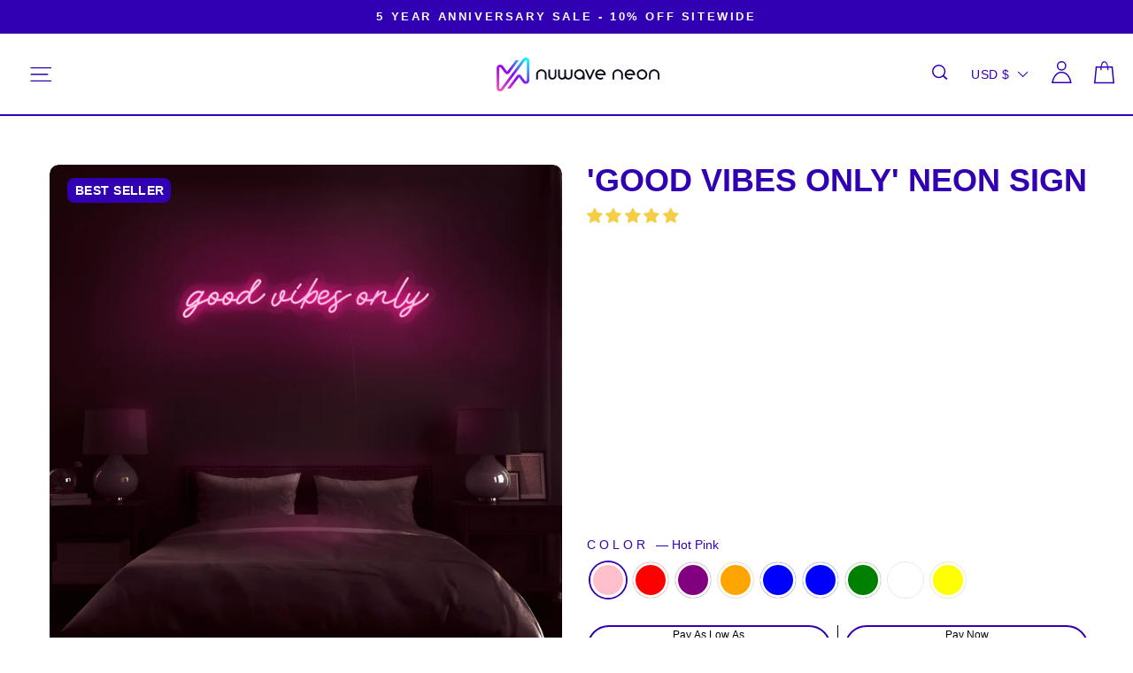

--- FILE ---
content_type: text/css
request_url: https://nuwaveneon.com/cdn/shop/t/85/assets/theme.css?v=153490024239776064741750222108
body_size: 46596
content:
@charset "UTF-8";/*!
  Impulse, by Archetype Themes
  http://archetypethemes.co
*/:root{--whiteTransparent: rgba(255, 255, 255, .85);--colorBtnPrimary:#3200b3;--colorBtnPrimaryLight:#4000e6;--colorBtnPrimaryDim:#2b009a;--colorBtnPrimaryText:#ffffff;--colorCartDot:#ff57b8;--colorLink:#3200b3;--colorTextBody:#3200b3;--colorPrice:#130061;--colorTextSavings:#ff57b8;--colorSaleTag:#ff57b8;--colorSaleTagText:#ffffff;--colorBody:#ffffff;--colorBodyDim:#f2f2f2;--colorFooter:#ffffff;--colorFooterText:#000000;--colorBorder:#e8e8e1;--colorNav:#fdfdfd;--colorNavText:#3200b3;--colorAnnouncement:#3200b3;--colorAnnouncementText:#ffffff;--colorHeroText:#ffffff;--colorModalBg:#e6e6e6;--colorImageOverlay:#000000;--colorImageOverlayOpacity:.1;--colorImageOverlayTextShadow:.2;--colorSmallImageBg:rgba(0,0,0,0);--colorLargeImageBg:#0f0f0f;--colorGridOverlay:#000000;--colorGridOverlayOpacity:.1;--colorDrawers:rgba(255, 255, 255, .85);--colorDrawersDim:#f2f2f2;--colorDrawerBorder:#e8e8e1;--colorDrawerText:#3200b3;--colorDrawerTextDark:#1d0066;--colorDrawerButton:#ff57b8;--colorDrawerButtonText:#ffffff;--grid-gutter:17px;--drawer-gutter:20px;--sizeChartMargin:25px 0;--sizeChartIconMargin:5px;--newsletterReminderPadding:40px;--color-body-text:#3200b3;--color-body:#ffffff;--color-bg:#ffffff}@media only screen and (min-width:769px){:root{--grid-gutter:22px;--drawer-gutter:30px}}@keyframes spin{0%{transform:rotate(0)}to{transform:rotate(360deg)}}@keyframes preloading{0%{transform-origin:0% 50%;transform:scaleX(0);opacity:0}40%{transform-origin:0% 50%;transform:scaleX(1);opacity:1}41%{transform-origin:100% 50%;transform:scaleX(1);opacity:1}to{transform-origin:100% 50%;transform:scaleX(0);opacity:1}}@keyframes slideshowBars{0%{transform:translate(-100%)}to{transform:translate(0)}}@keyframes grid-product__loading{0%{opacity:1}60%{opacity:0}to{opacity:1}}@keyframes shine{to{left:-200%}}@keyframes overlay-on{0%{opacity:0}to{opacity:.6}}@keyframes overlay-off{0%{opacity:.6}to{opacity:0}}@keyframes full-overlay-on{0%{opacity:0}to{opacity:1}}@keyframes full-overlay-off{0%{opacity:1}to{opacity:0}}@keyframes modal-open{0%{opacity:0;transform:translateY(30px)}to{opacity:1;transform:translateY(0)}}@keyframes modal-closing{0%{opacity:1;transform:scale(1)}to{opacity:0;transform:scale(.9)}}@keyframes rise-up{0%{opacity:1;transform:translateY(120%)}to{opacity:1;transform:translateY(0)}}@keyframes rise-up-out{0%{opacity:1;transform:translateY(0)}to{opacity:1;transform:translateY(-120%)}}@keyframes fade-in{0%{opacity:0}to{opacity:1}}@keyframes fade-out{0%{opacity:1}to{opacity:0}}@keyframes zoom-fade{0%{opacity:0;transform:scale(1.3)}to{opacity:1;transform:scale(1)}}@keyframes placeholder-shimmer{0%{background-position:-150% 0}to{background-position:150% 0}}.flickity-enabled{position:relative}.flickity-enabled:focus{outline:none}.flickity-viewport{overflow:hidden;position:relative;transition:height .35s;height:100%}.flickity-slider{position:absolute;width:100%;height:100%}.flickity-enabled.is-draggable{-webkit-user-select:none;user-select:none}.flickity-enabled.is-draggable .flickity-viewport{cursor:move;cursor:grab}.flickity-enabled.is-draggable .flickity-viewport.is-pointer-down{cursor:grabbing}.flickity-button{position:absolute;border:none;color:#fff;color:var(--colorBtnPrimaryText);background:#3200b3;background:#ff57b8;border-radius:20px}.hero .flickity-button{color:#3200b3;color:var(--colorTextBody);background-color:#fff;background-color:var(--colorBody);box-shadow:0 5px 5px #0000001a}.flickity-button:hover{cursor:pointer;opacity:1}.flickity-button:disabled{display:none;cursor:auto;pointer-events:none}.flickity-prev-next-button{top:50%;width:47px;height:47px;transform:translateY(-50%)}#delements{position:absolute;line-height:1;font-size:1200px;top:0;word-wrap:break-word;width:96vw;left:0;max-width:99vw;height:96vh;pointer-events:none;max-height:99vh;z-index:99999999999;overflow:hidden;color:transparent}@media only screen and (max-width:768px){.flickity-prev-next-button{width:35px;height:50px}}.flickity-prev-next-button:hover{transform:translateY(-50%) scale(1.12)}.bg_image_mob.rca_cust_sign_steps .flickity-prev-next-button:hover{transform:translateY(-50%)}.flickity-prev-next-button:active{transform:translateY(-50%) scale(1);transition:transform .05s ease-out}.flickity-previous{left:10px}.flickity-next{right:10px}.flickity-rtl .flickity-previous{left:auto;right:-10px}.flickity-rtl .flickity-next{right:auto;left:-10px}.flickity-button-icon{position:absolute;left:35%;top:35%;width:30%;height:30%;fill:currentColor}.flickity-page-dots{position:absolute;width:100%;bottom:-25px;padding:0;margin:0;list-style:none;text-align:center;line-height:1;color:currentColor}.hero .flickity-page-dots{bottom:20px;color:#fff}.flickity-rtl .flickity-page-dots{direction:rtl}.flickity-page-dots .dot{display:inline-block;vertical-align:middle;width:6px;height:6px;margin:0 5px;border-radius:100%;cursor:pointer;background-color:currentColor;opacity:.4}.flickity-page-dots .dot:hover{opacity:.6}.flickity-page-dots .dot.is-selected{opacity:1;background-color:currentColor;width:9px;height:9px}.flickity-enabled.is-fade .flickity-slider>*{pointer-events:none;z-index:0}.flickity-enabled.is-fade .flickity-slider>.is-selected{pointer-events:auto;z-index:1}.hero[data-arrows=true]{overflow:visible;z-index:5}.hero[data-arrows=true] .flickity-prev-next-button{top:auto;bottom:-20px;transform:none}.hero[data-arrows=true] .flickity-prev-next-button:hover{transform:scale(1.12)}.hero[data-arrows=true] .flickity-prev-next-button:active{transform:scale(1)}.hero[data-arrows=true] .flickity-previous{left:auto;right:90px}.hero[data-arrows=true] .flickity-next{right:40px}.hero[data-arrows=true].flickity-rtl .flickity-previous{right:auto;left:90px}.hero[data-arrows=true].flickity-rtl .flickity-next{right:auto;left:40px}@media only screen and (max-width:768px){.hero[data-arrows=true] .flickity-prev-next-button{bottom:-16px}.hero[data-arrows=true] .flickity-previous{right:60px}.hero[data-arrows=true] .flickity-next{right:20px}.hero[data-arrows=true].flickity-rtl .flickity-previous{left:60px}.hero[data-arrows=true].flickity-rtl .flickity-next{left:20px}}[data-bars=true].hero .flickity-page-dots{bottom:0;height:6px;line-height:6px;z-index:6}[data-bars=true] .flickity-page-dots .dot{position:relative;border-radius:0;width:120px;height:6px;border:0;opacity:1;vertical-align:top;background:none;overflow:hidden}@media only screen and (max-width:768px){[data-bars=true] .flickity-page-dots .dot{width:45px}}[data-bars=true] .flickity-page-dots .dot:after,[data-bars=true] .flickity-page-dots .dot:before{content:"";display:block;position:absolute;left:0;height:100%;width:100%;background-color:currentColor}[data-bars=true] .flickity-page-dots .dot:before{opacity:.4}[data-bars=true] .flickity-page-dots .dot:hover:before{opacity:.6}[data-bars=true] .flickity-page-dots .dot:after{transform:translate(-100%);transition:none}[data-bars=true] .flickity-page-dots .dot.is-selected:after{animation:slideshowBars 0s linear forwards}.noUi-target,.noUi-target *{-webkit-touch-callout:none;-webkit-tap-highlight-color:rgba(0,0,0,0);-webkit-user-select:none;touch-action:none;user-select:none;box-sizing:border-box}.noUi-target{position:relative}.noUi-base,.noUi-connects{width:100%;height:100%;position:relative;z-index:1}.noUi-connects{overflow:hidden;z-index:0}.noUi-connect,.noUi-origin{will-change:transform;position:absolute;z-index:1;top:0;right:0;-ms-transform-origin:0 0;-webkit-transform-origin:0 0;-webkit-transform-style:preserve-3d;transform-origin:0 0;transform-style:flat}.noUi-connect{height:100%;width:100%}.noUi-origin{height:10%;width:10%}.noUi-txt-dir-rtl.noUi-horizontal .noUi-origin{left:0;right:auto}.noUi-vertical .noUi-origin{width:0}.noUi-horizontal .noUi-origin{height:0}.noUi-handle{-webkit-backface-visibility:hidden;backface-visibility:hidden;position:absolute}.noUi-touch-area{height:100%;width:100%}.noUi-state-tap .noUi-connect,.noUi-state-tap .noUi-origin{transition:transform .3s}.noUi-state-drag *{cursor:inherit!important}.noUi-horizontal{height:18px}.noUi-horizontal .noUi-handle{width:34px;height:28px;right:-17px;top:-6px}.noUi-vertical{width:18px}.noUi-vertical .noUi-handle{width:28px;height:34px;right:-6px;top:-17px}.noUi-txt-dir-rtl.noUi-horizontal .noUi-handle{left:-17px;right:auto}.noUi-target{background:#fafafa;border-radius:4px;border:1px solid #d3d3d3;box-shadow:inset 0 1px 1px #f0f0f0,0 3px 6px -5px #bbb}.noUi-connects{border-radius:3px}.noUi-connect{background:#3fb8af}.noUi-draggable{cursor:ew-resize}.noUi-vertical .noUi-draggable{cursor:ns-resize}.noUi-handle{border:1px solid #d9d9d9;border-radius:3px;background:#fff;cursor:default;box-shadow:inset 0 0 1px #fff,inset 0 1px 7px #ebebeb,0 3px 6px -3px #bbb}.noUi-active{box-shadow:inset 0 0 1px #fff,inset 0 1px 7px #ddd,0 3px 6px -3px #bbb}.noUi-handle:after,.noUi-handle:before{content:"";display:block;position:absolute;height:14px;width:1px;background:#e8e7e6;left:14px;top:6px}.noUi-handle:after{left:17px}.noUi-vertical .noUi-handle:after,.noUi-vertical .noUi-handle:before{width:14px;height:1px;left:6px;top:14px}.noUi-vertical .noUi-handle:after{top:17px}[disabled] .noUi-connect{background:#b8b8b8}[disabled].noUi-handle,[disabled] .noUi-handle,[disabled].noUi-target{cursor:not-allowed}.noUi-pips,.noUi-pips *{box-sizing:border-box}.noUi-pips{position:absolute;color:#999}.noUi-value{position:absolute;white-space:nowrap;text-align:center}.noUi-value-sub{color:#ccc;font-size:10px}.noUi-marker{position:absolute;background:#ccc}.noUi-marker-sub,.noUi-marker-large{background:#aaa}.noUi-pips-horizontal{padding:10px 0;height:80px;top:100%;left:0;width:100%}.noUi-value-horizontal{transform:translate(-50%,50%)}.noUi-rtl .noUi-value-horizontal{transform:translate(50%,50%)}.noUi-marker-horizontal.noUi-marker{margin-left:-1px;width:2px;height:5px}.noUi-marker-horizontal.noUi-marker-sub{height:10px}.noUi-marker-horizontal.noUi-marker-large{height:15px}.noUi-pips-vertical{padding:0 10px;height:100%;top:0;left:100%}.noUi-value-vertical{transform:translateY(-50%);padding-left:25px}.noUi-rtl .noUi-value-vertical{transform:translateY(50%)}.noUi-marker-vertical.noUi-marker{width:5px;height:2px;margin-top:-1px}.noUi-marker-vertical.noUi-marker-sub{width:10px}.noUi-marker-vertical.noUi-marker-large{width:15px}.noUi-tooltip{display:block;position:absolute;border:1px solid #d9d9d9;border-radius:3px;background:#fff;color:#000;padding:5px;text-align:center;white-space:nowrap}.noUi-horizontal .noUi-tooltip{transform:translate(-50%);left:50%;bottom:120%}.noUi-vertical .noUi-tooltip{transform:translateY(-50%);top:50%;right:120%}.noUi-horizontal .noUi-origin>.noUi-tooltip{transform:translate(50%);left:auto;bottom:10px}.noUi-vertical .noUi-origin>.noUi-tooltip{transform:translateY(-18px);top:auto;right:28px}tool-tip{display:none}tool-tip[data-tool-tip-open=true]{display:flex;justify-content:center;align-items:center;z-index:10001;position:fixed;top:0;left:0;width:100%;height:100%}tool-tip[data-tool-tip-open=true]:before{content:"";position:fixed;top:0;left:0;width:100%;height:100%;background-color:#e0e0e0;background-color:#e6e6e6;background-color:var(--colorModalBg);animation:overlay-on .3s forwards;cursor:pointer}.tool-tip__inner{animation:modal-close .3s forwards;opacity:0}tool-tip[data-tool-tip-open=true] .tool-tip__inner{animation:modal-open .3s forwards;display:block;position:fixed;background:#fff;background:var(--colorBody);box-shadow:0 10px 20px #00000017;padding:30px;max-width:720px;min-width:250px;min-height:250px}@media only screen and (max-width:768px){tool-tip[data-tool-tip-open=true] .tool-tip__inner{width:100%;max-width:93%}}.tool-tip__content{overflow:auto;max-height:80vh}@media only screen and (max-width:768px){.tool-tip__content{font-size:.85em}}.tool-tip__close{position:absolute;top:0;right:0}.tool-tip__close .icon{width:28px;height:28px}.tool-tip-trigger{background:none;border:0;cursor:pointer}.tool-tip-trigger .icon{width:28px;height:28px}.tool-tip-trigger__title{display:inline-block}.tool-tip-trigger__title:focus,.tool-tip-trigger__title:hover{text-decoration:underline;text-underline-offset:2px}.tool-tip-trigger__content{display:none!important}.size-chart__standalone{margin:25px 0;margin:var(--sizeChartMargin)}.size-chart__standalone svg{margin-left:5px;margin-left:var(--sizeChartIconMargin)}.text-with-icons__blocks{display:flex;flex-wrap:wrap;justify-content:center;margin-left:-30px;margin-right:-30px}.text-with-icons__title{font-weight:600;font-size:36px}.text-with-icons__block-text{color:#000;padding:0 20px}@media only screen and (max-width:768px){.text-with-icons__blocks{flex-direction:column;margin:0}}.has-1-per-row .text-with-icons__block{width:100%}.has-2-per-row .text-with-icons__block{width:50%}.has-3-per-row .text-with-icons__block{width:33.333%}.has-4-per-row .text-with-icons__block{width:25%}.has-5-per-row .text-with-icons__block{width:20%}.text-with-icons__blocks .text-with-icons__block{display:flex;flex-direction:column;flex:none;padding:30px}@media only screen and (max-width:768px){.text-with-icons__blocks .text-with-icons__block{width:100%;padding:0 0 20px}}.text-with-icons__block-icon{display:block;margin-bottom:10px}.text-with-icons__block-icon .icon{width:70px;height:70px}@media only screen and (max-width:768px){.text-with-icons__block-icon .icon{width:60px;height:60px}}.text-with-icons__button{display:flex;justify-content:center}newsletter-reminder{position:fixed;left:20px;bottom:20px;transition:opacity .3s ease-in-out;box-shadow:0 12px 25px #00000026;max-width:240px;z-index:10}@media only screen and (max-width:768px){newsletter-reminder{max-width:calc(100% - 40px)}}newsletter-reminder[data-enabled=false]{opacity:0;visibility:hidden;pointer-events:none}newsletter-reminder[class*=color-scheme-]:not(.color-scheme-none){position:fixed}newsletter-reminder .color-scheme-none{color:#fff;color:var(--colorBtnPrimaryText);background-color:#3200b3;background-color:var(--colorBtnPrimary)}.newsletter-reminder__message.h3{cursor:pointer;padding:40px;padding:var(--newsletterReminderPadding);margin:0}*,:after,:before,input{box-sizing:border-box}body,html{padding:0;margin:0}article,aside,details,figcaption,figure,footer,header,hgroup,main,nav,section,summary{display:block}audio,canvas,progress,video{display:inline-block;vertical-align:baseline}input[type=number]::-webkit-inner-spin-button,input[type=number]::-webkit-outer-spin-button{height:auto}input[type=search]::-webkit-search-cancel-button,input[type=search]::-webkit-search-decoration{-webkit-appearance:none}.grid:after{content:"";display:table;clear:both}.grid{list-style:none;padding:0;margin:0 0 0 -22px}@media only screen and (max-width:768px){.grid{margin-left:-17px}html[dir=rtl] .grid{margin-left:0;margin-right:-17px}}html[dir=rtl] .grid{margin-left:0;margin-right:-22px}.grid--small{margin-left:-10px}.grid--small .grid__item{padding-left:10px}.grid__item{float:left;padding-left:22px;width:100%;min-height:1px}.grid_number{text-align:center;font-size:30px;font-weight:600;display:flex;justify-content:center;align-items:center;margin:0;padding:0;margin-bottom:0!important;z-index:1}.grid_number>span{border:3px solid var(--colorTextBody);border-radius:50px;height:65px;width:65px;display:flex;align-items:center;justify-content:center;background:#fff}.numbers_line{width:77%;position:absolute;border-top:3px solid var(--colorTextBody);top:50%;left:12%}@media only screen and (max-width:768px){.grid__item{padding-left:17px}html[dir=rtl] .grid__item{padding-left:0;padding-right:17px}}html[dir=rtl] .grid__item{float:right;padding-left:0;padding-right:22px}.grid--no-gutters{margin-left:0}.grid--no-gutters .grid__item{padding-left:0}.grid--flush-bottom{margin-bottom:-22px;overflow:auto}.grid--flush-bottom>.grid__item{margin-bottom:22px}.grid--center{text-align:center}.grid--center .grid__item{float:none;display:inline-block;vertical-align:top;text-align:left}html[dir=rtl] .grid--center .grid__item{text-align:right}.grid--full{margin-left:0}.grid--full>.grid__item{padding-left:0}@media only screen and (min-width:769px){.grid--table-large{display:table;width:100%;table-layout:fixed}.grid--table-large>.grid__item{display:table-cell;vertical-align:middle;float:none}}@media only screen and (max-width:768px){.small--grid--flush{margin-left:-2px}.page-width .small--grid--flush{margin-left:-17px;margin-right:-15px}.small--grid--flush>.grid__item{padding-left:2px}}.one-whole{width:100%}.one-half{width:50%}.one-third{width:33.33333%}.two-thirds{width:66.66667%}.one-quarter{width:25%}.two-quarters{width:50%}.three-quarters{width:75%}.one-fifth{width:20%}.two-fifths{width:40%}.three-fifths{width:60%}.four-fifths{width:80%}.one-sixth{width:16.66667%}.two-sixths{width:33.33333%}.three-sixths{width:50%}.four-sixths{width:66.66667%}.five-sixths{width:83.33333%}@media only screen and (max-width:768px){.small--one-whole{width:100%}.small--one-half{width:50%}.small--one-third{width:33.33333%}.small--two-thirds{width:66.66667%}.grid--uniform .small--one-half:nth-of-type(odd),.grid--uniform .small--one-third:nth-of-type(3n+1){clear:both}.small--one-quarter{width:25%}.small--two-quarters{width:50%}.small--three-quarters{width:75%}.grid--uniform .small--one-quarter:nth-of-type(4n+1){clear:both}.small--one-fifth{width:20%}.small--two-fifths{width:40%}.small--three-fifths{width:60%}.small--four-fifths{width:80%}.grid--uniform .small--one-fifth:nth-of-type(5n+1){clear:both}.small--one-sixth{width:16.66667%}.small--two-sixths{width:33.33333%}.small--three-sixths{width:50%}.small--four-sixths{width:66.66667%}.small--five-sixths{width:83.33333%}.grid--uniform .small--one-sixth:nth-of-type(6n+1),.grid--uniform .small--three-sixths:nth-of-type(odd),.grid--uniform .small--two-sixths:nth-of-type(3n+1){clear:both}}@media only screen and (min-width:769px){.medium-up--one-whole{width:100%}.medium-up--one-half{width:50%}.medium-up--one-third{width:33.33333%}.medium-up--two-thirds{width:66.66667%}.grid--uniform .medium-up--one-half:nth-of-type(odd),.grid--uniform .medium-up--one-third:nth-of-type(3n+1){clear:both}.medium-up--one-quarter{width:25%}.medium-up--two-quarters{width:50%}.medium-up--three-quarters{width:75%}.grid--uniform .medium-up--one-quarter:nth-of-type(4n+1){clear:both}.medium-up--one-fifth{width:20%}.medium-up--two-fifths{width:40%}.medium-up--three-fifths{width:60%}.medium-up--four-fifths{width:80%}.grid--uniform .medium-up--one-fifth:nth-of-type(5n+1){clear:both}.medium-up--one-sixth{width:16.66667%}.medium-up--two-sixths{width:33.33333%}.medium-up--three-sixths{width:50%}.medium-up--four-sixths{width:66.66667%}.medium-up--five-sixths{width:83.33333%}.grid--uniform .medium-up--one-sixth:nth-of-type(6n+1),.grid--uniform .medium-up--three-sixths:nth-of-type(odd),.grid--uniform .medium-up--two-sixths:nth-of-type(3n+1){clear:both}}.show{display:block!important}.hide{display:none!important}.text-left{text-align:left!important}.text-right{text-align:right!important}.text-center{text-align:center!important}@media only screen and (max-width:768px){.small--show{display:block!important}.small--hide{display:none!important}.small--text-left{text-align:left!important}.small--text-right{text-align:right!important}.small--text-center,.text-center--small{text-align:center!important}}@media only screen and (max-width:959px){.medium-down--show{display:block!important}.medium-down--hide{display:none!important}.medium-down--text-left{text-align:left!important}.medium-down--text-right{text-align:right!important}.medium-down--text-center{text-align:center!important}}@media only screen and (min-width:769px){.medium-up--show{display:block!important}.medium-up--hide{display:none!important}.medium-up--text-left{text-align:left!important}.medium-up--text-right{text-align:right!important}.medium-up--text-center{text-align:center!important}}.flex-grid{display:flex;flex-wrap:wrap;flex:1 1 100%}[data-center-text=true] .flex-grid{justify-content:center}.flex-grid--center{align-items:center}.flex-grid--gutters{margin-top:-15px;margin-left:-15px}.flex-grid__item{flex:0 1 100%;display:flex;align-items:stretch}.flex-grid--gutters .flex-grid__item{padding-top:15px;padding-left:15px}.flex-grid__item>*{flex:1 1 100%}.flex-grid__item--stretch{flex:1 1 100%}.flex-grid__item--stretch:first-child{min-width:250px}@media only screen and (min-width:769px){.flex-grid__item--33{flex-basis:33.33%}.flex-grid__item--50{flex-basis:50%}}@media only screen and (max-width:768px){.flex-grid__item--mobile-second{order:2}}.clearfix:after{content:"";display:table;clear:both}html:not(.no-js):not(.tab-outline) :focus{outline:none}.newsletter__input-group .input-group-field:focus{border:1px solid transparent!important}.is-transitioning{display:block!important;visibility:visible!important}.display-table{display:table;table-layout:fixed;width:100%}.display-table-cell{display:table-cell;vertical-align:middle;float:none}@media only screen and (min-width:769px){.medium-up--display-table{display:table;table-layout:fixed;width:100%}.medium-up--display-table-cell{display:table-cell;vertical-align:middle;float:none}}.visually-hidden{clip:rect(0,0,0,0);overflow:hidden;position:absolute;height:1px;width:1px}.visually-invisible{opacity:0!important}.skip-link:focus{clip:auto;width:auto;height:auto;margin:0;color:#3200b3;color:var(--colorTextBody);background-color:#fff;background-color:var(--colorBody);padding:10px;opacity:1;z-index:10000;transition:none}html{touch-action:manipulation}html[dir=rtl]{direction:rtl}body,html{background-color:#fff;background-color:var(--colorBody);color:#3200b3;color:var(--colorTextBody)}.page-width{max-width:1400px;margin:0 auto}.page-full,.page-width{padding:0 17px}@media only screen and (min-width:769px){.page-full,.page-width{padding:0 20px}}.page-width--narrow{max-width:1300px}.page-width--tiny{max-width:450px}@media only screen and (max-width:768px){.page-width--flush-small{padding:0}}.page-content,.shopify-email-marketing-confirmation__container,.shopify-policy__container{padding-top:20px;padding-bottom:20px}@media only screen and (min-width:769px){.page-content,.shopify-email-marketing-confirmation__container,.shopify-policy__container{padding-top:75px;padding-bottom:75px}}.shopify-email-marketing-confirmation__container{text-align:center}.page-content--top,.page-content--with-blocks{padding-bottom:0}.page-content--bottom{padding-top:0}.main-content{display:block;min-height:300px}@media only screen and (min-width:769px){.main-content{min-height:700px}}.template-challange .main-content{min-height:0}.hr--large,.hr--medium,.hr--small,hr{height:1px;border:0;border-top:1px solid;border-top-color:#e8e8e1;border-top-color:var(--colorBorder)}.hr--small{margin:15px auto}.hr--medium{margin:25px auto}@media only screen and (min-width:769px){.hr--medium{margin:35px auto}}.hr--large{margin:30px auto}@media only screen and (min-width:769px){.hr--large{margin:45px auto}}.page-blocks+.hr--large,.page-blocks+[data-section-type=recently-viewed] .hr--large{margin-top:0}.hr--clear{border:0}@media only screen and (max-width:768px){.table--responsive thead{display:none}.table--responsive tr{display:block}.table--responsive td,.table--responsive tr{float:left;clear:both;width:100%}.table--responsive td,.table--responsive th{display:block;text-align:right;padding:15px}.table--responsive td:before{content:attr(data-label);float:left;font-size:12px;padding-right:10px}}@media only screen and (max-width:768px){.table--small-hide{display:none!important}.table__section+.table__section{position:relative;margin-top:10px;padding-top:15px}.table__section+.table__section:after{content:"";display:block;position:absolute;top:0;left:15px;right:15px;border-bottom:1px solid;border-bottom-color:#e8e8e1;border-bottom-color:var(--colorBorder)}}.faux-select,body,button,input,select,textarea{font-family:var(--typeBasePrimary),var(--typeBaseFallback);font-size:calc(var(--typeBaseSize)*.92);letter-spacing:var(--typeBaseSpacing);line-height:var(--typeBaseLineHeight)}@media only screen and (min-width:769px){.faux-select,body,button,input,select,textarea{font-size:var(--typeBaseSize)}}.faux-select,body,button,input,select,textarea{-webkit-font-smoothing:antialiased;-webkit-text-size-adjust:100%;text-rendering:optimizeSpeed}body{font-weight:var(--typeBaseWeight)}p{margin:0 0 15px}p img{margin:0}em{font-style:italic}b,strong{font-weight:700}p[data-spam-detection-disclaimer],small{font-size:.85em}sub,sup{position:relative;font-size:60%;vertical-align:baseline}sup{top:-.5em}sub{bottom:-.5em}.rte blockquote,blockquote{margin:0;padding:15px 30px 40px}.rte blockquote p,blockquote p{margin-bottom:0}.rte blockquote p+cite,blockquote p+cite{margin-top:15px}.rte blockquote cite,blockquote cite{display:block}code,pre{background-color:#faf7f5;font-family:Consolas,monospace;font-size:1em;border:0 none;padding:0 2px;color:#51ab62}pre{overflow:auto;padding:15px;margin:0 0 30px}.label,label:not(.variant__button-label):not(.text-label){text-transform:uppercase;letter-spacing:.3em;font-size:.8em}label,.label-info{display:block;margin-bottom:10px}.h1,.h2,.h3,.h4,.h5,.h6,h1,h2,h3,h4,h5,h6{display:block;margin:0 0 10px}@media only screen and (min-width:769px){.h1,.h2,.h3,.h4,.h5,.h6,h1,h2,h3,h4,h5,h6{margin:0 0 15px}}.h1 a,.h2 a,.h3 a,.h4 a,.h5 a,.h6 a,h1 a,h2 a,h3 a,h4 a,h5 a,h6 a{text-decoration:none;font-weight:inherit}.h1,.h2,.h3,h1,h2,h3{font-family:var(--typeHeaderPrimary),var(--typeHeaderFallback);font-weight:var(--typeHeaderWeight);letter-spacing:var(--typeHeaderSpacing);line-height:var(--typeHeaderLineHeight)}[data-type_header_capitalize=true] .h1,[data-type_header_capitalize=true] .h2,[data-type_header_capitalize=true] .h3,[data-type_header_capitalize=true] h1,[data-type_header_capitalize=true] h2,[data-type_header_capitalize=true] h3{text-transform:uppercase}.h1,h1{font-size:calc(var(--typeHeaderSize)*.85)}.h2,h2{font-size:calc(var(--typeHeaderSize)*.73)}.h3,h3{font-size:calc(var(--typeHeaderSize)*.62)}@media only screen and (min-width:769px){.h1,h1{font-size:var(--typeHeaderSize)}.h2,h2{font-size:calc(var(--typeHeaderSize)*.85)}.h3,h3{font-size:calc(var(--typeHeaderSize)*.65)}}.h4,h4{text-transform:uppercase;letter-spacing:.3em;font-size:.8em}.h5,.h6,h5,h6{text-transform:uppercase;letter-spacing:.3em;font-size:1em;margin-bottom:10px}@media only screen and (max-width:768px){.h5,.h6,h5,h6{margin-bottom:5px}}.subheading{text-transform:uppercase;letter-spacing:.3em}.text-spacing,.text-spacing.rte:last-child{margin-bottom:15px}@media only screen and (max-width:768px){.rte table td,.rte table th{padding:6px 8px}}.collapsible-content .rte table td,.collapsible-content .rte table th{padding:6px 8px}.comment-author{margin-bottom:0}.comment-date{font-size:calc(var(--typeBaseSize)*.85);display:block;margin-top:3px}@media only screen and (max-width:768px){.comment-date{margin-bottom:15px}}.ajaxcart__subtotal{text-transform:uppercase;letter-spacing:.3em;font-size:.8em}.rte .enlarge-text{margin:0;font-size:1.3em}@media only screen and (min-width:769px){.rte .enlarge-text--offset p{padding-right:15%}.text-center .rte .enlarge-text--offset p{padding:0 5%}}@media only screen and (min-width:769px){.table--small-text{font-size:calc(var(--typeBaseSize)*.85)}}.index-section--footer h3{font-size:1.5em}html[dir=rtl] .text-left{text-align:right!important}html[dir=rtl] .text-right{text-align:left!important}.icon-and-text{display:flex;flex-wrap:nowrap;align-items:center}.icon-and-text .icon{flex:0 0 auto}ol,ul{margin:0 0 15px 30px;padding:0;text-rendering:optimizeLegibility}ol ol{list-style:lower-alpha}ol{list-style:decimal}ol ol,ol ul,ul ol,ul ul{margin:4px 0 5px 20px}li{margin-bottom:.25em}ul.square{list-style:square outside}ul.disc{list-style:disc outside}ol.alpha{list-style:lower-alpha outside}.no-bullets{list-style:none outside;margin-left:0}.inline-list{padding:0;margin:0}.inline-list li{display:inline-block;margin-bottom:0;vertical-align:middle}table{width:100%;border-spacing:1px;position:relative;border:0 none;background:#e8e8e1;background:var(--colorBorder)}.table-wrapper{max-width:100%;overflow:auto;-webkit-overflow-scrolling:touch}td,th{border:0 none;text-align:left;padding:10px 15px;background:#fff;background:var(--colorBody)}html[dir=rtl] td,html[dir=rtl] th{text-align:right}th,.table__title{font-weight:700}.text-link,a{color:#3200b3;color:var(--colorTextBody);text-decoration:none;background:transparent}.text-link:hover,a:hover{color:#3200b3;color:var(--colorTextBody)}.text-link{display:inline;border:0 none;background:none;padding:0;margin:0}.rte a,.shopify-email-marketing-confirmation__container a,.shopify-policy__container a{color:#3200b3;color:var(--colorLink)}button{overflow:visible;color:currentColor}button[disabled],html input[disabled]{cursor:default;display:none}.btn,.rte .btn,.shopify-payment-button .shopify-payment-button__button--unbranded,.spr-container .spr-button,.spr-container .spr-summary-actions a{line-height:1.42;text-decoration:none;text-align:center;white-space:normal;font-size:calc(var(--typeBaseSize) - 4px);font-size:max(calc(var(--typeBaseSize) - 4px),13px);font-weight:700;text-transform:uppercase;letter-spacing:.3em;display:inline-block;padding:11px 20px;margin:0;width:auto;min-width:90px;vertical-align:middle;cursor:pointer;border:1px solid transparent;-webkit-user-select:none;user-select:none;-webkit-appearance:none;-moz-appearance:none;border-radius:var(--buttonRadius);color:#fff;color:var(--colorBtnPrimaryText);background:#3200b3;background:var(--colorBtnPrimary)}@media only screen and (max-width:768px){.btn,.rte .btn,.shopify-payment-button .shopify-payment-button__button--unbranded,.spr-container .spr-button,.spr-container .spr-summary-actions a{padding:9px 17px;font-size:calc(var(--typeBaseSize) - 5px);font-size:max(calc(var(--typeBaseSize) - 5px),11px)}}.btn:hover,.rte .btn:hover,.shopify-payment-button .shopify-payment-button__button--unbranded:hover,.spr-container .spr-button:hover,.spr-container .spr-summary-actions a:hover{color:#fff;color:var(--colorBtnPrimaryText);background-color:#3200b3;background-color:var(--colorBtnPrimary)}.btn.disabled,.btn[disabled],.rte .btn.disabled,.rte .btn[disabled],.shopify-payment-button .shopify-payment-button__button--unbranded.disabled,.shopify-payment-button .shopify-payment-button__button--unbranded[disabled],.spr-container .spr-button.disabled,.spr-container .spr-button[disabled],.spr-container .spr-summary-actions a.disabled,.spr-container .spr-summary-actions a[disabled]{cursor:default;color:#b6b6b6;background-color:#f6f6f6}.btn.disabled:hover,.btn[disabled]:hover,.rte .btn.disabled:hover,.rte .btn[disabled]:hover,.shopify-payment-button .shopify-payment-button__button--unbranded.disabled:hover,.shopify-payment-button .shopify-payment-button__button--unbranded[disabled]:hover,.spr-container .spr-button.disabled:hover,.spr-container .spr-button[disabled]:hover,.spr-container .spr-summary-actions a.disabled:hover,.spr-container .spr-summary-actions a[disabled]:hover{color:#b6b6b6;background-color:#f6f6f6}[data-button_style=angled] .btn.disabled:after,[data-button_style=angled] .btn.disabled:before,[data-button_style=angled] .btn[disabled]:after,[data-button_style=angled] .btn[disabled]:before,[data-button_style=angled] .rte .btn.disabled:after,[data-button_style=angled] .rte .btn.disabled:before,[data-button_style=angled] .rte .btn[disabled]:after,[data-button_style=angled] .rte .btn[disabled]:before,[data-button_style=angled] .shopify-payment-button .shopify-payment-button__button--unbranded.disabled:after,[data-button_style=angled] .shopify-payment-button .shopify-payment-button__button--unbranded.disabled:before,[data-button_style=angled] .shopify-payment-button .shopify-payment-button__button--unbranded[disabled]:after,[data-button_style=angled] .shopify-payment-button .shopify-payment-button__button--unbranded[disabled]:before,[data-button_style=angled] .spr-container .spr-button.disabled:after,[data-button_style=angled] .spr-container .spr-button.disabled:before,[data-button_style=angled] .spr-container .spr-button[disabled]:after,[data-button_style=angled] .spr-container .spr-button[disabled]:before,[data-button_style=angled] .spr-container .spr-summary-actions a.disabled:after,[data-button_style=angled] .spr-container .spr-summary-actions a.disabled:before,[data-button_style=angled] .spr-container .spr-summary-actions a[disabled]:after,[data-button_style=angled] .spr-container .spr-summary-actions a[disabled]:before{background-color:#f6f6f6;border-top:1px solid;border-top-color:#b6b6b6;border-bottom:1px solid;border-bottom-color:#b6b6b6}[data-button_style=angled] .btn,[data-button_style=angled] .rte .btn,[data-button_style=angled] .shopify-payment-button .shopify-payment-button__button--unbranded,[data-button_style=angled] .spr-container .spr-button,[data-button_style=angled] .spr-container .spr-summary-actions a{position:relative;border:0;margin-left:10px;margin-right:10px}[data-button_style=angled] .btn:after,[data-button_style=angled] .btn:before,[data-button_style=angled] .rte .btn:after,[data-button_style=angled] .rte .btn:before,[data-button_style=angled] .shopify-payment-button .shopify-payment-button__button--unbranded:after,[data-button_style=angled] .shopify-payment-button .shopify-payment-button__button--unbranded:before,[data-button_style=angled] .spr-container .spr-button:after,[data-button_style=angled] .spr-container .spr-button:before,[data-button_style=angled] .spr-container .spr-summary-actions a:after,[data-button_style=angled] .spr-container .spr-summary-actions a:before{content:"";position:absolute;display:block;top:0;bottom:0;width:20px;transform:skew(-12deg);background-color:inherit}[data-button_style=angled] .btn:before,[data-button_style=angled] .rte .btn:before,[data-button_style=angled] .shopify-payment-button .shopify-payment-button__button--unbranded:before,[data-button_style=angled] .spr-container .spr-button:before,[data-button_style=angled] .spr-container .spr-summary-actions a:before{left:-6px}[data-button_style=angled] .btn:after,[data-button_style=angled] .rte .btn:after,[data-button_style=angled] .shopify-payment-button .shopify-payment-button__button--unbranded:after,[data-button_style=angled] .spr-container .spr-button:after,[data-button_style=angled] .spr-container .spr-summary-actions a:after{right:-6px}[data-button_style=angled] .btn.btn--small:before,[data-button_style=angled] .rte .btn.btn--small:before,[data-button_style=angled] .shopify-payment-button .shopify-payment-button__button--unbranded.btn--small:before,[data-button_style=angled] .spr-container .spr-button.btn--small:before,[data-button_style=angled] .spr-container .spr-summary-actions a.btn--small:before{left:-5px}[data-button_style=angled] .btn.btn--small:after,[data-button_style=angled] .rte .btn.btn--small:after,[data-button_style=angled] .shopify-payment-button .shopify-payment-button__button--unbranded.btn--small:after,[data-button_style=angled] .spr-container .spr-button.btn--small:after,[data-button_style=angled] .spr-container .spr-summary-actions a.btn--small:after{right:-5px}[data-button_style=square] .btn:not(.btn--secondary):not(.btn--tertiary):not(.btn--inverse):not(.btn--body):not(.btn--static),[data-button_style=square] .rte .btn:not(.btn--secondary):not(.btn--tertiary):not(.btn--inverse):not(.btn--body):not(.btn--static),[data-button_style=square] .shopify-payment-button .shopify-payment-button__button--unbranded:not(.btn--secondary):not(.btn--tertiary):not(.btn--inverse):not(.btn--body):not(.btn--static),[data-button_style=square] .spr-container .spr-button:not(.btn--secondary):not(.btn--tertiary):not(.btn--inverse):not(.btn--body):not(.btn--static),[data-button_style=square] .spr-container .spr-summary-actions a:not(.btn--secondary):not(.btn--tertiary):not(.btn--inverse):not(.btn--body):not(.btn--static),[data-button_style^=round] .btn:not(.btn--secondary):not(.btn--tertiary):not(.btn--inverse):not(.btn--body):not(.btn--static),[data-button_style^=round] .rte .btn:not(.btn--secondary):not(.btn--tertiary):not(.btn--inverse):not(.btn--body):not(.btn--static),[data-button_style^=round] .shopify-payment-button .shopify-payment-button__button--unbranded:not(.btn--secondary):not(.btn--tertiary):not(.btn--inverse):not(.btn--body):not(.btn--static),[data-button_style^=round] .spr-container .spr-button:not(.btn--secondary):not(.btn--tertiary):not(.btn--inverse):not(.btn--body):not(.btn--static),[data-button_style^=round] .spr-container .spr-summary-actions a:not(.btn--secondary):not(.btn--tertiary):not(.btn--inverse):not(.btn--body):not(.btn--static){position:relative;overflow:hidden;transition:background .2s ease 0s}[data-button_style=square] .btn:not(.btn--secondary):not(.btn--tertiary):not(.btn--inverse):not(.btn--body):not(.btn--static):after,[data-button_style=square] .rte .btn:not(.btn--secondary):not(.btn--tertiary):not(.btn--inverse):not(.btn--body):not(.btn--static):after,[data-button_style=square] .shopify-payment-button .shopify-payment-button__button--unbranded:not(.btn--secondary):not(.btn--tertiary):not(.btn--inverse):not(.btn--body):not(.btn--static):after,[data-button_style=square] .spr-container .spr-button:not(.btn--secondary):not(.btn--tertiary):not(.btn--inverse):not(.btn--body):not(.btn--static):after,[data-button_style=square] .spr-container .spr-summary-actions a:not(.btn--secondary):not(.btn--tertiary):not(.btn--inverse):not(.btn--body):not(.btn--static):after,[data-button_style^=round] .btn:not(.btn--secondary):not(.btn--tertiary):not(.btn--inverse):not(.btn--body):not(.btn--static):after,[data-button_style^=round] .rte .btn:not(.btn--secondary):not(.btn--tertiary):not(.btn--inverse):not(.btn--body):not(.btn--static):after,[data-button_style^=round] .shopify-payment-button .shopify-payment-button__button--unbranded:not(.btn--secondary):not(.btn--tertiary):not(.btn--inverse):not(.btn--body):not(.btn--static):after,[data-button_style^=round] .spr-container .spr-button:not(.btn--secondary):not(.btn--tertiary):not(.btn--inverse):not(.btn--body):not(.btn--static):after,[data-button_style^=round] .spr-container .spr-summary-actions a:not(.btn--secondary):not(.btn--tertiary):not(.btn--inverse):not(.btn--body):not(.btn--static):after{content:"";position:absolute;top:0;left:150%;width:200%;height:100%;transform:skew(-20deg);background-image:linear-gradient(90deg,transparent,hsla(0,0%,100%,.25),transparent)}[data-button_style=square] .btn:not(.btn--secondary):not(.btn--tertiary):not(.btn--inverse):not(.btn--body):not(.btn--static):hover:after,[data-button_style=square] .rte .btn:not(.btn--secondary):not(.btn--tertiary):not(.btn--inverse):not(.btn--body):not(.btn--static):hover:after,[data-button_style=square] .shopify-payment-button .shopify-payment-button__button--unbranded:not(.btn--secondary):not(.btn--tertiary):not(.btn--inverse):not(.btn--body):not(.btn--static):hover:after,[data-button_style=square] .spr-container .spr-button:not(.btn--secondary):not(.btn--tertiary):not(.btn--inverse):not(.btn--body):not(.btn--static):hover:after,[data-button_style=square] .spr-container .spr-summary-actions a:not(.btn--secondary):not(.btn--tertiary):not(.btn--inverse):not(.btn--body):not(.btn--static):hover:after,[data-button_style^=round] .btn:not(.btn--secondary):not(.btn--tertiary):not(.btn--inverse):not(.btn--body):not(.btn--static):hover:after,[data-button_style^=round] .rte .btn:not(.btn--secondary):not(.btn--tertiary):not(.btn--inverse):not(.btn--body):not(.btn--static):hover:after,[data-button_style^=round] .shopify-payment-button .shopify-payment-button__button--unbranded:not(.btn--secondary):not(.btn--tertiary):not(.btn--inverse):not(.btn--body):not(.btn--static):hover:after,[data-button_style^=round] .spr-container .spr-button:not(.btn--secondary):not(.btn--tertiary):not(.btn--inverse):not(.btn--body):not(.btn--static):hover:after,[data-button_style^=round] .spr-container .spr-summary-actions a:not(.btn--secondary):not(.btn--tertiary):not(.btn--inverse):not(.btn--body):not(.btn--static):hover:after{animation:shine .75s cubic-bezier(.01,.56,1,1)}[data-button_style=square] .btn:not(.btn--secondary):not(.btn--tertiary):not(.btn--inverse):not(.btn--body):not(.btn--static):hover,[data-button_style=square] .rte .btn:not(.btn--secondary):not(.btn--tertiary):not(.btn--inverse):not(.btn--body):not(.btn--static):hover,[data-button_style=square] .shopify-payment-button .shopify-payment-button__button--unbranded:not(.btn--secondary):not(.btn--tertiary):not(.btn--inverse):not(.btn--body):not(.btn--static):hover,[data-button_style=square] .spr-container .spr-button:not(.btn--secondary):not(.btn--tertiary):not(.btn--inverse):not(.btn--body):not(.btn--static):hover,[data-button_style=square] .spr-container .spr-summary-actions a:not(.btn--secondary):not(.btn--tertiary):not(.btn--inverse):not(.btn--body):not(.btn--static):hover,[data-button_style^=round] .btn:not(.btn--secondary):not(.btn--tertiary):not(.btn--inverse):not(.btn--body):not(.btn--static):hover,[data-button_style^=round] .rte .btn:not(.btn--secondary):not(.btn--tertiary):not(.btn--inverse):not(.btn--body):not(.btn--static):hover,[data-button_style^=round] .shopify-payment-button .shopify-payment-button__button--unbranded:not(.btn--secondary):not(.btn--tertiary):not(.btn--inverse):not(.btn--body):not(.btn--static):hover,[data-button_style^=round] .spr-container .spr-button:not(.btn--secondary):not(.btn--tertiary):not(.btn--inverse):not(.btn--body):not(.btn--static):hover,[data-button_style^=round] .spr-container .spr-summary-actions a:not(.btn--secondary):not(.btn--tertiary):not(.btn--inverse):not(.btn--body):not(.btn--static):hover{background:#4000e6;background:var(--colorBtnPrimaryLight);transition-delay:.25s}[data-button_style=square] .btn:not(.btn--secondary):not(.btn--tertiary):not(.btn--inverse):not(.btn--body):not(.btn--static):active,[data-button_style=square] .rte .btn:not(.btn--secondary):not(.btn--tertiary):not(.btn--inverse):not(.btn--body):not(.btn--static):active,[data-button_style=square] .shopify-payment-button .shopify-payment-button__button--unbranded:not(.btn--secondary):not(.btn--tertiary):not(.btn--inverse):not(.btn--body):not(.btn--static):active,[data-button_style=square] .spr-container .spr-button:not(.btn--secondary):not(.btn--tertiary):not(.btn--inverse):not(.btn--body):not(.btn--static):active,[data-button_style=square] .spr-container .spr-summary-actions a:not(.btn--secondary):not(.btn--tertiary):not(.btn--inverse):not(.btn--body):not(.btn--static):active,[data-button_style^=round] .btn:not(.btn--secondary):not(.btn--tertiary):not(.btn--inverse):not(.btn--body):not(.btn--static):active,[data-button_style^=round] .rte .btn:not(.btn--secondary):not(.btn--tertiary):not(.btn--inverse):not(.btn--body):not(.btn--static):active,[data-button_style^=round] .shopify-payment-button .shopify-payment-button__button--unbranded:not(.btn--secondary):not(.btn--tertiary):not(.btn--inverse):not(.btn--body):not(.btn--static):active,[data-button_style^=round] .spr-container .spr-button:not(.btn--secondary):not(.btn--tertiary):not(.btn--inverse):not(.btn--body):not(.btn--static):active,[data-button_style^=round] .spr-container .spr-summary-actions a:not(.btn--secondary):not(.btn--tertiary):not(.btn--inverse):not(.btn--body):not(.btn--static):active{background:#3200b3;background:var(--colorBtnPrimary);transition-delay:0s}.shopify-payment-button .shopify-payment-button__button--unbranded:hover:not([disabled]){color:#fff;color:var(--colorBtnPrimaryText);background-color:#3200b3;background-color:var(--colorBtnPrimary)}.shopify-payment-button__more-options{color:inherit}.btn--secondary,.rte .btn--secondary{color:#3200b3;color:var(--colorTextBody);border:1px solid;border-color:#e8e8e1;border-color:var(--colorBorder);background-color:transparent}[data-button_style=angled] .btn--secondary,[data-button_style=angled] .rte .btn--secondary{border-left:0;border-right:0;border-top:1px solid;border-bottom:1px solid;border-top-color:#e8e8e1;border-top-color:var(--colorBorder);border-bottom-color:#e8e8e1;border-bottom-color:var(--colorBorder)}[data-button_style=angled] .btn--secondary:after,[data-button_style=angled] .btn--secondary:before,[data-button_style=angled] .rte .btn--secondary:after,[data-button_style=angled] .rte .btn--secondary:before{background-color:transparent;top:-1px;bottom:-1px}[data-button_style=angled] .btn--secondary:before,[data-button_style=angled] .rte .btn--secondary:before{border-left:1px solid;border-left-color:#e8e8e1;border-left-color:var(--colorBorder);border-bottom:1px solid;border-bottom-color:#e8e8e1;border-bottom-color:var(--colorBorder)}[data-button_style=angled] .btn--secondary:after,[data-button_style=angled] .rte .btn--secondary:after{border-top:1px solid;border-top-color:#e8e8e1;border-top-color:var(--colorBorder);border-right:1px solid;border-right-color:#e8e8e1;border-right-color:var(--colorBorder)}.btn--secondary:hover,.rte .btn--secondary:hover{color:#3200b3;color:var(--colorTextBody);border-color:#3200b3;border-color:var(--colorTextBody);background-color:transparent;transition:border .3s ease}.btn--secondary:hover:before,.rte .btn--secondary:hover:before{border-color:#3200b3;border-color:var(--colorTextBody);transition:border .3s ease}.btn--secondary:hover:after,.rte .btn--secondary:hover:after{border-color:#3200b3;border-color:var(--colorTextBody);transition:border .3s ease}.btn--tertiary,.rte .btn--tertiary{font-weight:400;text-transform:none;letter-spacing:normal;background-color:transparent;border:1px solid;border-color:#e8e8e1;border-color:var(--colorBorder);color:#3200b3;color:var(--colorTextBody);padding:8px 10px;white-space:nowrap}.btn--tertiary:hover,.rte .btn--tertiary:hover{background-color:transparent;color:#3200b3;color:var(--colorTextBody)}.btn--tertiary.disabled,.btn--tertiary[disabled],.rte .btn--tertiary.disabled,.rte .btn--tertiary[disabled]{cursor:default;color:#b6b6b6;background-color:#f6f6f6;border-color:#b6b6b6}[data-button_style=angled] .btn--tertiary,[data-button_style=angled] .rte .btn--tertiary{margin-left:0;margin-right:0}[data-button_style=angled] .btn--tertiary:after,[data-button_style=angled] .btn--tertiary:before,[data-button_style=angled] .rte .btn--tertiary:after,[data-button_style=angled] .rte .btn--tertiary:before{content:none}.btn--tertiary-active{color:#fff;color:var(--colorBtnPrimaryText);background:#3200b3;background:var(--colorBtnPrimary);border-color:#3200b3;border-color:var(--colorBtnPrimary)}.btn--tertiary-active:hover{color:#fff;color:var(--colorBtnPrimaryText);background:#3200b3;background:var(--colorBtnPrimary)}.btn--body,.btn--body:active,.btn--body:hover{border:1px solid;border-color:#e8e8e1;border-color:var(--colorBorder);background-color:#fff;background-color:var(--colorBody);color:#3200b3;color:var(--colorTextBody)}.btn--circle{padding:10px;border-radius:50%;min-width:0;line-height:1}.btn--circle .icon{width:20px;height:20px}.btn--circle:after,.btn--circle:before{content:none;background:none;width:auto}.btn--circle.btn--large .icon{width:30px;height:30px}.btn--circle.btn--large{padding:15px}[data-button_style=angled] .btn--circle{border:1px solid;border-color:#e8e8e1;border-color:var(--colorBorder)}[data-button_style=angled] .btn--circle:after,[data-button_style=angled] .btn--circle:before{display:none}.btn--small{padding:8px 14px;background-position:150% 45%;min-width:90px;font-size:calc(var(--typeBaseSize) - 6px);font-size:max(calc(var(--typeBaseSize) - 6px),12px)}[data-button_style=angled] .btn--small{margin-left:10px;padding-left:16px;padding-right:16px}.btn--secondary.btn--small{font-weight:400}.btn--large{padding:15px 20px}.btn--full{width:100%;transition:none;padding:13px 20px}[data-button_style=angled] .btn--full,[data-button_style=angled] .shopify-payment-button .shopify-payment-button__button--unbranded{max-width:94%}.btn--inverse{background-color:transparent;color:#fff;border:2px solid #fff}.btn--inverse:focus,.btn--inverse:hover{background-color:transparent}[data-button_style=angled] .btn--inverse{border-left:0;border-right:0;border-top:2px solid;border-bottom:2px solid}[data-button_style=angled] .btn--inverse:after,[data-button_style=angled] .btn--inverse:before{background-color:transparent;border-color:#fff;top:-2px;bottom:-2px}[data-button_style=angled] .btn--inverse:before{border-left:2px solid;border-bottom:2px solid}[data-button_style=angled] .btn--inverse:after{border-top:2px solid;border-right:2px solid}.hero__link .btn--inverse{color:#fff;color:var(--colorHeroText);border-color:#fff;border-color:var(--colorHeroText)}@media only screen and (max-width: 500px){.hero__link>.btn{width:100%!important}.hero__title{max-width:180px!important}.featured-colllections_buttons{grid-template-columns:1fr!important}}[data-button_style=angled] .hero__link .btn--inverse:before{border-color:#fff;border-color:var(--colorHeroText)}[data-button_style=angled] .hero__link .btn--inverse:after{border-color:#fff;border-color:var(--colorHeroText)}.btn--loading{position:relative;text-indent:-9999px;background-color:#2b009a;background-color:var(--colorBtnPrimaryDim);color:#2b009a;color:var(--colorBtnPrimaryDim)}.btn--loading:active,.btn--loading:hover{background-color:#2b009a;background-color:var(--colorBtnPrimaryDim);color:#2b009a;color:var(--colorBtnPrimaryDim)}.btn--loading:before{content:"";display:block;width:24px;height:24px;position:absolute;left:50%;top:50%;margin-left:-12px;margin-top:-12px;border-radius:50%;border:3px solid;border-color:#fff;border-color:var(--colorBtnPrimaryText);border-top-color:transparent;animation:spin 1s linear infinite}[data-button_style=angled] .btn--loading:before{left:50%;top:50%;width:24px;height:24px;transform:none;border:3px solid;border-color:#fff!important;border-color:var(--colorBtnPrimaryText)!important;border-top-color:transparent!important}[data-button_style=angled] .btn--loading:after{background-color:#2b009a;background-color:var(--colorBtnPrimaryDim)}[data-button_style=angled] .btn--loading.btn--secondary:after{bottom:1px}.btn--loading.btn--secondary{color:#3200b3;color:var(--colorTextBody);background:transparent}.btn--loading.btn--secondary:before{border-color:#3200b3;border-color:var(--colorTextBody);border-top-color:transparent}.return-link{text-align:center;padding:15px 25px;margin-top:50px}@media only screen and (max-width:768px){.return-link{padding:22px 17px;width:100%}[data-button_style=angled] .return-link{width:90%}}.return-link .icon{width:20px;margin-right:8px}.collapsible-trigger-btn{text-align:left}[data-center-text=true] .collapsible-trigger-btn{text-align:center}.collapsible-trigger-btn{text-transform:uppercase;letter-spacing:.3em;font-size:.8em;display:block;width:100%;padding:0 10px 15px 0}.collection-sidebar__group .collapsible-trigger-btn{text-align:left}.collapsible-trigger-btn--borders{border:1px solid;border-color:#e8e8e1;border-color:var(--colorBorder);border-bottom:0;padding:12px}.collapsible-trigger-btn--borders .collapsible-trigger__icon{right:12px}@media only screen and (min-width:769px){.collapsible-trigger-btn--borders{padding:15px}.collapsible-trigger-btn--borders .collapsible-trigger__icon{right:15px}}.collapsible-content+.collapsible-trigger-btn--borders{margin-top:-1px}.collapsible-trigger-btn--borders+.collapsible-content .collapsible-content__inner{border:1px solid;border-color:#e8e8e1;border-color:var(--colorBorder);border-top:0;padding:0 20px 20px;font-size:calc(var(--typeBaseSize)*.92)}.collapsible-trigger-btn--borders+.collapsible-content--expanded{margin-bottom:30px}.collapsible-trigger-btn--borders+.collapsible-content--expanded:last-child{margin-bottom:-1px}.collapsible-trigger-btn--borders-top{border-top:1px solid;border-top-color:#e8e8e1;border-top-color:var(--colorBorder)}.shopify-payment-button{margin-top:10px}.shopify-payment-button .shopify-payment-button__button--unbranded{display:block;width:100%;transition:none}.payment-buttons .add-to-cart,.payment-buttons .shopify-payment-button,.payment-buttons .shopify-payment-button__button--unbranded{min-height:50px}.add-to-cart.btn--secondary{border:1px solid;border-color:#3200b3;border-color:var(--colorTextBody)}[data-button_style=angled] .add-to-cart.btn--secondary{border-left:0;border-right:0}[data-button_style=angled] .add-to-cart.btn--secondary:after,[data-button_style=angled] .add-to-cart.btn--secondary:before{border-color:#3200b3;border-color:var(--colorTextBody)}.add-to-cart.btn--secondary.disabled,.add-to-cart.btn--secondary[disabled]{border-color:#b6b6b6}[data-button_style=angled] .add-to-cart.btn--secondary.disabled:after,[data-button_style=angled] .add-to-cart.btn--secondary.disabled:before,[data-button_style=angled] .add-to-cart.btn--secondary[disabled]:after,[data-button_style=angled] .add-to-cart.btn--secondary[disabled]:before{border-color:#b6b6b6}.shopify-payment-button__button--hidden{display:none!important}img{border:0 none}svg:not(:root){overflow:hidden}iframe,img{max-width:100%}img[data-sizes=auto]{display:block;width:100%}.lazyload{opacity:0}.no-js .lazyload{display:none}.lazyloaded{opacity:1;transition:opacity .4s ease}.video-wrapper{position:relative;overflow:hidden;max-width:100%;padding-bottom:56.25%;height:0;height:auto}.video-wrapper iframe,.video-wrapper video{position:absolute;top:0;left:0;width:100%;height:100%}.video-wrapper--modal{width:1000px}.grid__image-ratio{position:relative;background-color:#0000;background-color:var(--colorSmallImageBg)}.grid__image-ratio img{opacity:0;position:absolute;top:0;left:0;width:100%;height:100%;-o-object-fit:cover;object-fit:cover}.grid__image-ratio img.lazyloaded{opacity:1;animation:fade-in 1s cubic-bezier(.26,.54,.32,1) 0s forwards;transition:none}.grid__image-ratio img.grid__image-contain{-o-object-fit:contain;object-fit:contain}.grid__image-ratio:before{content:"";display:block;height:0;width:100%}.grid__image-ratio .placeholder-svg{position:absolute;top:0;right:0;bottom:0;left:0}.grid__image-ratio--object{opacity:1}.grid__image-ratio--wide:before{padding-bottom:56.25%}.grid__image-ratio--landscape:before{padding-bottom:75%}.grid__image-ratio--square:before{padding-bottom:100%}.grid__image-ratio--portrait:before{padding-bottom:150%}.image-fit{position:relative;width:100%;height:100%;-o-object-fit:cover;object-fit:cover;font-family:"object-fit: cover";z-index:1}.parallax-container{position:absolute;top:-30%;left:0;height:160%;width:100%}.parallax-image{position:absolute;top:-5%;left:0;width:100%;height:110%}.parallax-image img{display:block;-o-object-fit:cover;object-fit:cover;width:100%;height:100%}form{margin:0}[data-center-text=true] .form-vertical{text-align:center}.form-vertical{margin-bottom:15px}.form-vertical label{text-align:left}.inline{display:inline}@media only screen and (max-width:959px){input,select,textarea{font-size:16px!important}}button,input,textarea{-webkit-appearance:none;-moz-appearance:none}button{background:none;border:none;display:inline-block;cursor:pointer}fieldset{border:1px solid;border-color:#e8e8e1;border-color:var(--colorBorder);padding:15px}legend{border:0;padding:0}button,input[type=submit]{cursor:pointer}input,select,textarea{border:1px solid;border-color:#e8e8e1;border-color:var(--colorBorder);max-width:100%;padding:8px 10px;border-radius:0}input.disabled,input[disabled],select.disabled,select[disabled],textarea.disabled,textarea[disabled]{cursor:default;border-color:#b6b6b6}input.input-full,select.input-full,textarea.input-full{width:100%}textarea{min-height:100px}input[type=checkbox],input[type=radio]{margin:0 10px 0 0;padding:0;width:auto}input[type=checkbox]{-webkit-appearance:checkbox;-moz-appearance:checkbox}input[type=radio]{-webkit-appearance:radio;-moz-appearance:radio}input[type=image]{padding-left:0;padding-right:0}.faux-select,select{-webkit-appearance:none;appearance:none;background-color:transparent;padding-right:28px;text-indent:.01px;text-overflow:"";cursor:pointer;color:inherit}select{background-position:100%;background-image:url(//nuwaveneon.com/cdn/shop/t/85/assets/ico-select.svg);background-repeat:no-repeat;background-position:right 10px center;background-size:11px}.is-light select{background-image:url(//nuwaveneon.com/cdn/shop/t/85/assets/ico-select-white.svg)}.faux-select .icon{position:absolute;right:10px;top:50%;transform:translateY(-50%);width:11px;height:11px}optgroup{font-weight:700}option{color:#000;background-color:#fff}option[disabled]{color:#ccc}select::-ms-expand{display:none}.hidden-label{clip:rect(0,0,0,0);overflow:hidden;position:absolute;height:1px;width:1px}label[for]{cursor:pointer}.form-vertical input,.form-vertical select,.form-vertical textarea{border-radius:30px}.form-vertical input,.form-vertical select,.form-vertical textarea{display:block;margin-bottom:30px}.form-vertical .btn,.form-vertical input[type=checkbox],.form-vertical input[type=radio]{display:inline-block}.form-vertical .btn:not(:last-child){margin-bottom:30px}small{display:block}input.error,textarea.error{border-color:#d02e2e;background-color:#fff6f6;color:#d02e2e}label.error{color:#d02e2e}.selector-wrapper label{margin-right:10px}.selector-wrapper+.selector-wrapper{margin-top:15px}.input-group{display:flex}.input-group .input-group-btn:first-child .btn,.input-group .input-group-field:first-child,.input-group input[type=hidden]:first-child+.input-group-field{border-radius:0}.input-group .input-group-field:last-child{border-radius:0}.input-group .input-group-btn:first-child .btn,.input-group input[type=hidden]:first-child+.input-group-btn .btn{border-radius:var(--buttonRadius) 0 0 var(--buttonRadius)}.input-group .input-group-btn:last-child .btn{border-radius:0 var(--buttonRadius) var(--buttonRadius) 0}.input-group input::-moz-focus-inner{border:0;padding:0;margin-top:-1px;margin-bottom:-1px}.input-group-field{flex:1 1 auto;margin:0;min-width:0}.input-group-btn{flex:0 1 auto;margin:0;display:flex}.input-group-btn .icon{vertical-align:baseline;vertical-align:initial}[data-button_style=angled] .input-group-btn{position:relative;left:-8px}.icon{display:inline-block;width:12px;height:12px;vertical-align:middle;fill:currentColor}.no-svg .icon{display:none}.icon--full-color{fill:initial}svg.icon:not(.icon--full-color) circle,svg.icon:not(.icon--full-color) ellipse,svg.icon:not(.icon--full-color) g,svg.icon:not(.icon--full-color) line,svg.icon:not(.icon--full-color) path,svg.icon:not(.icon--full-color) polygon,svg.icon:not(.icon--full-color) polyline,svg.icon:not(.icon--full-color) rect,symbol.icon:not(.icon--full-color) circle,symbol.icon:not(.icon--full-color) ellipse,symbol.icon:not(.icon--full-color) g,symbol.icon:not(.icon--full-color) line,symbol.icon:not(.icon--full-color) path,symbol.icon:not(.icon--full-color) polygon,symbol.icon:not(.icon--full-color) polyline,symbol.icon:not(.icon--full-color) rect{fill:inherit;stroke:inherit}.icon-bag-minimal circle,.icon-bag-minimal ellipse,.icon-bag-minimal g,.icon-bag-minimal line,.icon-bag-minimal path,.icon-bag-minimal polygon,.icon-bag-minimal polyline,.icon-bag-minimal rect,.icon-bag circle,.icon-bag ellipse,.icon-bag g,.icon-bag line,.icon-bag path,.icon-bag polygon,.icon-bag polyline,.icon-bag rect,.icon-cart circle,.icon-cart ellipse,.icon-cart g,.icon-cart line,.icon-cart path,.icon-cart polygon,.icon-cart polyline,.icon-cart rect,.icon-chevron-down circle,.icon-chevron-down ellipse,.icon-chevron-down g,.icon-chevron-down line,.icon-chevron-down path,.icon-chevron-down polygon,.icon-chevron-down polyline,.icon-chevron-down rect,.icon-circle-checkmark circle,.icon-circle-checkmark ellipse,.icon-circle-checkmark g,.icon-circle-checkmark line,.icon-circle-checkmark path,.icon-circle-checkmark polygon,.icon-circle-checkmark polyline,.icon-circle-checkmark rect,.icon-close circle,.icon-close ellipse,.icon-close g,.icon-close line,.icon-close path,.icon-close polygon,.icon-close polyline,.icon-close rect,.icon-email circle,.icon-email ellipse,.icon-email g,.icon-email line,.icon-email path,.icon-email polygon,.icon-email polyline,.icon-email rect,.icon-filter circle,.icon-filter ellipse,.icon-filter g,.icon-filter line,.icon-filter path,.icon-filter polygon,.icon-filter polyline,.icon-filter rect,.icon-gift circle,.icon-gift ellipse,.icon-gift g,.icon-gift line,.icon-gift path,.icon-gift polygon,.icon-gift polyline,.icon-gift rect,.icon-globe circle,.icon-globe ellipse,.icon-globe g,.icon-globe line,.icon-globe path,.icon-globe polygon,.icon-globe polyline,.icon-globe rect,.icon-hamburger circle,.icon-hamburger ellipse,.icon-hamburger g,.icon-hamburger line,.icon-hamburger path,.icon-hamburger polygon,.icon-hamburger polyline,.icon-hamburger rect,.icon-heart circle,.icon-heart ellipse,.icon-heart g,.icon-heart line,.icon-heart path,.icon-heart polygon,.icon-heart polyline,.icon-heart rect,.icon-leaf circle,.icon-leaf ellipse,.icon-leaf g,.icon-leaf line,.icon-leaf path,.icon-leaf polygon,.icon-leaf polyline,.icon-leaf rect,.icon-lock circle,.icon-lock ellipse,.icon-lock g,.icon-lock line,.icon-lock path,.icon-lock polygon,.icon-lock polyline,.icon-lock rect,.icon-package circle,.icon-package ellipse,.icon-package g,.icon-package line,.icon-package path,.icon-package polygon,.icon-package polyline,.icon-package rect,.icon-phone circle,.icon-phone ellipse,.icon-phone g,.icon-phone line,.icon-phone path,.icon-phone polygon,.icon-phone polyline,.icon-phone rect,.icon-ribbon circle,.icon-ribbon ellipse,.icon-ribbon g,.icon-ribbon line,.icon-ribbon path,.icon-ribbon polygon,.icon-ribbon polyline,.icon-ribbon rect,.icon-search circle,.icon-search ellipse,.icon-search g,.icon-search line,.icon-search path,.icon-search polygon,.icon-search polyline,.icon-search rect,.icon-shield circle,.icon-shield ellipse,.icon-shield g,.icon-shield line,.icon-shield path,.icon-shield polygon,.icon-shield polyline,.icon-shield rect,.icon-size-chart circle,.icon-size-chart ellipse,.icon-size-chart g,.icon-size-chart line,.icon-size-chart path,.icon-size-chart polygon,.icon-size-chart polyline,.icon-size-chart rect,.icon-tag circle,.icon-tag ellipse,.icon-tag g,.icon-tag line,.icon-tag path,.icon-tag polygon,.icon-tag polyline,.icon-tag rect,.icon-tcwi-bills circle,.icon-tcwi-bills ellipse,.icon-tcwi-bills g,.icon-tcwi-bills line,.icon-tcwi-bills path,.icon-tcwi-bills polygon,.icon-tcwi-bills polyline,.icon-tcwi-bills rect,.icon-tcwi-calendar circle,.icon-tcwi-calendar ellipse,.icon-tcwi-calendar g,.icon-tcwi-calendar line,.icon-tcwi-calendar path,.icon-tcwi-calendar polygon,.icon-tcwi-calendar polyline,.icon-tcwi-calendar rect,.icon-tcwi-cart circle,.icon-tcwi-cart ellipse,.icon-tcwi-cart g,.icon-tcwi-cart line,.icon-tcwi-cart path,.icon-tcwi-cart polygon,.icon-tcwi-cart polyline,.icon-tcwi-cart rect,.icon-tcwi-charity circle,.icon-tcwi-charity ellipse,.icon-tcwi-charity g,.icon-tcwi-charity line,.icon-tcwi-charity path,.icon-tcwi-charity polygon,.icon-tcwi-charity polyline,.icon-tcwi-charity rect,.icon-tcwi-chat circle,.icon-tcwi-chat ellipse,.icon-tcwi-chat g,.icon-tcwi-chat line,.icon-tcwi-chat path,.icon-tcwi-chat polygon,.icon-tcwi-chat polyline,.icon-tcwi-chat rect,.icon-tcwi-gears circle,.icon-tcwi-gears ellipse,.icon-tcwi-gears g,.icon-tcwi-gears line,.icon-tcwi-gears path,.icon-tcwi-gears polygon,.icon-tcwi-gears polyline,.icon-tcwi-gears rect,.icon-tcwi-gift circle,.icon-tcwi-gift ellipse,.icon-tcwi-gift g,.icon-tcwi-gift line,.icon-tcwi-gift path,.icon-tcwi-gift polygon,.icon-tcwi-gift polyline,.icon-tcwi-gift rect,.icon-tcwi-globe circle,.icon-tcwi-globe ellipse,.icon-tcwi-globe g,.icon-tcwi-globe line,.icon-tcwi-globe path,.icon-tcwi-globe polygon,.icon-tcwi-globe polyline,.icon-tcwi-globe rect,.icon-tcwi-open-envelope circle,.icon-tcwi-open-envelope ellipse,.icon-tcwi-open-envelope g,.icon-tcwi-open-envelope line,.icon-tcwi-open-envelope path,.icon-tcwi-open-envelope polygon,.icon-tcwi-open-envelope polyline,.icon-tcwi-open-envelope rect,.icon-tcwi-package circle,.icon-tcwi-package ellipse,.icon-tcwi-package g,.icon-tcwi-package line,.icon-tcwi-package path,.icon-tcwi-package polygon,.icon-tcwi-package polyline,.icon-tcwi-package rect,.icon-tcwi-phone circle,.icon-tcwi-phone ellipse,.icon-tcwi-phone g,.icon-tcwi-phone line,.icon-tcwi-phone path,.icon-tcwi-phone polygon,.icon-tcwi-phone polyline,.icon-tcwi-phone rect,.icon-tcwi-plant circle,.icon-tcwi-plant ellipse,.icon-tcwi-plant g,.icon-tcwi-plant line,.icon-tcwi-plant path,.icon-tcwi-plant polygon,.icon-tcwi-plant polyline,.icon-tcwi-plant rect,.icon-tcwi-recycle circle,.icon-tcwi-recycle ellipse,.icon-tcwi-recycle g,.icon-tcwi-recycle line,.icon-tcwi-recycle path,.icon-tcwi-recycle polygon,.icon-tcwi-recycle polyline,.icon-tcwi-recycle rect,.icon-tcwi-ribbon circle,.icon-tcwi-ribbon ellipse,.icon-tcwi-ribbon g,.icon-tcwi-ribbon line,.icon-tcwi-ribbon path,.icon-tcwi-ribbon polygon,.icon-tcwi-ribbon polyline,.icon-tcwi-ribbon rect,.icon-tcwi-sales-tag circle,.icon-tcwi-sales-tag ellipse,.icon-tcwi-sales-tag g,.icon-tcwi-sales-tag line,.icon-tcwi-sales-tag path,.icon-tcwi-sales-tag polygon,.icon-tcwi-sales-tag polyline,.icon-tcwi-sales-tag rect,.icon-tcwi-shield circle,.icon-tcwi-shield ellipse,.icon-tcwi-shield g,.icon-tcwi-shield line,.icon-tcwi-shield path,.icon-tcwi-shield polygon,.icon-tcwi-shield polyline,.icon-tcwi-shield rect,.icon-tcwi-stopwatch circle,.icon-tcwi-stopwatch ellipse,.icon-tcwi-stopwatch g,.icon-tcwi-stopwatch line,.icon-tcwi-stopwatch path,.icon-tcwi-stopwatch polygon,.icon-tcwi-stopwatch polyline,.icon-tcwi-stopwatch rect,.icon-tcwi-store circle,.icon-tcwi-store ellipse,.icon-tcwi-store g,.icon-tcwi-store line,.icon-tcwi-store path,.icon-tcwi-store polygon,.icon-tcwi-store polyline,.icon-tcwi-store rect,.icon-tcwi-thumbs-up circle,.icon-tcwi-thumbs-up ellipse,.icon-tcwi-thumbs-up g,.icon-tcwi-thumbs-up line,.icon-tcwi-thumbs-up path,.icon-tcwi-thumbs-up polygon,.icon-tcwi-thumbs-up polyline,.icon-tcwi-thumbs-up rect,.icon-tcwi-trophy circle,.icon-tcwi-trophy ellipse,.icon-tcwi-trophy g,.icon-tcwi-trophy line,.icon-tcwi-trophy path,.icon-tcwi-trophy polygon,.icon-tcwi-trophy polyline,.icon-tcwi-trophy rect,.icon-tcwi-truck circle,.icon-tcwi-truck ellipse,.icon-tcwi-truck g,.icon-tcwi-truck line,.icon-tcwi-truck path,.icon-tcwi-truck polygon,.icon-tcwi-truck polyline,.icon-tcwi-truck rect,.icon-tcwi-wallet circle,.icon-tcwi-wallet ellipse,.icon-tcwi-wallet g,.icon-tcwi-wallet line,.icon-tcwi-wallet path,.icon-tcwi-wallet polygon,.icon-tcwi-wallet polyline,.icon-tcwi-wallet rect,.icon-truck circle,.icon-truck ellipse,.icon-truck g,.icon-truck line,.icon-truck path,.icon-truck polygon,.icon-truck polyline,.icon-truck rect,.icon-user circle,.icon-user ellipse,.icon-user g,.icon-user line,.icon-user path,.icon-user polygon,.icon-user polyline,.icon-user rect{fill:none!important;stroke-width:var(--iconWeight);stroke:currentColor!important;stroke-linecap:var(--iconLinecaps);stroke-linejoin:var(--iconLinecaps)}.icon-cart circle{fill:currentColor!important}.icon__fallback-text{clip:rect(0,0,0,0);overflow:hidden;position:absolute;height:1px;width:1px}.js-drawer-open{overflow:hidden}.drawer{display:none;position:fixed;overflow:hidden;-webkit-overflow-scrolling:touch;top:12.5px;height:calc(100% - 25px);bottom:0;width:calc(100% - 25px);z-index:30;border-radius:25px;color:#3200b3;color:var(--colorDrawerText);background-color:#fff;background-color:var(--colorDrawers);box-shadow:0 0 150px #0000001a;-webkit-backdrop-filter:blur(10px);backdrop-filter:blur(10px);transition:transform .25s cubic-bezier(.165,.84,.44,1)}@media screen and (max-height:400px){.drawer{overflow:scroll}.drawer .drawer__contents{height:auto}}.drawer a:not(.btn){color:#3200b3;color:var(--colorDrawerText)}.drawer a:not(.btn):hover{color:#3200b3;color:var(--colorDrawerText)}.drawer input,.drawer textarea{border-color:#e8e8e1;border-color:var(--colorDrawerBorder)}.drawer .btn{background-color:#ff57b8;background-color:var(--colorDrawerButton);color:#fff;color:var(--colorDrawerButtonText)}.drawer--left{transform:translate(-100%)}.drawer--left.drawer--is-open{display:block;transform:translate(-50%);left:50%;transition-duration:.45s}.drawer--right{width:350px;right:-350px}@media only screen and (min-width:769px){.drawer--right{width:450px;right:-450px}}.drawer--right.drawer--is-open{display:block;transform:translate(-350px);transition-duration:.45s;z-index:999}@media only screen and (min-width:769px){.drawer--right.drawer--is-open{transform:translate(-450px)}}.js-drawer-closing .main-content:after,.js-drawer-open .main-content:after{content:"";display:block;position:fixed;bottom:0;left:0;right:0;height:calc(100vh - 116.47px);opacity:0;z-index:26;pointer-events:all}@media screen and (min-width: 768px){.js-drawer-closing .main-content:after,.js-drawer-open .main-content:after{height:calc(100vh - 149px)}}.js-drawer-open .main-content:after{animation:overlay-on .35s forwards}.js-drawer-closing .main-content:after{animation:overlay-off .25s forwards}.drawer__fixed-header,.drawer__footer,.drawer__header,.drawer__scrollable{padding-left:20px;padding-left:var(--drawer-gutter);padding-right:20px;padding-right:var(--drawer-gutter)}.drawer__header{display:table;height:70px;width:100%;padding:11.53846px 0;margin-bottom:0;border-bottom:1px solid;border-bottom-color:#e8e8e1;border-bottom-color:var(--colorDrawerBorder)}.drawer__fixed-header{height:70px;overflow:visible}@media only screen and (min-width:769px){.drawer__fixed-header,.drawer__header{height:80px}}.drawer__close,.drawer__title{display:table-cell;vertical-align:middle}.drawer__title{width:100%}.drawer__close{width:1%;text-align:center}.drawer__close-button{position:relative;height:100%;right:-20px;right:calc(var(--drawer-gutter)*-1);padding:0 20px;padding:0 var(--drawer-gutter);color:var(--colorTextBody)}.drawer__close-button:active{background-color:#f2f2f2;background-color:var(--colorDrawersDim)}.drawer__close-button .icon{height:28px;width:28px}.drawer__close--left{text-align:left}.drawer__close--left .drawer__close-button{right:auto;left:-20px;left:calc(var(--drawer-gutter)*-1)}.drawer__contents{height:100%;display:flex;flex-direction:column}.drawer__inner,.drawer__scrollable{flex:1 1 auto;display:flex;flex-direction:column;overflow-y:hidden}.drawer__scrollable{padding-top:20px;padding-top:var(--drawer-gutter);overflow:hidden;overflow-y:auto;-webkit-overflow-scrolling:touch}.drawer__footer{border-top:1px solid;border-top-color:#e8e8e1;border-top-color:var(--colorDrawerBorder);padding-top:15px;padding-bottom:20px;padding-bottom:var(--drawer-gutter)}@media only screen and (min-width:769px){.drawer__footer{padding-top:22.22222px}}.drawer__inner.is-loading .drawer__scrollable{transition:opacity .3s ease .7s;opacity:.4}.cart-notes{margin-top:10px;margin-bottom:10px;min-height:60px;height:60px}@media only screen and (min-width:769px){.cart-notes{min-height:80px;height:80px}}.placeholder-svg{fill:#999;background-color:#e1e1e1;width:100%;height:100%;max-width:100%;max-height:100%;display:block;padding:30px 0}.placeholder-noblocks{padding:40px;text-align:center}.placeholder-content{overflow:hidden;animation:placeholder-shimmer 1.3s linear infinite;background-size:400% 100%;margin-bottom:20px;border-radius:4px}@media only screen and (max-width:768px){.placeholder-content{margin-left:auto;margin-right:auto}}.animation-delay-20{animation-delay:1.2s}.animation-delay-19{animation-delay:1.14s}.animation-delay-18{animation-delay:1.08s}.animation-delay-17{animation-delay:1.02s}.animation-delay-16{animation-delay:.96s}.animation-delay-15{animation-delay:.9s}.animation-delay-14{animation-delay:.84s}.animation-delay-13{animation-delay:.78s}.animation-delay-12{animation-delay:.72s}.animation-delay-11{animation-delay:.66s}.animation-delay-10{animation-delay:.6s}.animation-delay-9{animation-delay:.54s}.animation-delay-8{animation-delay:.48s}.animation-delay-7{animation-delay:.42s}.animation-delay-6{animation-delay:.36s}.animation-delay-5{animation-delay:.3s}.animation-delay-4{animation-delay:.24s}.animation-delay-3{animation-delay:.18s}.animation-delay-2{animation-delay:.12s}.appear-delay-20{transition:transform 1s cubic-bezier(.165,.84,.44,1) 1.3s,opacity 1s cubic-bezier(.165,.84,.44,1) 1.4s}.appear-delay-19{transition:transform 1s cubic-bezier(.165,.84,.44,1) 1.24s,opacity 1s cubic-bezier(.165,.84,.44,1) 1.34s}.appear-delay-18{transition:transform 1s cubic-bezier(.165,.84,.44,1) 1.18s,opacity 1s cubic-bezier(.165,.84,.44,1) 1.28s}.appear-delay-17{transition:transform 1s cubic-bezier(.165,.84,.44,1) 1.12s,opacity 1s cubic-bezier(.165,.84,.44,1) 1.22s}.appear-delay-16{transition:transform 1s cubic-bezier(.165,.84,.44,1) 1.06s,opacity 1s cubic-bezier(.165,.84,.44,1) 1.16s}.appear-delay-15{transition:transform 1s cubic-bezier(.165,.84,.44,1) 1s,opacity 1s cubic-bezier(.165,.84,.44,1) 1.1s}.appear-delay-14{transition:transform 1s cubic-bezier(.165,.84,.44,1) .94s,opacity 1s cubic-bezier(.165,.84,.44,1) 1.04s}.appear-delay-13{transition:transform 1s cubic-bezier(.165,.84,.44,1) .88s,opacity 1s cubic-bezier(.165,.84,.44,1) .98s}.appear-delay-12{transition:transform 1s cubic-bezier(.165,.84,.44,1) .82s,opacity 1s cubic-bezier(.165,.84,.44,1) .92s}.appear-delay-11{transition:transform 1s cubic-bezier(.165,.84,.44,1) .76s,opacity 1s cubic-bezier(.165,.84,.44,1) .86s}.appear-delay-10{transition:transform 1s cubic-bezier(.165,.84,.44,1) .7s,opacity 1s cubic-bezier(.165,.84,.44,1) .8s}.appear-delay-9{transition:transform 1s cubic-bezier(.165,.84,.44,1) .64s,opacity 1s cubic-bezier(.165,.84,.44,1) .74s}.appear-delay-8{transition:transform 1s cubic-bezier(.165,.84,.44,1) .58s,opacity 1s cubic-bezier(.165,.84,.44,1) .68s}.appear-delay-7{transition:transform 1s cubic-bezier(.165,.84,.44,1) .52s,opacity 1s cubic-bezier(.165,.84,.44,1) .62s}.appear-delay-6{transition:transform 1s cubic-bezier(.165,.84,.44,1) .46s,opacity 1s cubic-bezier(.165,.84,.44,1) .56s}.appear-delay-5{transition:transform 1s cubic-bezier(.165,.84,.44,1) .4s,opacity 1s cubic-bezier(.165,.84,.44,1) .5s}.appear-delay-4{transition:transform 1s cubic-bezier(.165,.84,.44,1) .34s,opacity 1s cubic-bezier(.165,.84,.44,1) .44s}.appear-delay-3{transition:transform 1s cubic-bezier(.165,.84,.44,1) .28s,opacity 1s cubic-bezier(.165,.84,.44,1) .38s}.appear-delay-2{transition:transform 1s cubic-bezier(.165,.84,.44,1) .22s,opacity 1s cubic-bezier(.165,.84,.44,1) .32s}.appear-delay-1{transition:transform 1s cubic-bezier(.165,.84,.44,1) .1s,opacity 1s cubic-bezier(.165,.84,.44,1) .2s}.animation-cropper{overflow:hidden;display:inline-flex}.image-wrap{background:#0000;background:var(--colorSmallImageBg);overflow:hidden;border-radius:20px}.image-wrap img:not([role=presentation]){display:block}.no-js .image-wrap img:not([role=presentation]).lazyload{display:none}.image-wrap .animate-me,.image-wrap img:not([role=presentation]),.image-wrap svg{opacity:0}.no-js .image-wrap .animate-me,.no-js .image-wrap img:not([role=presentation]),.no-js .image-wrap svg{opacity:1}.aos-animate .image-wrap .animate-me,.aos-animate .image-wrap .lazyloaded:not([role=presentation]),.aos-animate .image-wrap svg{animation:fade-in 1s cubic-bezier(.26,.54,.32,1) 0s forwards}[data-aos=row-of-3].aos-animate:nth-child(3n+2) .image-wrap img{animation-delay:.15s}[data-aos=row-of-3].aos-animate:nth-child(3n+3) .image-wrap img{animation-delay:.3s}[data-aos=row-of-4].aos-animate:nth-child(4n+2) .image-wrap img{animation-delay:.12s}[data-aos=row-of-4].aos-animate:nth-child(4n+3) .image-wrap img{animation-delay:.24s}[data-aos=row-of-4].aos-animate:nth-child(4n+4) .image-wrap img{animation-delay:.36s}[data-aos=row-of-5].aos-animate:nth-child(5n+2) .image-wrap img{animation-delay:75ms}[data-aos=row-of-5].aos-animate:nth-child(5n+3) .image-wrap img{animation-delay:.15s}[data-aos=row-of-5].aos-animate:nth-child(5n+4) .image-wrap img{animation-delay:225ms}[data-aos=row-of-5].aos-animate:nth-child(5n+5) .image-wrap img{animation-delay:.3s}[data-aos=row-of-6].aos-animate:nth-child(6n+2) .image-wrap img{animation-delay:50ms}[data-aos=row-of-6].aos-animate:nth-child(6n+3) .image-wrap img{animation-delay:.1s}[data-aos=row-of-6].aos-animate:nth-child(6n+4) .image-wrap img{animation-delay:.15s}[data-aos=row-of-6].aos-animate:nth-child(6n+5) .image-wrap img{animation-delay:.2s}[data-aos=row-of-6].aos-animate:nth-child(6n+6) .image-wrap img{animation-delay:.25s}[data-aos=row-of-3].aos-animate:nth-child(3n+2) .collection-image{animation-delay:.15s}[data-aos=row-of-3].aos-animate:nth-child(3n+3) .collection-image{animation-delay:.3s}[data-aos=row-of-4].aos-animate:nth-child(4n+2) .collection-image{animation-delay:.12s}[data-aos=row-of-4].aos-animate:nth-child(4n+3) .collection-image{animation-delay:.24s}[data-aos=row-of-4].aos-animate:nth-child(4n+4) .collection-image{animation-delay:.36s}[data-aos=row-of-5].aos-animate:nth-child(5n+2) .collection-image{animation-delay:75ms}[data-aos=row-of-5].aos-animate:nth-child(5n+3) .collection-image{animation-delay:.15s}[data-aos=row-of-5].aos-animate:nth-child(5n+4) .collection-image{animation-delay:225ms}[data-aos=row-of-5].aos-animate:nth-child(5n+5) .collection-image{animation-delay:.3s}[data-aos=row-of-6].aos-animate:nth-child(6n+2) .collection-image{animation-delay:50ms}[data-aos=row-of-6].aos-animate:nth-child(6n+3) .collection-image{animation-delay:.1s}[data-aos=row-of-6].aos-animate:nth-child(6n+4) .collection-image{animation-delay:.15s}[data-aos=row-of-6].aos-animate:nth-child(6n+5) .collection-image{animation-delay:.2s}[data-aos=row-of-6].aos-animate:nth-child(6n+6) .collection-image{animation-delay:.25s}.loading:after,.loading:before,.unload:after,.unload:before{content:"";position:absolute;width:100px;height:3px;background:#fff;background:var(--colorBody);left:50%;top:50%;margin:-1px 0 0 -50px;z-index:4;opacity:0}.no-js .loading:after,.no-js .loading:before,.no-js .unload:after,.no-js .unload:before{display:none}.loading:before,.unload:before{background:#3200b3;background:var(--colorTextBody);opacity:1}.loading:after,.unload:after{opacity:0;animation:preloading .5s ease .3s infinite}.loading--delayed:before{animation-delay:.8s!important;animation-duration:1s!important}.loading--delayed:after{animation-delay:1.3s!important}.appear-animation{opacity:0;transform:translateY(60px)}[data-disable-animations=true] .appear-animation{opacity:1;transform:none}.js-drawer-open .appear-animation{opacity:1;transform:translateY(0)}.js-drawer-closing .appear-animation{transition-duration:0s;transition-delay:.5s}.shopify-product-reviews-badge{display:block;min-height:25px}.product-single__meta .spr-icon{font-size:14px!important;vertical-align:text-bottom}.spr-header-title{font-family:var(--typeHeaderPrimary),var(--typeHeaderFallback);font-weight:var(--typeHeaderWeight);letter-spacing:var(--typeHeaderSpacing);line-height:var(--typeHeaderLineHeight)}[data-type_header_capitalize=true] .spr-header-title{text-transform:uppercase}.spr-header-title{font-size:calc(var(--typeHeaderSize)*.7)!important;margin-bottom:20px!important}.spr-container.spr-container{padding:0;border:0;text-align:center}.spr-container .spr-summary-actions-newreview{float:none}.spr-container .spr-summary-starrating{justify-content:center}.spr-container .spr-summary.spr-summary{text-align:center}.spr-container .spr-form-label,.spr-container .spr-review-content-body{font-size:calc(var(--typeBaseSize) - 2px);line-height:1.563}.spr-container .spr-review-header-byline{font-size:11px;opacity:1}.spr-container .spr-review-header-byline strong{font-weight:400}.spr-container .spr-review{border:none!important}.spr-container .spr-form-label{display:block;text-align:left;margin-top:20px}.spr-container .spr-summary-actions,.spr-container .spr-summary-caption{display:block}.spr-container .spr-summary-actions{margin-top:20px}.spr-form-contact-name label{text-align:left}@media only screen and (min-width:769px){.product-full-width .spr-container.index-section{margin-top:0}.product-full-width .spr-container .spr-form-title{display:none}.product-full-width .spr-container .spr-form{max-width:650px;margin:0 auto;border-top:none}.product-full-width .spr-container .spr-reviews{margin-top:45px;display:flex;flex-wrap:wrap}[data-type_headers_align_text=true] .product-full-width .spr-container .spr-reviews{justify-content:center}.product-full-width .spr-container .spr-review:first-child{margin-top:0}.product-full-width .spr-container .spr-review{flex:1 1 40%;padding:20px;margin-left:22px;margin-bottom:22px}[data-type_headers_align_text=true] .product-full-width .spr-container .spr-review{max-width:30%}.product-full-width .spr-container .spr-review:nth-child(3n+1){margin-left:0}.product-full-width .spr-container .spr-review:last-child{padding-bottom:20px}}.grid-product .spr-badge[data-rating="0.0"]{display:none}.grid-product .spr-badge{text-align:center}.grid-product .spr-badge-starrating{font-size:.65em;display:inline-block}.grid-product .spr-icon{margin-right:1px}.grid-product .spr-badge-caption{font-size:11px;vertical-align:bottom;margin-left:4px}@media only screen and (min-width:769px){.grid-product .spr-badge-caption{font-size:12px}}.spr-content .spr-review-header-title{font-family:var(--typeBasePrimary),var(--typeBaseFallback);font-size:calc(var(--typeBaseSize)*.92);letter-spacing:var(--typeBaseSpacing);line-height:var(--typeBaseLineHeight)}@media only screen and (min-width:769px){.spr-content .spr-review-header-title{font-size:var(--typeBaseSize)}}.spr-content .spr-review-header-title{font-weight:700;text-transform:none}.spr-pagination{flex:1 1 100%}.spr-review-reportreview{opacity:.4;float:none!important;display:block}.spr-summary-starrating{font-size:.8em}tool-tip[data-tool-tip-open=true] .tool-tip__inner{padding:45px}@media only screen and (max-width:768px){tool-tip[data-tool-tip-open=true] .tool-tip__inner{padding:45px 20px 20px}}.tool-tip__close{padding:10px}[data-center-text=true] .footer-promotions{text-align:center}@media only screen and (max-width:768px){.footer-promotions .grid__item{margin-bottom:32px}.footer-promotions .grid__item:last-child{margin-bottom:0}}.site-footer{padding-bottom:30px;background-color:#fff;background-color:var(--colorFooter);color:#000;color:var(--colorFooterText)}@media only screen and (min-width:769px){.site-footer{padding-top:60px;padding-bottom:60px}}.site-footer .footer__collapsible{font-size:calc(var(--typeBaseSize)*.85)}@media only screen and (min-width:769px){.site-footer input,.site-footer select,.site-footer textarea{font-size:calc(var(--typeBaseSize)*.85)}}@media only screen and (max-width:768px){[data-center-text=true] .site-footer{text-align:center}.site-footer{padding-bottom:0}.site-footer .grid__item{padding-bottom:5px}.site-footer .grid__item:first-child{padding-top:7.5px}.site-footer .grid__item:last-child:after{display:none}}.site-footer a{color:#000;color:var(--colorFooterText);font-size:18px;font-weight:500}.footer__small-text{font-family:Poppins;font-style:normal;font-weight:500;font-size:18px;line-height:39px;color:#000;padding:7.5px 0;margin:0;text-align:center}ul+.footer__small-text{padding-top:15px}.footer__clear{clear:both;height:30px}.footer__section{margin-bottom:15px}@media only screen and (min-width:769px){.footer__section{margin-top:30px;margin-bottom:0}}@media only screen and (min-width:769px){.footer__item-padding{padding-right:60px}}.footer__title{color:var(--colorTextBody)!important;font-size:24px;font-weight:600;letter-spacing:0}@media only screen and (min-width:769px){.footer__title{margin-bottom:20px}}@media only screen and (max-width:768px){[data-center-text=true] .footer__title{text-align:left}}.site-footer__linklist{margin:0;text-align:left}.site-footer__linklist a{color:currentColor;display:inline-block;padding:13px 0}.footer__newsletter{position:relative;display:inline-block;max-width:300px;width:100%}.footer__newsletter-input{padding:10px 45px 10px 0;background-color:#fff;background-color:var(--colorFooter);color:#000;color:var(--colorFooterText);max-width:300px;width:100%;border:0;border-radius:0;border-bottom:2px solid;border-bottom-color:#000;border-bottom-color:var(--colorFooterText)}.footer__newsletter-input:focus{border:0;border-bottom:2px solid;border-bottom-color:#000;border-bottom-color:var(--colorFooterText)}.footer__newsletter-input::-webkit-input-placeholder{color:#000;color:var(--colorFooterText);opacity:1}.footer__newsletter-input:-moz-placeholder{color:#000;color:var(--colorFooterText);opacity:1}.footer__newsletter-input::-moz-placeholder{color:#000;color:var(--colorFooterText);opacity:1}.footer__newsletter-input:-ms-input-placeholder{color:#000;color:var(--colorFooterText);opacity:1}.footer__newsletter-input::-ms-input-placeholder{color:#000;color:var(--colorFooterText);opacity:1}.footer__newsletter-input--active{padding-right:80px}.footer__newsletter-btn{position:absolute;top:50%;transform:translateY(-50%);right:0;color:#000;color:var(--colorFooterText);padding:0}.footer__newsletter-btn .icon{width:26px;height:24px}.footer__newsletter-input--active+.footer__newsletter-btn .icon{display:none}.footer__newsletter-input--active+.footer__newsletter-btn .footer__newsletter-btn-label{display:block}.footer__newsletter-btn-label{display:none;font-size:calc(var(--typeBaseSize)*.85)}.footer__logo{margin:15px 0}.footer__logo img{display:inline-block;transform:translateZ(0);max-height:100%;width:100%}@media screen and (min-width: 1440px){.footer__logo img{max-height:unset;max-width:75%}}@media only screen and (min-width:769px){.footer__logo{margin:0 0 20px}}.footer__logo a{display:block}.footer__social{margin:0}form+.footer__social{margin-top:30px}.footer__social li{display:inline-block;margin:0 15px 15px 0}.footer__social a{display:block}.footer__social .icon{width:22px;height:22px}@media only screen and (min-width:769px){.footer__social .icon{width:24px;height:24px}}.footer__social .icon.icon--wide{width:40px}@media only screen and (max-width:768px){.footer__collapsible{padding:0 0 15px}}@media only screen and (max-width:768px){.footer_collapsible--disabled{padding-top:15px}}.collapsible-content__inner p a:after{content:"";position:absolute;bottom:-2px;left:0;width:0%;border-bottom:2px solid;border-bottom-color:#000;border-bottom-color:var(--colorFooterText);transition:width .5s ease}.collapsible-content__inner p a{position:relative;text-decoration:none;border-bottom:2px solid;border-color:#0000001a}.collapsible-content__inner p a:focus:after,.collapsible-content__inner p a:hover:after{width:100%}.site-footer select{background-image:url(//nuwaveneon.com/cdn/shop/t/85/assets/ico-select-footer.svg)}[data-center-text=true] .payment-icons{text-align:center}.payment-icons{-webkit-user-select:none;user-select:none;cursor:default}.payment-icons li{cursor:default;margin:0 4px}.cart__item-row .payment-icons{margin:20px 0}.errors,.note{border-radius:0;padding:6px 12px;margin-bottom:15px;border:1px solid transparent;text-align:left}.errors ol,.errors ul,.note ol,.note ul{margin-top:0;margin-bottom:0}.errors li:last-child,.note li:last-child{margin-bottom:0}.errors p,.note p{margin-bottom:0}.note{border-color:#e8e8e1;border-color:var(--colorBorder)}.errors ul{list-style:disc outside;margin-left:20px}.note--success{color:#56ad6a;background-color:#ecfef0;border-color:#56ad6a}.note--success a{color:#56ad6a;text-decoration:underline}.note--success a:hover{text-decoration:none}.errors,.form-error{color:#d02e2e;background-color:#fff6f6;border-color:#d02e2e}.errors a,.form-error a{color:#d02e2e;text-decoration:underline}.errors a:hover,.form-error a:hover{text-decoration:none}.pagination{margin:0;padding:60px 0;text-align:center}.pagination>span{display:inline-block;vertical-align:middle;line-height:1}.pagination a{display:inline-block}.pagination .page.current,.pagination a{padding:8px 12px}.pagination .page.current{opacity:.3}.pagination .next,.pagination .prev{color:#fff;color:var(--colorBtnPrimaryText);background:#3200b3;background:var(--colorBtnPrimary);width:43px;margin:0 10px}@media only screen and (max-width:768px){.pagination .next,.pagination .prev{width:35px}}.pagination .next a,.pagination .prev a{display:flex;align-items:center;justify-content:center;padding:15px}.pagination .next .icon,.pagination .prev .icon{color:#fff;color:var(--colorBtnPrimaryText);width:13px;height:14px}@media only screen and (max-width:768px){.pagination .next .icon,.pagination .prev .icon{width:12px;height:12px}}.rte:after{content:"";display:table;clear:both}.rte{margin-bottom:7.5px}@media only screen and (min-width:769px){.rte{margin-bottom:15px}}.rte:last-child{margin-bottom:0}.rte+.rte{margin-top:30px}.rte ol,.rte p,.rte table,.rte ul{margin-bottom:15px}@media only screen and (min-width:769px){.rte ol,.rte p,.rte table,.rte ul{margin-bottom:25px}}.rte ol:last-child,.rte p:last-child,.rte table:last-child,.rte ul:last-child{margin-bottom:0}.rte ul ul{margin-bottom:0}.rte h1,.rte h2,.rte h3,.rte h4,.rte h5,.rte h6{margin-top:60px;margin-bottom:25px}.rte h1:first-child,.rte h2:first-child,.rte h3:first-child,.rte h4:first-child,.rte h5:first-child,.rte h6:first-child{margin-top:0}.rte h1 a,.rte h2 a,.rte h3 a,.rte h4 a,.rte h5 a,.rte h6 a{text-decoration:none}.rte meta:first-child+h1,.rte meta:first-child+h2,.rte meta:first-child+h3,.rte meta:first-child+h4,.rte meta:first-child+h5,.rte meta:first-child+h6{margin-top:0}.rte>div{margin-bottom:15px}.rte>div:last-child{margin-bottom:0}.rte li{margin-bottom:0}.rte table{table-layout:fixed}.rte--block{margin-bottom:8px}@media only screen and (min-width:769px){.rte--block{margin-bottom:12px}}.rte-setting>p:last-child{margin-bottom:0}.rte-setting a,.rte a{text-decoration:none}.rte-setting img,.rte img{height:auto}.rte-setting a:not(.rte__image):not(.btn):not(.spr-summary-actions-newreview),.rte a:not(.rte__image):not(.btn):not(.spr-summary-actions-newreview){text-decoration:none;border-bottom:1px solid;border-bottom-color:#3200b326;position:relative;display:inline-block}.rte-setting a:not(.btn):not(.spr-summary-actions-newreview):after,.rte a:not(.btn):not(.spr-summary-actions-newreview):after{content:"";position:absolute;bottom:-2px;left:0;width:0%;border-bottom:2px solid currentColor;transition:width .5s ease}.rte-setting a:not(.btn):focus:after,.rte-setting a:not(.btn):hover:after,.rte a:not(.btn):focus:after,.rte a:not(.btn):hover:after{width:100%}.rte-setting a.rte__image:after,.rte a.rte__image:after{content:none}.text-center.rte ol,.text-center .rte ol,.text-center.rte ul,.text-center .rte ul{list-style-position:inside;margin-left:0}.rte--nomargin{margin-bottom:0}.header-layout{display:flex;justify-content:space-between;width:100%;align-items:center}.header-layout--center{align-items:center}.header-item{display:flex;align-items:center;flex:1 1 auto}.header-item--logo{flex:0 0 auto}.header-item--icons{justify-content:flex-end;flex:0 1 auto}.header-layout--left-center .header-item--icons,.header-layout--left-center .header-item--logo{flex:0 0 200px;max-width:50%}@media only screen and (min-width:769px){.header-layout--left-center .header-item--icons,.header-layout--left-center .header-item--logo{min-width:130px}}@media only screen and (min-width:769px){.header-layout[data-logo-align=center] .header-item--logo{margin:0 30px}}.header-layout[data-logo-align=center] .header-item--icons,.header-layout[data-logo-align=center] .header-item--navigation{flex:1 1 130px}.header-layout[data-logo-align=left] .site-header__logo{margin-right:10px}.header-item--logo-split{display:flex;justify-content:center;align-items:center;flex:1 1 100%}.header-item--logo-split .header-item:not(.header-item--logo){text-align:center;flex:1 1 20%}.header-item--split-left{justify-content:flex-end}.header-item--left .site-nav{margin-left:-12px}@media only screen and (max-width:768px){.header-item--left .site-nav{margin-left:-7.5px}}.header-item--icons .site-nav{margin-right:-12px}@media only screen and (max-width:768px){.header-item--icons .site-nav{margin-right:-7.5px}}.site-header{position:relative;padding:7px 0;background:#fdfdfd;background:#fff}@media only screen and (min-width:769px){.site-header{padding:20px 0}.toolbar+.header-sticky-wrapper .site-header{border-top:1px solid;border-top-color:#fff}}.site-header--stuck{position:fixed;left:0;right:0;top:0;transform:translate3d(0,-100%,0);transition:none;z-index:20}.site-header--stuck .sticky-header_background{position:absolute;top:0;left:-50%;background:#fff;width:50%;height:100%}.site-header--stuck .sticky-header_background_2{position:absolute;top:0;right:-50%;background:#fff;width:50%;height:100%}.js-drawer-open--search .site-header--stuck{z-index:28}@media only screen and (min-width:769px){.site-header--stuck{padding:10px 0}}@media screen and (min-width:700px) and (max-height:550px){.site-header--stuck{position:static}}.site-header--opening{transform:translateZ(0);transition:transform .4s cubic-bezier(.165,.84,.44,1)}.site-header__logo{position:relative;margin:10px 0;display:block;font-size:30px;z-index:6}@media only screen and (min-width:769px){.text-center .site-header__logo{padding-right:0;margin:10px auto}}.header-layout[data-logo-align=center] .site-header__logo{margin-left:auto;margin-right:auto;text-align:center}.site-header__logo a{max-width:100%}.site-header__logo a,.site-header__logo a:hover{text-decoration:none}.site-header__logo img{display:block;position:absolute;top:50%;left:50%;transform:translate(-50%,-50%)}.site-header__logo-link{display:flex;position:relative;align-items:center;color:#3200b3;color:var(--colorNavText)}.site-header__logo-link:hover{color:#3200b3;color:var(--colorNavText)}@media only screen and (max-width:768px){.site-header__logo-link{margin:0 auto}}.header-sticky-wrapper{position:relative;z-index:28}.js-drawer-open:not(.js-drawer-open--search) .header-sticky-wrapper{z-index:6}.header-wrapper--sticky{position:absolute;top:0;left:0;right:0;z-index:6;background:none;background:linear-gradient(180deg,rgba(0,0,0,.3) 0%,transparent)}.header-wrapper--sticky .site-header:not(.site-header--stuck){background:none}.js-drawer-open--search .header-wrapper--sticky{z-index:28}.site-header__search-container{display:none;position:absolute;left:0;right:0;bottom:200%;height:100%;z-index:28;overflow:hidden}.site-header__search-container.is-active{display:block;overflow:visible;bottom:0}.site-header__search{position:absolute;top:0;left:0;bottom:0;right:0;z-index:28;display:flex;transform:translate3d(0,-110%,0);background-color:#fff;background-color:var(--colorBody);color:#3200b3;color:var(--colorTextBody);box-shadow:0 15px 45px #0000001a}.site-header__search .page-width{flex:1 1 100%;display:flex;align-items:stretch}@media only screen and (max-width:768px){.site-header__search .page-width{padding:0}}.is-active .site-header__search{transform:translateZ(0)}.site-header__search .icon{width:30px;height:30px}.site-header__search-form{flex:1 1 auto;display:flex}@media only screen and (min-width:769px){.site-header__search-form{padding:15px 0}}.site-header__search-input{border:0;width:100px;flex:1 1 auto}.site-header__search-input:focus{border:0;outline:0}.site-header__search-btn{padding:0 15px}@media only screen and (min-width:769px){.site-header__search-btn--submit{padding:0 15px 0 0}.site-header__search-btn--submit .icon{position:relative;top:-1px;width:28px;height:28px}}.predictive-results{position:absolute;top:100%;left:0;right:0;background-color:#fff;background-color:var(--colorBody);color:#3200b3;color:var(--colorTextBody);max-height:70vh;max-height:calc(90vh - 100%);overflow:auto;box-shadow:0 10px 20px #00000017}@media only screen and (min-width:769px){.predictive-results{max-height:calc(100vh - 100% - 33px)}}.predictive__label{border-bottom:1px solid;border-bottom-color:#e8e8e1;border-bottom-color:var(--colorBorder);padding-bottom:5px;margin-bottom:20px}.predictive-result__layout{display:flex;flex-wrap:wrap;padding:10px;margin-left:-10px;margin-right:-10px}.predictive-result__layout>div{margin:0 10px 30px}.predictive-result__layout>div:last-child{margin-bottom:0}.predictive-result__layout [data-type-products]{flex:1 1 60%;margin-bottom:0}.predictive-result__layout [data-type-collections],.predictive-result__layout [data-type-pages]{flex:1 1 200px}.predictive-result__layout [data-type-articles]{flex:1 1 60%}.predictive__image-wrap{position:absolute;top:0;left:0;right:0;bottom:0}.predictive__image-wrap img{-o-object-position:50% 0;object-position:50% 0}.predictive-results__footer{padding:0 0 30px}.search-bar{max-width:100%}.search-bar--page{max-width:300px;margin-top:-15px}[data-type_headers_align_text=true] .search-bar--page{margin:-15px auto 0}.search-bar--drawer{margin-bottom:15px;padding-bottom:15px;border-bottom:1px solid;border-bottom-color:#e8e8e1;border-bottom-color:var(--colorDrawerBorder)}.search-bar--drawer input{border:0}.search-bar .icon{width:24px;height:24px;vertical-align:middle}.toolbar{background:#fdfdfd;background:var(--colorNav);color:#3200b3;color:var(--colorNavText);font-size:calc(var(--typeBaseSize)*.85)}.toolbar a{color:#3200b3;color:var(--colorNavText)}.site-header--stuck .toolbar{display:none}.toolbar--transparent{background-color:transparent;color:#fff;border-bottom:none}.toolbar--transparent a{color:#fff}.toolbar--transparent .toolbar__content{border-bottom:1px solid hsla(0,0%,100%,.2)}.toolbar__content{display:flex;justify-content:flex-end;align-items:center}.toolbar__item{flex:0 1 auto;padding:0 5px}.toolbar__item:first-child{padding-left:0}.toolbar__item:last-child{padding-right:0}.toolbar__item .faux-select,.toolbar__item select{font-size:14px;padding-top:5px;padding-bottom:5px;padding-left:0}.toolbar__item--menu{flex:1 1 auto}.toolbar__menu{margin-left:-10px}.toolbar__menu a{display:block;padding:5px 10px}.toolbar__social{text-align:right}.toolbar__social a{display:block;padding:5px}.toolbar__social .icon{position:relative;top:-2px;width:16px;height:16px}.section-header{margin-bottom:30px}.section-header_flex{display:flex;align-items:center;justify-content:space-between;gap:20px}.best_sellers_hr{width:100%;border:2px solid #3200b3}.featured-colllections_buttons{display:flex;gap:15px}@media only screen and (max-width:1050px){.section-header_flex{flex-flow:column;flex-wrap:wrap}.best_sellers_hr{display:none}.featured-colllections_buttons{display:grid;grid-template-columns:1fr 1fr;width:100%}}@media only screen and (min-width:769px){.section-header{margin-bottom:50px}}[data-type_headers_align_text=true] .section-header{text-align:center;text-transform:uppercase}.section-header select{display:inline-block;vertical-align:middle}.section-header--flush{margin-bottom:0}.section-header--with-link{display:flex;align-items:center}.section-header--with-link select{flex:0 1 auto}.section-header--hero{position:relative;flex:1 1 100%;color:#fff;color:var(--colorHeroText);margin-bottom:0}.section-header--hero a{color:#fff;color:var(--colorHeroText)}.section-header__shadow{position:relative;display:inline-block}.section-header__shadow:before{content:"";position:absolute;top:0;right:0;bottom:0;left:0;z-index:auto;background:radial-gradient(rgba(0,0,0,.2) 0%,transparent 60%);background:radial-gradient(rgba(0,0,0,var(--colorImageOverlayTextShadow)) 0%,transparent 60%);margin:-100px -200px;z-index:-1}.section-header__shadow .breadcrumb,.section-header__shadow .section-header__title{position:relative}.section-header__title{margin-bottom:0}.section-header--with-link .section-header__title{flex:1 1 auto}@media only screen and (min-width:769px){.section-header--hero .section-header__title{font-size:calc(var(--typeHeaderSize)*1.45)}}.section-header__link{flex:0 1 auto;margin-top:15px}.section-header--with-link .section-header__link{margin-top:0}.section-header--404{padding-top:80px}.template-cart .page-width .section-header--404{padding-top:0;margin-bottom:0;margin-top:120px}.section-header select,.section-header p{margin:10px 0}.extra_collections_btn{color:#000;font-weight:500;font-size:18px;border:3px solid #3200b3;border-radius:36px;padding:5px 20px;white-space:nowrap}.extra_collections_btn:hover,.extra_collections_btn.active{background:#3200b3;color:#fff}.site-nav{margin:0}.text-center .site-navigation{margin:0 auto}.header-layout--left .site-navigation{padding-left:10px}.site-nav__icons{display:flex;align-items:center;justify-content:flex-end;white-space:nowrap}.is-light .site-nav_search{border:1px solid white}.site-nav_search>span{font-family:var(--typeBasePrimary);font-weight:500;font-size:1rem;color:var(--colorTextBody);text-transform:capitalize}.is-light .site-nav_search>span{color:#fff}.site-nav__item{position:relative;display:inline-block;margin:0}.site-nav__item li{display:block}.site-nav__item .icon-chevron-down{width:10px;height:10px}.site-nav__link{display:inline-block;vertical-align:middle;text-decoration:none;padding:7.5px 15px;white-space:nowrap;color:#3200b3;color:var(--colorNavText);text-transform:uppercase}.site-header--heading-style .site-nav__link{font-family:var(--typeHeaderPrimary),var(--typeHeaderFallback);font-weight:var(--typeHeaderWeight);letter-spacing:var(--typeHeaderSpacing);line-height:var(--typeHeaderLineHeight)}[data-type_header_capitalize=true] .site-header--heading-style .site-nav__link{text-transform:uppercase}.site-nav__link:hover{color:#3200b3;color:var(--colorNavText)}.is-light .site-nav__link,.is-light .site-nav__link:hover{color:#fff}.site-nav--has-dropdown>.site-nav__link{position:relative;z-index:6}.site-nav__link .icon-chevron-down{margin-left:5px}@media only screen and (max-width:959px){.site-nav__link{padding:7.5px}.header-layout--center .site-nav__link{padding-left:2px;padding-right:2px}}.site-nav__link--underline{position:relative}.site-nav__link--underline:after{content:"";display:block;position:absolute;bottom:0;left:0;right:100%;margin:0 15px;border-bottom:2px solid;border-bottom-color:#3200b3;border-bottom-color:var(--colorNavText);transition:right .5s}[data-disable-animations=true] .site-nav__link--underline:after{transition:none}.is-light .site-nav__item:not(.site-nav--has-dropdown) .site-nav__link--underline:after{border-bottom-color:#fff}.site-nav--has-dropdown .site-nav__link--underline:after{border-bottom-color:#3200b3;border-bottom-color:#fff}.site-nav__item:hover .site-nav__link--underline:after{right:0}.site-nav--has-dropdown{z-index:6}.site-nav--has-dropdown.is-focused,.site-nav--has-dropdown:hover{z-index:7}.site-nav--has-dropdown.is-focused>a,.site-nav--has-dropdown:hover>a{opacity:1;transition:none}.site-nav__link--icon{padding-left:12px;padding-right:12px}@media only screen and (max-width:768px){.site-nav__link--icon{padding-left:7.5px;padding-right:7.5px}.site-nav__link--icon+.site-nav__link--icon{margin-left:-4px}}.site-nav__link--icon .icon{width:30px;height:30px}.site-nav__dropdown{position:absolute;top:100%;left:0;margin:0;z-index:5;display:block;visibility:hidden;background-color:#fff;background-color:#ffffffd9;min-width:100%;padding:10px 0 5px;box-shadow:0 10px 20px #00000017;transform:translate3d(0,-12px,0) padding: 39px 0;line-height:1.8;transform:none;opacity:0;transition:all .3s cubic-bezier(.2,.06,.05,.95);transition-delay:.3s;border-radius:25px}.is-focused>.site-nav__dropdown,.site-nav--has-dropdown:hover .site-nav__dropdown{display:block;visibility:visible;transform:translateZ(0);transition:all .3s cubic-bezier(.2,.06,.05,.95)}.site-nav__dropdown li{margin:0}.site-nav__dropdown>li{position:relative}.site-nav__dropdown>li>a{position:relative;z-index:6}.site-nav__dropdown a{background-color:transparent}.site-nav__deep-dropdown{background-color:#fff;background-color:var(--colorBody);box-shadow:0 10px 20px #00000017;position:absolute;top:0;left:100%;margin:0;visibility:hidden;opacity:0;z-index:5;transform:translate3d(-12px,0,0)}.is-focused+.site-nav__deep-dropdown,.site-nav__deep-dropdown-trigger:hover .site-nav__deep-dropdown{visibility:visible;opacity:1;transform:translateZ(0);transition:all .3s cubic-bezier(.2,.06,.05,.95)}.site-nav__deep-dropdown:before{content:"";display:block;position:absolute;top:0;left:0;bottom:0;width:10px;background-image:linear-gradient(90deg,rgba(0,0,0,.09),transparent);pointer-events:none}.site-nav__deep-dropdown-trigger:hover .site-nav__dropdown-link--has-children{background-color:#f2f2f2;background-color:var(--colorBodyDim)}.site-nav__dropdown-link--has-children:focus,.site-nav__dropdown-link--has-children:hover{background-color:#f2f2f2;background-color:var(--colorBodyDim)}.site-nav__deep-dropdown-trigger .icon-chevron-down{position:absolute;top:50%;right:10px;width:10px;height:10px;transform:rotate(-90deg) translate(50%)}.mobile-nav{margin:-20px -20px 0;margin:calc(var(--drawer-gutter)*-1) calc(var(--drawer-gutter)*-1) 0}.mobile-nav li{margin-bottom:0;list-style:none}.mobile-nav__search{padding:15px}.mobile-nav__item{position:relative;display:block}.mobile-nav>.mobile-nav__item{background-color:#fff;background-color:transparent}.mobile-nav__faux-link,.mobile-nav__link{display:block}.mobile-nav__link--top-level{font-size:1.3em;text-transform:uppercase}.mobile-nav--heading-style .mobile-nav__link--top-level{font-family:var(--typeHeaderPrimary),var(--typeHeaderFallback);font-weight:var(--typeHeaderWeight);letter-spacing:var(--typeHeaderSpacing);line-height:var(--typeHeaderLineHeight)}[data-type_header_capitalize=true] .mobile-nav--heading-style .mobile-nav__link--top-level{text-transform:uppercase}.mobile-nav__faux-link,.mobile-nav__link,.mobile-nav__toggle .faux-button,.mobile-nav__toggle button{color:#3200b3;color:var(--colorDrawerText);padding:15px 20px;padding:15px var(--drawer-gutter);text-decoration:none}.mobile-nav__faux-link:active,.mobile-nav__link:active,.mobile-nav__toggle .faux-button:active,.mobile-nav__toggle button:active{color:#1d0066;color:var(--colorDrawerTextDark)}.mobile-nav__faux-link:active,.mobile-nav__link:active,.mobile-nav__toggle .faux-button:active,.mobile-nav__toggle button:active{background-color:#f2f2f2;background-color:var(--colorDrawersDim)}.mobile-nav__child-item{display:flex}.mobile-nav__child-item .mobile-nav__link,.mobile-nav__child-item a{flex:1 1 auto}.mobile-nav__child-item .collapsible-trigger:not(.mobile-nav__link--button){flex:0 0 43px}.mobile-nav__child-item .collapsible-trigger__icon{padding:0;margin-right:15px}.mobile-nav__item--secondary a{padding-top:10px;padding-bottom:5px}.mobile-nav__item--secondary:after{display:none}.mobile-nav__item:not(.mobile-nav__item--secondary)+.mobile-nav__item--secondary{margin-top:10px}.mobile-nav__has-sublist,.mobile-nav__link--button{display:flex}.mobile-nav__has-sublist>*,.mobile-nav__link--button>*{flex:1 1 auto;word-break:break-word}.mobile-nav__link--button{width:100%;text-align:left;padding:0}.mobile-nav__toggle{flex:0 1 auto}.mobile-nav__toggle .icon{width:16px;height:16px}.mobile-nav__toggle .faux-button,.mobile-nav__toggle button{height:60%;padding:0 30px;margin:20% 0}.mobile-nav__toggle button{border-left:1px solid;border-left-color:#e8e8e1;border-left-color:var(--colorDrawerBorder)}.mobile-nav__sublist{margin:0}.mobile-nav__sublist .mobile-nav__item:after{top:0;bottom:auto;border-bottom:none}.mobile-nav__sublist .mobile-nav__item:last-child{padding-bottom:15px}.mobile-nav__sublist .mobile-nav__faux-link,.mobile-nav__sublist .mobile-nav__link{font-weight:400;padding:7.5px 25px 7.5px 20px;padding:7.5px 25px 7.5px var(--drawer-gutter)}.mobile-nav__grandchildlist{margin:0}.mobile-nav__grandchildlist:before{content:"";display:block;position:absolute;width:1px;background:#000;left:17px;top:10px;bottom:10px}.mobile-nav__grandchildlist .mobile-nav__item:last-child{padding-bottom:0}.mobile-nav__grandchildlist .mobile-nav__link{padding-left:35px}.mobile-nav__social{list-style:none outside;display:flex;flex-wrap:wrap;justify-content:flex-start;margin:0;gap:20px}@media only screen and (min-width:769px){.mobile-nav__social{margin-left:-20px;margin-left:calc(var(--drawer-gutter)*-1);margin-right:-20px;margin-right:calc(var(--drawer-gutter)*-1)}}.mobile-nav__social a{display:block;padding:0}.mobile-nav__social a .icon{position:relative;top:-1px}.mobile-nav__social-item{text-align:center;border:1px solid;border-color:#e8e8e1;border-color:var(--colorTextBody);border-radius:30px;width:24px;height:24px}.mobile-nav__social-item:nth-child(3n-1){margin-right:-1px;margin-left:-1px}@media only screen and (min-width:769px){.site-nav__link--icon .icon{width:28px;height:28px}.site-nav__link--icon .icon.icon-user{position:relative;top:1px}}.mobile-nav_info{background-color:#3200b3!important}.mobile-nav .mobile-nav__item .mobile-nav__link_light{color:#fff}.cart-link{position:relative;display:block}.cart-link__bubble{display:none}.cart-link__bubble--visible{display:block;position:absolute;top:50%;right:0;width:15px;height:15px;background-color:#ff57b8;background-color:var(--colorCartDot);border:2px solid;border-color:#fff;border-color:var(--colorBody);border-radius:50%}[data-icon=cart] .cart-link__bubble--visible{top:0;right:-4px}[data-icon=bag-minimal] .cart-link__bubble--visible{top:50%;right:0}[data-type_headers_align_text=true] .breadcrumb{text-align:center}.breadcrumb{font-size:calc(var(--typeBaseSize)*.85);margin:-25px 0 10px}.template-product .breadcrumb{margin-top:10px}@media only screen and (min-width:769px){.template-product .breadcrumb{text-align:left}}@media only screen and (max-width:768px){.breadcrumb{margin-bottom:15px}}.breadcrumb__divider{color:currentColor}.megamenu{padding:39px 0;line-height:1.8;transform:none;opacity:0;transition:all .3s cubic-bezier(.2,.06,.05,.95);transition-delay:.3s;border-radius:25px}.megamenu_image-title{color:#fff;padding:10px;font-family:Poppins;border-radius:60px;font-size:1rem;font-weight:600;display:flex;align-items:center;justify-content:center;width:90%;margin:auto}a.megamenu_image-title:hover{color:#fff}.is-focused>.megamenu,.site-nav--has-dropdown:hover .megamenu,.is-focused>.site-nav--has-dropdown,.site-nav--has-dropdown:hover .site-nav__dropdown{opacity:1;transition-delay:0s;margin-top:20px}.is-focused>.site-nav--has-dropdown,.site-nav--has-dropdown:hover .site-nav__dropdown{margin-top:28px}.is-focused>.site-nav--has-dropdown,.site-nav--has-dropdown:hover .site-nav__dropdown.megamenu{margin-top:0}.site-header--stuck .is-focused>.site-nav--has-dropdown,.site-header--stuck .site-nav--has-dropdown:hover .site-nav__dropdown{margin-top:56px}.site-header--stuck .site-nav--has-dropdown:hover .megamenu,.site-header--stuck .site-nav--has-dropdown:hover .site-nav__dropdown.megamenu{margin-top:38px}@media screen and (min-width: 1550px){.is-focused>.site-nav--has-dropdown,.site-nav--has-dropdown:hover .site-nav__dropdown{margin-top:25px}.is-focused>.site-nav--has-dropdown,.site-nav--has-dropdown:hover .site-nav__dropdown.megamenu{margin-top:0}.site-header--stuck .site-nav--has-dropdown:hover .megamenu{margin-top:40px}}.is-focused>.megamenu .appear-animation,.site-nav--has-dropdown:hover .megamenu .appear-animation{opacity:1;transform:none}.site-nav--is-megamenu.site-nav__item{position:static}.megamenu__colection-image{display:block;background-repeat:no-repeat;background-position:top;background-size:cover;height:0;padding-bottom:120%;margin-bottom:20px;border-radius:40px}.text-center .megamenu .grid{text-align:center}.text-center .megamenu .grid .grid__item{float:none;display:inline-block;vertical-align:top;text-align:left}.megamenu .site-nav__dropdown-link:not(.site-nav__dropdown-link--top-level){font-size:calc(var(--typeBaseSize) - 1px);line-height:1.5;font-weight:500}.site-nav--has-dropdown>a>.megamenu-arrow{position:absolute;top:50%;transition:.3s;transform:translateY(-50%);margin-left:5px}.megamenu-arrow>path{fill:var(--colorNavText);stroke:var(--colorNavText)}.is-light .megamenu-arrow>path{fill:#fff}.megamenu .h5,.megamenu h5{margin-bottom:5px;font-weight:600}.modal{display:none;bottom:0;left:0;opacity:1;overflow:hidden;position:fixed;right:0;top:0;z-index:30;color:#fff;align-items:center;justify-content:center}.modal.modal--quick-shop{align-items:flex-start}.modal a,.modal a:hover{color:inherit}.modal .btn:not([disabled]):not(.btn--secondary):not(.btn--body),.modal .btn:not([disabled]):not(.btn--secondary):not(.btn--body):hover{color:#fff;color:var(--colorBtnPrimaryText)}.modal-open .modal .modal__inner{animation:modal-open .5s forwards}.modal-open .modal:before{content:"";position:fixed;top:0;left:0;width:100%;height:100%;background-color:#e6e6e6;background-color:var(--colorModalBg);animation:overlay-on .5s forwards;cursor:pointer}.modal-closing .modal .modal__inner{animation:modal-closing .5s forwards}.modal-closing .modal:before{content:"";position:fixed;top:0;left:0;width:100%;height:100%;background-color:#e6e6e6;background-color:var(--colorModalBg);animation:overlay-off .5s forwards}.modal-open--solid .modal:before{background-color:#e6e6e6;background-color:var(--colorModalBg)}.modal-open .modal--solid:before{background-color:#000;animation:full-overlay-on .5s forwards}.modal-closing .modal--solid:before{background-color:#000;animation:full-overlay-off .5s forwards}.modal--is-closing,.modal--is-active{display:flex!important;overflow:hidden}@media only screen and (min-width:769px){.modal-open{overflow:hidden}}.modal__inner{transform-style:preserve-3d;flex:0 1 auto;margin:15px;max-width:calc(100% - 15px);display:flex;align-items:center}@media only screen and (min-width:769px){.modal__inner{margin:40px;max-width:calc(100% - 80px)}}.modal--square .modal__inner{background-color:#fff;background-color:var(--colorBody);color:#3200b3;color:var(--colorTextBody);box-shadow:0 15px 45px #0000001a}.modal__inner img{display:block;max-height:90vh}.modal__inner .image-wrap img{max-height:none}.modal__centered{position:relative;flex:0 1 auto;min-width:1px;max-width:100%}.modal--square .modal__centered-content{max-height:80vh;padding:22.5px;min-width:200px;min-height:200px;overflow:auto;-webkit-overflow-scrolling:touch}@media only screen and (min-width:769px){.modal--square .modal__centered-content{padding:45px;max-height:90vh;max-width:1200px}}.modal__close{border:0;padding:15px;position:fixed;top:0;right:0;color:#fff}@media only screen and (min-width:769px){.modal__close{padding:30px}}.modal__close .icon{width:28px;height:28px}.modal__close:focus,.modal__close:hover{color:#fff}.modal--square .modal__close{position:absolute;color:#3200b3;color:var(--colorTextBody);padding:10px}.modal--square .modal__close:focus,.modal--square .modal__close:hover{color:#3200b3;color:var(--colorTextBody)}.modal .page-content,.modal .page-width{padding:0}.popup-cta{margin-bottom:15px}@media only screen and (max-width:768px){.modal--mobile-friendly{top:auto;bottom:0;overflow:auto}.modal--mobile-friendly.modal--square .modal__centered-content{padding:20px 20px 0}.modal--mobile-friendly.modal--is-active{overflow:auto}.modal-open .modal--mobile-friendly:before{display:none}.modal--mobile-friendly .modal__inner{margin:0;border:2px solid;border-color:#3200b3;border-color:var(--colorTextBody)}.modal--mobile-friendly .h1{padding-right:25px}.modal--mobile-friendly input{font-size:16px!important}.modal--mobile-friendly .text-close{display:none}}.js-qty__wrapper{display:inline-block;position:relative;max-width:107px;min-width:60px;overflow:visible;background-color:#fff;background-color:var(--colorBody);color:#3200b3;color:var(--colorTextBody)}.js-qty__wrapper.is-loading{opacity:.5;pointer-events:none}.js-qty__num{display:block;background:none;text-align:center;width:100%;padding:5px 20px;margin:0;z-index:1}.js-qty__adjust{cursor:pointer;position:absolute;display:block;top:0;bottom:0;border:0 none;background:none;text-align:center;overflow:hidden;padding:0 10px;line-height:1;-webkit-user-select:none;user-select:none;-webkit-backface-visibility:hidden;backface-visibility:hidden;transition:background-color .1s ease-out;z-index:2;fill:#3200b3;fill:var(--colorTextBody)}.js-qty__adjust .icon{display:block;font-size:8px;vertical-align:middle;width:10px;height:10px;fill:inherit}.js-qty__adjust:hover{background-color:#f2f2f2;background-color:var(--colorBodyDim);color:#3200b3;color:var(--colorTextBody)}.js-qty__num:active~.js-qty__adjust,.js-qty__num:focus~.js-qty__adjust{border-color:#3200b3;border-color:var(--colorTextBody)}.js-qty__adjust--plus{right:0}.js-qty__adjust--minus{left:0}.drawer .js-qty__wrapper{background-color:transparent;border-color:#e8e8e1;border-color:var(--colorDrawerBorder)}.drawer .js-qty__num{color:#3200b3;color:var(--colorDrawerText);padding-top:2px;padding-bottom:2px}.drawer .js-qty__adjust{color:#3200b3;color:var(--colorDrawerText);fill:#3200b3;fill:var(--colorDrawerText)}.drawer .js-qty__adjust:hover{background-color:#3200b3;background-color:var(--colorDrawerText);color:#fff;color:var(--colorDrawers);fill:#fff;fill:var(--colorDrawers)}.currency-flag{transform:scale(.55);margin:-.55rem}@media only screen and (max-width:768px){[data-disclosure-currency] .disclosure-list{left:50%;transform:translate(-50%);max-width:95vw}}.collapsibles-wrapper--border-bottom{border-bottom:1px solid;border-bottom-color:#e8e8e1;border-bottom-color:var(--colorBorder)}.collapsibles-wrapper--border-bottom+.collapsibles-wrapper--border-bottom .collapsible-trigger-btn--borders{border-top:0}.product-block--tab+.product-block--tab .collapsible-trigger-btn--borders{border-top:0}.collapsible-trigger{color:inherit;position:relative}.collapsible-trigger__icon{display:block;position:absolute;right:0;top:50%;width:10px;height:10px;transform:translateY(-50%)}@media only screen and (min-width:769px){.collapsible-trigger__icon{width:12px;height:12px}}.mobile-nav__has-sublist .collapsible-trigger__icon{right:25px}.collapsible-trigger__icon .icon{display:block;width:10px;height:10px;transition:all .1s ease-in}@media only screen and (min-width:769px){.collapsible-trigger__icon .icon{width:12px;height:12px}}.collapsible-trigger--inline{padding:11px 0 11px 40px}.collapsible-trigger--inline .collapsible-trigger__icon{right:auto;left:0}.collapsible-trigger__icon--circle{border:1px solid;border-color:#e8e8e1;border-color:var(--colorBorder);width:28px;height:28px;border-radius:28px;text-align:center}.collapsible-trigger__icon--circle .icon{position:absolute;top:50%;left:50%;transform:translate(-50%,-50%)}.collapsible-trigger.is-open .collapsible-trigger__icon>.icon-chevron-down{transform:scaleY(-1)}.collapsible-trigger.is-open .collapsible-trigger__icon--circle>.icon-chevron-down{transform:translate(-50%,-50%) scaleY(-1)}.collapsible-content{transition:opacity .3s cubic-bezier(.25,.46,.45,.94),height .3s cubic-bezier(.25,.46,.45,.94)}.collapsible-content.is-open{visibility:visible;opacity:1;transition:opacity 1s cubic-bezier(.25,.46,.45,.94),height .35s cubic-bezier(.25,.46,.45,.94)}.collapsible-content--all{visibility:hidden;overflow:hidden;-webkit-backface-visibility:hidden;backface-visibility:hidden;opacity:0;height:0}.collapsible-content--all .collapsible-content__inner{transform:translateY(40px)}@media only screen and (max-width:768px){.collapsible-content--small{visibility:hidden;overflow:hidden;-webkit-backface-visibility:hidden;backface-visibility:hidden;opacity:0;height:0}.collapsible-content--small .collapsible-content__inner{transform:translateY(40px)}}.collapsible-content__inner{transition:transform .3s cubic-bezier(.25,.46,.45,.94)}.is-open .collapsible-content__inner{transform:translateY(0);transition:transform .5s cubic-bezier(.25,.46,.45,.94)}.rte.collapsible-content__inner--faq{padding-bottom:30px}.collapsible-trigger[aria-expanded=true] .collapsible-label__closed,.collapsible-label__open{display:none}.collapsible-trigger[aria-expanded=true] .collapsible-label__open{display:inline-block}.collapsible-content--sidebar{visibility:hidden;overflow:hidden;-webkit-backface-visibility:hidden;backface-visibility:hidden;opacity:0;height:0}@media only screen and (min-width:769px){.collapsible-content--sidebar.is-open{overflow:visible;overflow:initial;visibility:visible;opacity:1;height:auto}}.pswp{display:none;position:absolute;width:100%;height:100%;left:0;top:0;overflow:hidden;touch-action:none;z-index:1500;-webkit-text-size-adjust:100%;-webkit-backface-visibility:hidden;outline:none}.pswp img{max-width:none}.pswp--animate_opacity{opacity:.001;will-change:opacity;transition:opacity 333ms cubic-bezier(.4,0,.22,1)}.pswp--open{display:block}.pswp--zoom-allowed .pswp__img{cursor:zoom-in}.pswp--zoomed-in .pswp__img{cursor:grab}.pswp--dragging .pswp__img{cursor:grabbing}.pswp__bg{position:absolute;left:0;top:0;width:100%;height:100%;background:#fff;background:var(--colorBody);opacity:0;transform:translateZ(0);-webkit-backface-visibility:hidden}.pswp__scroll-wrap{position:absolute;left:0;top:0;width:100%;height:100%;overflow:hidden}.pswp__container,.pswp__zoom-wrap{touch-action:none;position:absolute;left:0;right:0;top:0;bottom:0}.pswp__container,.pswp__img{-webkit-user-select:none;user-select:none;-webkit-tap-highlight-color:transparent;-webkit-touch-callout:none}.pswp__zoom-wrap{position:absolute;width:100%;transform-origin:left top;transition:transform 333ms cubic-bezier(.4,0,.22,1)}.pswp__bg{will-change:opacity;transition:opacity 333ms cubic-bezier(.4,0,.22,1)}.pswp--animated-in .pswp__bg,.pswp--animated-in .pswp__zoom-wrap{transition:none}.pswp__container,.pswp__zoom-wrap{-webkit-backface-visibility:hidden}.pswp__item{position:absolute;left:0;right:0;top:0;bottom:0;overflow:hidden}.pswp__img{position:absolute;width:auto;height:auto;top:0;left:0}.pswp__img--placeholder{-webkit-backface-visibility:hidden}.pswp--ie .pswp__img{width:100%!important;height:auto!important;left:0;top:0}.pswp__error-msg{position:absolute;left:0;top:50%;width:100%;text-align:center;line-height:16px;margin-top:-8px;color:#ccc}.pswp__error-msg a{color:#ccc;text-decoration:underline}.pswp__button{position:relative}.pswp__button:after{content:"";display:block;position:absolute;top:0;left:0;right:0;bottom:0}.pswp__button svg{pointer-events:none}.pswp__button--arrow--left .icon,.pswp__button--arrow--right .icon{width:13px;height:13px;margin:8px}.pswp__button[disabled]{opacity:0;pointer-events:none}.pswp__ui{position:absolute;display:flex;justify-content:center;align-items:center;bottom:30px;left:0;right:0;transform:translateY(0);transition:transform .25s .6s}.pswp__ui .btn{margin:15px}.pswp__ui--hidden{transform:translateY(150%);transition:transform .25s}html.pswp-open-in-ios,html.pswp-open-in-ios body{background:#444;height:var(--window-inner-height);overflow:hidden;box-sizing:border-box}.pswp-open-in-ios body>*{display:none}.pswp-open-in-ios body .pswp.pswp--open{display:block}.disclosure{position:relative}.disclosure__toggle{white-space:nowrap}.disclosure-list{background-color:#fff;background-color:var(--colorBody);color:#3200b3;color:var(--colorTextBody);bottom:100%;padding:10px 0;margin:0;position:absolute;display:none;min-height:92px;max-height:60vh;overflow-y:auto;border-radius:0;box-shadow:0 0 20px #00000017}.disclosure-list a{color:currentColor}.disclosure-list--down{bottom:auto;top:100%;z-index:30}.disclosure-list--left{right:0}.disclosure-list--visible{display:block}.disclosure-list__item{white-space:nowrap;padding:5px 15px 4px;text-align:left}.disclosure-list__option:focus .disclosure-list__label,.disclosure-list__option:hover .disclosure-list__label{text-decoration:underline}.disclosure-list__item--current .disclosure-list__label{text-decoration:underline}.disclosure-list__label{display:inline-block;vertical-align:middle;text-underline-offset:.2rem;font-weight:500;margin:0 3px}#localization_formtoolbar>div>div>button>span.disclosure-list__label{color:var(--colorTextBody)}.is-light #localization_formtoolbar>div>div>button>span.disclosure-list__label{color:#fff}.disclosure-list__label span{border-bottom:2px solid transparent}.is-active .disclosure-list__label span{border-bottom:2px solid currentColor}.multi-selectors{display:flex;justify-content:center;align-items:center}.multi-selectors__item{margin:0}@media only screen and (max-width:768px){.multi-selectors__item{margin:0}}.toolbar .multi-selectors__item{margin-right:0;margin-bottom:0}.shopify-model-viewer-ui .shopify-model-viewer-ui__controls-area{opacity:1;background:#fff;background:var(--colorBody);border-color:#3200b30d;border-radius:50px}.shopify-model-viewer-ui .shopify-model-viewer-ui__button,.shopify-model-viewer-ui .shopify-model-viewer-ui__button--control:hover{color:#3200b3;color:var(--colorTextBody)}.shopify-model-viewer-ui .shopify-model-viewer-ui__button--control.focus-visible:focus,.shopify-model-viewer-ui .shopify-model-viewer-ui__button--control:active{color:#3200b3;color:var(--colorTextBody);background-color:#3200b30d}.shopify-model-viewer-ui .shopify-model-viewer-ui__button--control:not(:last-child):after{border-color:#3200b30d}.shopify-model-viewer-ui .shopify-model-viewer-ui__button--poster{background-color:#3200b3;background-color:var(--colorTextBody);color:#fff;color:var(--colorBody);border-radius:100%;border:1px solid;border-color:#ffffff0d}.shopify-model-viewer-ui .shopify-model-viewer-ui__button--poster:focus,.shopify-model-viewer-ui .shopify-model-viewer-ui__button--poster:hover{color:#fff;color:var(--colorBody)}.product-single__view-in-space{display:block;color:#3200b3;color:var(--colorTextBody);background-color:#3200b314;width:80%;width:calc(80% - 4px);margin:40px 10% 10px;padding:5px 10px 10px}.product-single__view-in-space[data-shopify-xr-hidden]{display:none}.product-single__view-in-space-text{font-size:calc(var(--typeBaseSize)*.85);display:inline-block;vertical-align:middle;margin-left:5px}.shopify-model-viewer-ui,.shopify-model-viewer-ui model-viewer{display:block;position:absolute;top:0;left:0;width:100%;height:100%}.shopify-model-viewer-ui__button[hidden]{display:none}.product-single__close-media{position:absolute;top:10px;right:10px;z-index:2}.price-range__slider-wrapper{padding:0 8px 8px}@media only screen and (max-width:768px){.price-range__slider-wrapper{padding:0 10px 8px}}.price-range__input{display:none}.price-range__display-wrapper{display:flex;flex:1 1 auto;justify-content:space-between;padding:0 0 8px;width:100%}@media only screen and (max-width:768px){.price-range__display-wrapper{padding:0}}.noUi-horizontal .noUi-handle{border:0;border-radius:50%;background:#3200b3;background:var(--colorTextBody);box-shadow:0 0 1px 2px #fff;width:12px;height:12px;cursor:pointer;right:-6px;top:-3px}.noUi-horizontal .noUi-handle:focus,.noUi-horizontal .noUi-handle:hover{width:14px;height:14px;right:-7px;top:-4px}.noUi-horizontal .noUi-handle:after,.noUi-horizontal .noUi-handle:before{content:none}.noUi-target{background:#f4f4f4;border:0;box-shadow:none}.noUi-connect{background:#3200b3;background:var(--colorTextBody)}.noUi-horizontal{height:6px}::-webkit-input-placeholder{color:inherit;opacity:.5}:-moz-placeholder{color:inherit;opacity:.5}:-ms-input-placeholder{color:inherit;opacity:.5}::-ms-input-placeholder{color:inherit;opacity:1}input,select,textarea{background-color:inherit;color:inherit}input.disabled,input[disabled],select.disabled,select[disabled],textarea.disabled,textarea[disabled]{background-color:#f6f6f6;border-color:transparent}input:active,input:focus,select:active,select:focus,textarea:active,textarea:focus{border:1px solid;border-color:#3200b3;border-color:var(--colorTextBody)}input[type=image]{background-color:transparent}[data-center-text=true] .social-sharing{text-align:center}.social-sharing .icon{height:18px;width:18px}.social-sharing__link{display:inline-block;color:#3200b3;color:var(--colorTextBody);border-radius:2px;margin:0 18px 0 0;text-decoration:none;font-weight:400}.social-sharing__link:last-child{margin-right:0}.social-sharing__title{font-size:calc(var(--typeBaseSize)*.85);display:inline-block;vertical-align:middle;padding-right:15px;padding-left:3px}.grid-search{margin-bottom:30px}.grid-search__product{position:relative;text-align:center}.grid-search__page-link{display:block;background-color:#fafafa;padding:20px;color:#3200b3;color:var(--colorTextBody);overflow:hidden;text-overflow:ellipsis}.grid-search__page-link:focus,.grid-search__page-link:hover{background-color:#f5f5f5}.grid-search__page-content{display:block;height:100%;overflow:hidden}.grid-search__page-content img{display:block;margin-bottom:10px}.grid-search__image{display:block;padding:20px;margin:0 auto;max-height:100%;max-width:100%}@media only screen and (min-width:769px){.grid-search__image{position:absolute;top:50%;left:50%;transform:translate(-50%,-50%)}}.index-section{margin:40px 0}.index-section--small{margin:18px 0}.index-section+.index-section,.index-section+.index-section--hidden,.main-content+.index-section{margin-top:0}.index-section--flush{margin:0}.section--divider{border-top:1px solid;border-top-color:#e8e8e1;border-top-color:var(--colorBorder);padding-top:40px}.index-section--faq{margin-bottom:40px}.newsletter-section{padding:40px 0}.newsletter-section--with-divider{border-top:1px solid;border-top-color:#e8e8e1;border-top-color:var(--colorBorder)}.template-challange .index-section--footer{display:none}.testimonials-section{padding:25.5px 0}.testimonials-section--with-divider{border-top:1px solid;border-top-color:#e8e8e1;border-top-color:var(--colorBorder)}@media only screen and (min-width:769px){.index-section{margin:75px 0}.index-section--small{margin:30px 0}.section--divider{padding-top:75px}.index-section--faq{margin:75px 0 37.5px}.newsletter-section,.testimonials-section{padding:75px 0}}.page-blocks--flush .page-width{padding:0}.page-blocks>div:first-child .index-section{margin-top:0}.feature-row-wrapper{overflow:hidden;direction:ltr}.feature-row{margin:0 auto;display:flex;justify-content:space-between;align-items:center}@media only screen and (min-width:1050px){.feature-row{margin:0 10px;gap:10px}}@media only screen and (max-width:768px){.feature-row{flex-direction:column;margin:0;gap:40px}}@media only screen and (max-width:959px){.feature-row--small-none{display:block}}.feature-row__item{flex:0 1 57%;margin:0 auto}@media only screen and (max-width:768px){.feature-row__item{flex:1 1 auto;max-width:100%;min-width:100%}}.feature-row__item--overlap-images{display:flex;justify-content:space-between;align-items:center;padding:0 0 15px;margin:0 0 0 -30px}@media only screen and (min-width:769px){.feature-row__item--overlap-images{padding:50px 0;margin:0 auto}}.feature-row__item--overlap-images>*{width:50%}.feature-row__item--overlap-images>:first-child{z-index:1;transform:translate(30px,30px)}@media only screen and (min-width:769px){.feature-row__item--overlap-images>:first-child{transform:translate(50px,50px)}}.feature-row__item--overlap-images svg{border:2px solid;border-color:#fff;border-color:var(--colorBody)}.feature-row__image{display:block;margin:0 auto;order:1}@media only screen and (min-width:769px){.feature-row__image{order:2}}.feature-row__text{min-width:35%;flex:0 1 33%;padding:0}@media only screen and (max-width:768px){.feature-row__text{order:2;margin-top:0;padding:30px 20px 0}.template--custom-neon .feature-row__text{padding:30px 0 0}}.feature-row__text .rte{margin:0}.feature-row__text .btn{margin-top:15px}@media only screen and (min-width:769px){.feature-row__text--left{padding-left:60px}.feature-row__text--right{padding-right:60px}}.product-block{margin-bottom:25px}.product-block hr{margin:0}.product-block--tab+.product-block--tab{margin-top:-25px}.product-block--sales-point+.product-block--sales-point{margin-top:-20px}.product-block--header+.product-block--price{margin-top:-20px}.theme-block{max-width:1000px;margin:auto}.theme-block:last-child{margin-bottom:0}[data-product-blocks] .spr-starrating{margin-bottom:15px;margin-top:-15px}.size-chart__standalone .tool-tip-trigger__title{letter-spacing:.3em;font-size:.8em}.slideshow-wrapper{position:relative}.slideshow__pause:focus{clip:auto;width:auto;height:auto;margin:0;color:#fff;color:var(--colorBtnPrimaryText);background-color:#3200b3;background-color:var(--colorBtnPrimary);padding:10px;z-index:10000;transition:none}.video-is-playing .slideshow__pause:focus{display:none}.slideshow__pause-stop{display:block}.is-paused .slideshow__pause-stop,.slideshow__pause-play{display:none}.is-paused .slideshow__pause-play{display:block}.slideshow__slide{display:none;width:100%;height:100%;position:relative;overflow:hidden}.slideshow__slide:first-child,.flickity-slider .slideshow__slide{display:block}.hero{position:relative;overflow:hidden;background:#0f0f0f;background:var(--colorLargeImageBg)}.hero__media-container,.hero__image-wrapper,.hero__media{position:absolute;top:0;left:0;height:100%;width:100%}.hero__image-wrapper:before,.hero__media:before{content:"";position:absolute;top:0;right:0;bottom:0;left:0;z-index:3;background-color:#000;background-color:var(--colorImageOverlay);opacity:.1;opacity:var(--colorImageOverlayOpacity)}.video-interactable .hero__image-wrapper:before,.video-interactable .hero__media:before{pointer-events:none}.hero__image{position:relative;width:100%;height:100%;z-index:1;-o-object-fit:cover;object-fit:cover}.hero__media{background-repeat:no-repeat;background-size:cover;background-position:top;z-index:1}.hero__image-wrapper--no-overlay:before{content:none}.hero__media iframe,.hero__media video{width:100%;height:100%;pointer-events:none}.video-interactable .hero__media iframe,.video-interactable .hero__media video{pointer-events:auto}.video-parent-section.loading .hero__media iframe,.video-parent-section.loading .hero__media video{opacity:.01}.video-parent-section.loaded .hero__media iframe,.video-parent-section.loaded .hero__media video{opacity:1;animation:zoom-fade 2.5s cubic-bezier(.26,.54,.32,1) 0s forwards;transition:none}.hero__media video{position:relative;-o-object-fit:cover;object-fit:cover;font-family:"object-fit: cover"}.hero__media iframe{position:absolute;top:0;width:300%;left:-100%;max-width:none}@media screen and (min-width:1140px){.hero__media iframe{width:100%;height:300%;left:auto;top:-100%}}.vimeo-mobile-trigger{display:block;position:absolute;width:100%;z-index:2;margin-top:90px}.hero__text-content .vimeo-mobile-trigger{bottom:120%}.vimeo-mobile-trigger .icon{width:40px;height:40px;background-color:#fff;border-radius:50%;padding:10px}.hero__slide-link{display:block;position:absolute;height:100%;width:100%;z-index:5}.hero__slide-link:hover~.hero__text-wrap .btn:not(.btn--secondary):not(.btn--tertiary):not(.btn--inverse){background:#4000e6;background:var(--colorBtnPrimaryLight);transition-delay:.25s}.hero__slide-link:hover~.hero__text-wrap .btn:not(.btn--secondary):not(.btn--tertiary):not(.btn--inverse):after{animation:shine .75s cubic-bezier(.01,.56,1,1)}[data-button_style=angled] .hero__slide-link:hover~.hero__text-wrap .btn:not(.btn--secondary):not(.btn--tertiary):not(.btn--inverse):after{animation:none}.hero__text-wrap{position:relative;height:100%;color:#fff;color:var(--colorHeroText)}.video-interactable .hero__text-wrap{pointer-events:none}.hero__text-wrap .page-width{display:table;width:100%;height:100%}.hero__text-content{position:relative;padding:15px 0;z-index:4}@media only screen and (min-width:769px){.hero__text-content{padding:45px 0}}[data-dots=true] .hero__text-content{padding-bottom:40px}.hero__text-shadow{position:relative;display:flex;flex-flow:column;gap:37px;max-width:565px}.hero__text-shadow:before{content:"";position:absolute;top:0;right:0;bottom:0;left:0;z-index:auto;background:radial-gradient(rgba(0,0,0,.2) 0%,transparent 60%);background:radial-gradient(rgba(0,0,0,var(--colorImageOverlayTextShadow)) 0%,transparent 60%);margin:-100px -200px;z-index:-1}.hero__top-subtitle{text-transform:uppercase;letter-spacing:.3em;font-size:1.1em;margin-bottom:5px}.hero__title{display:block;margin-bottom:0;font-weight:600}.hero__subtext{margin-top:20px}.hero__subtitle{font-size:1.2em;display:block;vertical-align:middle;margin-top:5px;margin-bottom:5px}.hero__link{position:relative;display:block}.video-interactable .hero__link{pointer-events:auto}.hero__link .btn{margin:4px 3px 2px 0}@media only screen and (min-width:769px){.hero__link .btn{margin-right:5px;margin-top:0}}[data-button_style=angled] .hero__link .btn{margin-left:12px}.hero__link .btn+.btn{margin-left:2px}[data-button_style=angled] .hero__link .btn+.btn{margin-left:12px}.hero__link .btn .icon-play{position:relative;top:-2px;margin-right:5px}[data-button_style=angled] .hero__link .animation-cropper{padding-right:10px}.hero__text-content{display:table-cell}.hero__text-content .hero__link{margin-top:7.5px}@media only screen and (min-width:769px){.hero__text-content .hero__link{margin-top:15px}}.hero__text-content.horizontal-left{text-align:left}.hero__text-content.horizontal-center{text-align:center}.hero__text-content.horizontal-right{text-align:right}.hero__text-content.vertical-center{vertical-align:middle}@media screen and (max-width: 768px){.hero__text-content.vertical-center{vertical-align:bottom}.hero__text-shadow{gap:20px}}.hero__text-content.vertical-bottom{vertical-align:bottom}.overlaid-header .index-section--hero:first-child .hero__text-content.vertical-center{padding-top:50px}@media only screen and (min-width:769px){.overlaid-header .index-section--hero:first-child .hero__text-content.vertical-center{padding-top:90px}}.hero--450px{height:292.5px}.hero--550px{height:357.5px}.hero--650px{height:422.5px}.hero--750px{height:487.5px}.hero--100vh{height:100vh}@media only screen and (min-width:769px){.hero--natural[data-natural]{position:absolute;top:0;left:0;right:0;bottom:0}.hero--450px{height:450px}.hero--550px{height:550px}.hero--650px{height:650px}.hero--750px{height:750px}}@media only screen and (max-width:768px){.hero--mobile--auto[data-mobile-natural=true]{position:absolute;top:0;left:0;right:0;bottom:0;height:auto}.hero--natural[data-mobile-natural=false]{height:500px}.hero--mobile--250px[data-mobile-natural=false]{height:250px}.hero--mobile--300px[data-mobile-natural=false]{height:300px}.hero--mobile--400px[data-mobile-natural=false]{height:400px}.hero--mobile--500px[data-mobile-natural=false]{height:500px}.hero--mobile--650px[data-mobile-natural=false]{height:650px}.hero--mobile--100vh[data-mobile-natural=false]{height:90vh}}.slideshow__slide .animation-cropper,[data-aos=hero__animation] .animation-cropper{opacity:0}.slideshow__slide .animation-contents,[data-aos=hero__animation] .animation-contents{opacity:0;transform:translateY(15px);transition:none}.slideshow__slide:not(.animate-out) .hero__image,[data-aos=hero__animation]:not(.animate-out) .hero__image{opacity:0;transition:none}.slideshow__slide .hero__link .btn,[data-aos=hero__animation] .hero__link .btn{opacity:0;transition:none}.slideshow__slide .hero__image-wrapper,[data-aos=hero__animation] .hero__image-wrapper{transform:translate(200px);opacity:0;transition:none}.loaded .slideshow__slide.is-selected .animation-cropper,[data-aos=hero__animation].loaded .animation-cropper{opacity:1}.loaded .slideshow__slide.is-selected .animation-contents,[data-aos=hero__animation].loaded .animation-contents{transform:translateY(0)}.loaded .slideshow__slide.is-selected .hero__title .animation-contents,[data-aos=hero__animation].loaded .hero__title .animation-contents{animation:.8s cubic-bezier(.26,.54,.32,1) .3s forwards;animation-name:rise-up}.loaded .slideshow__slide.is-selected .hero__subtitle .animation-contents,.loaded .slideshow__slide.is-selected .hero__top-subtitle .animation-contents,[data-aos=hero__animation].loaded .hero__subtitle .animation-contents,[data-aos=hero__animation].loaded .hero__top-subtitle .animation-contents{animation:1s cubic-bezier(.26,.54,.32,1) .7s forwards;animation-name:rise-up}.loaded .slideshow__slide.is-selected .hero__link .animation-contents,[data-aos=hero__animation].loaded .hero__link .animation-contents{opacity:1}.loaded .slideshow__slide.is-selected .hero__link .btn,[data-aos=hero__animation].loaded .hero__link .btn{animation:fade-in 2s ease 1.3s forwards}.loaded .slideshow__slide.is-selected .hero__link .btn:nth-child(2),[data-aos=hero__animation].loaded .hero__link .btn:nth-child(2){animation:fade-in 2s ease 1.6s forwards}.loaded .slideshow__slide.is-selected .hero__image--svg,.loaded .slideshow__slide.is-selected .hero__image.lazyloaded,.loaded .slideshow__slide.is-selected .hero__media,[data-aos=hero__animation].loaded .hero__image--svg,[data-aos=hero__animation].loaded .hero__image.lazyloaded,[data-aos=hero__animation].loaded .hero__media{opacity:1;transition:none}.loaded .slideshow__slide.is-selected .hero__image-wrapper,[data-aos=hero__animation].loaded .hero__image-wrapper{opacity:1;transform:translate(0);transition:transform .7s ease,opacity .7s ease}[data-aos=hero__animation].loaded .hero__image-wrapper{transition:opacity .7s ease!important}.no-js .hero__image,.no-js .hero__image-wrapper{opacity:1!important;transform:none}.slideshow__slide.animate-out .animation-cropper{opacity:0;transition:none}.slideshow__slide.animate-out .hero__image-wrapper{opacity:0;transform:translate(-200px);transition:transform .5s ease-in .05s,opacity .5s ease-in .05s}.slideshow__slide.animate-out .hero__link{opacity:0;transition:none}.collection-content{padding-top:22.5px}@media only screen and (min-width:769px){.collection-content{padding-top:45px}}.collection-filter{display:flex;align-items:center;justify-content:flex-end}@media only screen and (max-width:768px){.collection-filter{flex-wrap:wrap;justify-content:space-between;position:sticky;top:17px;z-index:5}.sticky-header .collection-filter{top:86px}}.collection-filter .btn,.collection-filter select{height:44px;font-size:16px}.collection-filter select{display:block;width:100%}.collection-filter .btn{padding:0 20px;border:1px solid;border-color:#e8e8e1;border-color:var(--colorBorder)}@media only screen and (max-width:768px){.collection-filter .btn{width:100%;text-align:left}}.collection-filter .btn .icon{position:relative;top:-2px;margin-right:10px}.collection-filter__item{flex:1 1 auto;margin-bottom:15px}.collection-filter .btn:not(.btn--tertiary-active),.collection-filter__sort-container{background:#fff;background:var(--colorBody)}.collection-filter__item--drawer{flex:0 1 48%}.collection-filter__item--count{flex:1 1 170%;text-align:center}.collection-filter__item--sort{flex:0 1 48%}@media only screen and (max-width:768px){.collection-filter__item--count{order:3;flex:1 1 100%}}.rte.collection__description{margin-bottom:45px}.collection-hero{position:relative;width:100%;height:250px;overflow:hidden;background:#0f0f0f;background:var(--colorLargeImageBg)}@media only screen and (min-width:769px){.collection-hero{height:420px}}.collection-hero__content{position:absolute;top:0;left:0;bottom:0;width:100%;display:flex;align-items:flex-end;padding:15px 0;z-index:1}.collection_announcement{width:calc(100% - 30px);background:#00ff7f;text-align:center;padding:20px 10px;margin:15px}.collection_announcement>span{font-size:16px;font-weight:400}@media only screen and (min-width:769px){.collection_announcement{width:100%;background:#00ff7f;text-align:center;padding:10px 0;margin:0}.collection-hero__content{padding:30px 0}}[data-type_headers_align_text=true] .collection-hero__content{align-items:center}.overlaid-header .collection-hero__content{padding-top:70px}@media only screen and (min-width:769px){.overlaid-header .collection-hero__content{padding-top:100px}}.collection-hero__content .page-width{width:100%}.collection-hero__content:before{content:"";position:absolute;top:0;right:0;bottom:0;left:0;z-index:auto;background-color:#000;background-color:var(--colorImageOverlay);opacity:.1;opacity:var(--colorImageOverlayOpacity);display:block}.collection-hero__content .section-header{opacity:0;animation:fade-in .5s 1s forwards}[data-disable-animations=true] .collection-hero__content .section-header{opacity:1;animation:none}.collection-hero__image{opacity:0}.no-js .collection-hero__image{opacity:1}.collection-hero__image.lazyloaded{animation:zoom-fade 2.5s cubic-bezier(.26,.54,.32,1) 0s forwards;transition:none}[data-disable-animations=true] .collection-hero__image.lazyloaded{animation:none;opacity:1}.collection-grid__wrapper.unload{min-height:180px;position:relative;opacity:.2;transition:opacity .3s}.collection-grid__wrapper.unload [data-section-type=collection-grid]{animation:grid-product__loading 1.5s ease 1.5s infinite}.collection-sidebar{padding-right:10px;margin-bottom:20px}@media only screen and (min-width:769px){.grid__item--sidebar{position:sticky;top:10px;max-height:90vh;overflow-y:auto}}.collection-sidebar__group{border-top:1px solid;border-top-color:#e8e8e1;border-top-color:var(--colorDrawerBorder);padding-top:5px;margin-top:5px;margin-bottom:5px;overflow:hidden}.collection-sidebar__group:first-child{margin-top:0}.collection-sidebar__group .collapsible-content__inner{padding-bottom:5px}.filter-form div:first-of-type .collection-sidebar__group{border-top:0;padding-top:0}.is-light .site-header__logo .logo--has-inverted,.site-header__logo .logo--inverted{display:none}.is-light .site-header__logo .logo--inverted{display:block}.is-light svg,.is-light circle,.is-light path{stroke:#fff;color:#fff}@media only screen and (min-width:769px){.site-header__logo{text-align:left}}.header-logo a,.site-header__logo a{color:#3200b3;color:var(--colorNavText)}.is-light .header-logo a,.is-light .site-header__logo a,.is-light .header-logo a:hover,.is-light .site-header__logo a:hover{color:#fff}.is-light .site-header{box-shadow:none}.site-header--password,.site-header--password a,.site-header--password a:hover{color:#3200b3;color:var(--colorNavText)}.is-light .site-header--password,.is-light .site-header--password a,.is-light .site-header--password a:hover{color:#fff}.site-nav__dropdown-link{display:block;padding:8px 15px;white-space:nowrap}.megamenu .site-nav__dropdown-link{padding:4px 0;white-space:normal;letter-spacing:normal}.megamenu .site-nav__dropdown-link:hover{text-decoration:underline}.tag-list__header{text-align:left}.tag-list .tag-list{margin-left:15px}.tag-list a,.tag-list label{cursor:pointer;display:block;line-height:1.4}.tag-list label:hover{text-decoration:underline;text-underline-offset:2px}.tag--active>a,.tag--active>label{font-weight:900}.tag-list--active-tags:empty{display:none}.tag-list--checkboxes{padding-bottom:6px}.tag-list--checkboxes a{position:relative;padding-left:25px;font-size:calc(var(--typeBaseSize) - 2px);font-size:max(calc(var(--typeBaseSize) - 2px),14px)}.tag-list--checkboxes a:before{content:"";position:absolute;left:0;top:50%;transform:translateY(-50%)}.tag-list--checkboxes a:before{border:1px solid;border-color:#e8e8e1;border-color:var(--colorBorder);height:16px;width:16px}.tag--active .tag__checkbox:after,.tag-list--checkboxes .tag--active a:after,input:checked~.tag__checkbox:after{background-color:#3200b3;background-color:var(--colorTextBody);border-color:#3200b3;border-color:var(--colorTextBody)}.tag--remove{position:relative}.tag--remove a{text-align:left}.tag--remove .icon{position:absolute;right:10px;top:50%;transform:translateY(-50%);pointer-events:none;color:#fff;color:var(--colorBtnPrimaryText)}.tag-list--swatches{margin-top:2px;margin-left:-2px}.drawer .tag-list--swatches{margin-left:-2px}.tag-list--swatches li{display:inline-block}label.tag__checkbox-wrapper{display:flex}.tag__checkbox{position:relative;padding-left:25px}.tag__checkbox:after,.tag__checkbox:before{content:"";position:absolute;left:0;top:50%;transform:translateY(-50%)}.tag__checkbox:before{border:1px solid;border-color:#e8e8e1;border-color:var(--colorBorder);height:16px;width:16px}.tag__checkbox:after{height:10px;width:10px;left:3px}.tag__input{position:absolute;opacity:0;cursor:pointer;height:0;width:0}.variant-input-wrap{border:0;padding:0;margin:0 0 -12px;position:relative}.variant-input-wrap input{clip:rect(0,0,0,0);overflow:hidden;position:absolute;height:1px;width:1px}.variant-input-wrap label{font-family:var(--typeBasePrimary),var(--typeBaseFallback);font-size:calc(var(--typeBaseSize)*.92);letter-spacing:var(--typeBaseSpacing);line-height:var(--typeBaseLineHeight)}@media only screen and (min-width:769px){.variant-input-wrap label{font-size:var(--typeBaseSize)}}.variant-input-wrap label{position:relative;display:inline-block;font-weight:400;padding:7px 15px;margin:0 8px 12px 0;background-color:#fff;background-color:var(--colorBody);box-shadow:0 0 0 1px #e8e8e1;box-shadow:0 0 0 1px var(--colorBorder);overflow:hidden}[data-center-text=true] .variant-input-wrap label{margin:0 4px 12px}.variant-input-wrap label.disabled{color:#e8e8e1;color:var(--colorBorder)}.variant-input-wrap label.disabled:after{position:absolute;content:"";left:50%;top:0;bottom:0;border-left:1px solid;border-color:#e8e8e1;border-color:var(--colorBorder);transform:rotate(45deg)}.variant-input-wrap input[type=radio]:focus+label{border-color:#3200b30d;box-shadow:0 0 0 1px #3200b3;box-shadow:0 0 0 1px var(--colorTextBody)}.variant-input-wrap input[type=radio]:checked+label{box-shadow:0 0 0 2px #3200b3;box-shadow:0 0 0 2px var(--colorTextBody)}.variant-input{display:inline-block}select .variant-input{display:block}.variant-wrapper+.variant-wrapper{margin-top:25px}.no-js .variant-wrapper{display:none}.variant-wrapper--dropdown{display:inline-block;max-width:100%;margin-right:15px;margin-bottom:0}.variant__label[for]{display:block;margin-bottom:10px;cursor:default}.variant__label-info{text-transform:none;font-weight:400;letter-spacing:0}.grid-product{margin-bottom:15px}@media only screen and (min-width:769px){.grid-product{margin-bottom:30px}}@media only screen and (max-width:768px){.grid-overflow-wrapper .grid-product{margin-bottom:0}}.grid-product__content{position:relative;text-align:left}@media screen and (min-width: 768px){.grid-product__content{min-height:310px}}html[dir=rtl] .grid-product__content{text-align:right}.grid-product__title--heading{font-family:var(--typeHeaderPrimary),var(--typeHeaderFallback);font-weight:var(--typeHeaderWeight);letter-spacing:var(--typeHeaderSpacing);line-height:var(--typeHeaderLineHeight)}[data-type_header_capitalize=true] .grid-product__title--heading{text-transform:uppercase}.grid-product__title--heading{font-size:calc(var(--typeBaseSize) + 2px);line-height:1}[data-type_product_capitalize=true] .grid-product__title{font-size:18px;letter-spacing:0em;color:#000;text-align:left}@media only screen and (max-width:768px){[data-type_product_capitalize=true] .grid-product__title{font-size:calc(var(--typeBaseSize) - 3px)}}.grid-product__title{word-break:break-word;-webkit-hyphens:auto;hyphens:auto}.grid-product__link{display:block}.grid-product__link--inline{display:flex}.grid-product__link--inline .grid-product__image-mask{flex:0 0 auto;margin-right:10px}.grid-product__link--inline .grid__image-ratio{width:80px}.grid-product__link--inline .grid-product__meta{text-align:left}.grid-product__image-mask{position:relative;overflow:hidden}.grid-product__image{display:block;margin:0 auto;width:100%}.grid-product__secondary-image{position:absolute;top:-1px;left:-1px;right:-1px;bottom:-1px;opacity:0;background-color:#fff;background-color:var(--colorBody)}.grid-product__secondary-image img{height:100%;width:100%;-o-object-fit:cover;object-fit:cover}.grid-product__image-mask:hover .grid-product__secondary-image{animation:fade-in .2s cubic-bezier(.26,.54,.32,1) 0s forwards}@media only screen and (max-width:768px){.supports-touch .grid-product__secondary-image{display:none}}.grid-product__color-image{position:absolute;top:0;left:0;right:0;bottom:0;background-repeat:no-repeat;background-size:cover;background-position:50%;opacity:0;transition:opacity .4s ease;background-color:#fff;background-color:var(--colorBody);border-radius:20px}.grid-product__color-image.is-active{animation:fade-in .5s cubic-bezier(.26,.54,.32,1) 0s forwards}[data-center-text=true] .grid-product__meta{text-align:center}.grid-product__meta{position:relative;padding:10px 0 6px;line-height:1.3}@media only screen and (max-width:768px){.small--grid--flush .grid-product__meta{padding-left:10px;padding-right:10px}}.grid-product__vendor{text-transform:uppercase;letter-spacing:.3em;font-size:.8em;margin-top:5px;opacity:.65}.grid-product__price{font-size:18px;color:#130061;color:#3200b3;margin-top:5px;text-align:left}.grid-product__price--original{text-decoration:line-through;margin-right:5px}.grid-product__price--savings{color:#ff57b8;color:var(--colorTextSavings);margin-left:5px;white-space:nowrap}.grid-product__tag{font-size:calc(var(--typeBaseSize)*.65);position:absolute;top:0;right:0;line-height:1;padding:6px 5px 6px 7px;background-color:#3200b3;background-color:var(--colorBtnPrimary);color:#fff;color:var(--colorBtnPrimaryText);z-index:2;transition:opacity .4s ease;text-align:center}.grid-product__tag.grid-product__tag--sold-out{background-color:#fff;background-color:var(--colorBody);color:#3200b3;color:var(--colorTextBody)}@media only screen and (min-width:769px){.grid-product__tag{font-size:calc(var(--typeBaseSize)*.85);padding:7px 7px 7px 9px}}.grid-product__tag--sale{background-color:#ff57b8;background-color:var(--colorSaleTag);color:#fff;color:var(--colorSaleTagText)}.quick-product__btn{font-size:calc(var(--typeBaseSize)*.85);position:absolute;bottom:10px;right:10px;left:10px;z-index:2;background-color:#3200b3;background-color:var(--colorBtnPrimary);color:#fff;color:var(--colorBtnPrimaryText);overflow:hidden;padding:8px 5px;text-align:center;cursor:pointer;opacity:0;transform:translateY(5px);transition:opacity .25s ease,transform .25s ease-out,background .4s ease}.no-js .quick-product__btn{display:none}.grid-product__content:hover .quick-product__btn{opacity:1;transform:translateY(0);transition:opacity .25s ease,transform .25s ease-out}.supports-touch .quick-product__btn{display:none}.quick-product__btn--not-ready{pointer-events:none}@media only screen and (max-width:768px){.grid-overflow-wrapper{overflow:hidden;overflow-x:scroll;-webkit-overflow-scrolling:touch}.grid-overflow-wrapper .grid{white-space:nowrap;display:flex}.related-pro-slider .grid-overflow-wrapper .grid{display:block}.grid-overflow-wrapper .grid__item{width:39vw;flex:0 0 39vw;display:inline-block;float:none;white-space:normal}.grid-overflow-wrapper .grid__item:first-child{margin-left:17px}.grid-overflow-wrapper .grid__item:last-child:after{content:"";display:inline-block;width:100%;margin-right:17px}.grid-overflow-wrapper .grid__item--view-all{align-self:center}.grid-overflow-wrapper .grid-product__price,.grid-overflow-wrapper .grid__item{font-size:.75rem}[data-aos=overflow__animation]{transform:translate(100vw);transition:all .8s cubic-bezier(.25,.46,.45,.94)}[data-aos=overflow__animation].aos-animate{transform:translate(0)}[data-disable-animations=true] [data-aos=overflow__animation]{transform:none;transition:none}}.grid-product__see-all{display:inline-block;padding:15px;text-align:center;border:1px solid;border-color:#e8e8e1;border-color:var(--colorBorder);margin-top:-60px}[data-center-text=true] .grid-product__colors{text-align:center}.grid-product__colors{margin-top:3px;display:flex;flex-wrap:wrap;line-height:15px}@media only screen and (min-width:769px){.grid-product__colors{line-height:19px}}[data-center-text=true] .grid-product__colors{align-items:center;justify-content:flex-start}.grid-product__colors+.grid-product__colors{margin-top:4px}.sales-points{list-style:none;padding:0;margin:25px 0}.quick-add-modal .sales-points{display:none}.sales-point{display:block;margin-bottom:10px}.sales-point:last-child{margin-bottom:0}.sales-point .icon{position:relative;width:25px;height:25px;margin-right:10px}[dir=rtl] .sales-point .icon{margin-right:0;margin-left:10px}@media only screen and (max-width:768px){.sales-point .icon-and-text{justify-content:center}}@keyframes inventory-pulse{0%{opacity:.5}to{transform:scale(2.5);opacity:0}}.icon--inventory:after,.icon--inventory:before{width:9px;height:9px;background:#54c63a;border-radius:9px;position:absolute;left:0;top:0;content:"";margin:8px}.icon--inventory:before{animation:inventory-pulse 2s linear infinite}.inventory--low .icon--inventory:after,.inventory--low .icon--inventory:before{background:#f4af29}.inventory--low{color:#f4af29}.color-swatch{position:relative;display:block;text-indent:-9999px;overflow:hidden;margin:0 4px 4px;background-position:50%;background-size:cover;background-repeat:no-repeat;height:40px;width:40px;box-shadow:0 0 0 1px #e8e8e1;box-shadow:0 0 0 1px var(--colorBorder);transition:box-shadow .2s ease}[data-swatch_style=round] .color-swatch{border-radius:100%}.color-swatch:before{content:"";position:absolute;top:0;left:0;right:0;bottom:0;z-index:2}.color-swatch:before{border:3px solid;border-color:#fff;border-color:var(--colorBody)}[data-swatch_style=round] .color-swatch:before{border-radius:100%;border-width:4px;top:-1px;left:-1px;right:-1px;bottom:-1px}.tag:not(.tag--active) label:hover .color-swatch:hover,a.color-swatch:hover{box-shadow:0 0 0 1px #3200b3;box-shadow:0 0 0 1px var(--colorTextBody)}.tag--active .color-swatch{box-shadow:0 0 0 2px #3200b3;box-shadow:0 0 0 2px var(--colorTextBody)}.color-swatch--small{width:15px;height:15px}@media only screen and (min-width:769px){.color-swatch--small{width:19px;height:19px}}.color-swatch--small:before{border:2px solid;border-color:#fff;border-color:var(--colorBody)}[data-swatch_style=round] .color-swatch--small:before{border-width:1px}.tag--swatch{display:inline-block}.tag--swatch>label{margin-bottom:0}.color-swatch--filter{width:35px;height:35px}.tag--active .color-swatch--filter:hover:after{position:absolute;content:"";left:50%;top:0;bottom:0;border-left:1px solid;border-color:#e8e8e1;border-color:var(--colorBorder);transform:rotate(45deg)}.collection-item{position:relative;display:block;margin-bottom:17px;overflow:hidden}@media only screen and (min-width:769px){.collection-item{margin-bottom:22px}}.grid--no-gutters .collection-item{margin-bottom:0}.collection-item:hover .collection-image{transform:scale(1.03);transition:all .8s ease}[data-disable-animations=true] .collection-item:hover .collection-image{transform:none;transition:none}.collection-item:not(.collection-item--below):after{content:"";position:absolute;top:0;right:0;bottom:0;left:0;z-index:auto;background-color:#000;background-color:var(--colorGridOverlay);opacity:.1;opacity:var(--colorGridOverlayOpacity);transition:opacity .8s ease}.collection-item:not(.collection-item--below):hover:after{opacity:.25;opacity:calc(var(--colorGridOverlayOpacity) + .15)}.collection-image{position:relative;transition:transform .3s ease}.collection-image img{position:absolute;top:0;left:0;height:100%;width:100%;-o-object-fit:cover;object-fit:cover}.collection-item--below img{-o-object-fit:contain;object-fit:contain;border-radius:40px}.collection-image--placeholder{opacity:1}.collection-image--placeholder svg{position:absolute;top:0;left:0;right:0;bottom:0}.collection-image--square{padding-bottom:100%}.collection-image--landscape{padding-top:75%}.collection-image--portrait{padding-top:150%}.collection-item__title{display:block;z-index:2;font-size:calc(var(--typeCollectionTitle)*.8);line-height:1em;color:#000}@media only screen and (min-width:769px){.collection-item__title{font-size:var(--typeCollectionTitle)}.medium-up--one-fifth .collection-item__title{font-size:16px}}[data-type_product_capitalize=true] .collection-item__title span{text-transform:uppercase;font-size:.9em;letter-spacing:.1em;font-weight:500}.collection-item--below .collection-item__title{margin-top:20px}.collection-item__title--heading{font-family:var(--typeHeaderPrimary),var(--typeHeaderFallback);font-weight:var(--typeHeaderWeight);letter-spacing:var(--typeHeaderSpacing);line-height:var(--typeHeaderLineHeight)}[data-type_header_capitalize=true] .collection-item__title--heading{text-transform:uppercase}.collection-item__title--overlaid,.collection-item__title--overlaid-box{display:block;position:absolute;left:10px;right:10px}.collection-item__title--overlaid{color:#fff;text-shadow:0 0 50px #000}.collection-item__title--overlaid-box>span{display:inline-block;background-color:#fff;background-color:var(--colorBody);-webkit-box-decoration-break:clone;box-decoration-break:clone;padding:8px 15px;color:#3200b3;color:var(--colorTextBody)}.collection-item__title--bottom-center,.collection-item__title--center,.collection-item__title--top-center{text-align:left}.collection-item__title--bottom-right,.collection-item__title--top-right .collection-item__title--right{text-align:right}.collection-item__title--center[class*=collection-item__title--overlaid],.collection-item__title--left[class*=collection-item__title--overlaid],.collection-item__title--right[class*=collection-item__title--overlaid]{top:50%;transform:translateY(-50%)}.collection-item__title--top-center[class*=collection-item__title--overlaid],.collection-item__title--top-left[class*=collection-item__title--overlaid],.collection-item__title--top-right[class*=collection-item__title--overlaid]{top:10px}@media only screen and (min-width:769px){.collection-item__title--top-center[class*=collection-item__title--overlaid],.collection-item__title--top-left[class*=collection-item__title--overlaid],.collection-item__title--top-right[class*=collection-item__title--overlaid]{top:18px}}.collection-item__title--bottom-center[class*=collection-item__title--overlaid],.collection-item__title--bottom-left[class*=collection-item__title--overlaid],.collection-item__title--bottom-right[class*=collection-item__title--overlaid]{bottom:10px}@media only screen and (min-width:769px){.collection-item__title--bottom-center[class*=collection-item__title--overlaid],.collection-item__title--bottom-left[class*=collection-item__title--overlaid],.collection-item__title--bottom-right[class*=collection-item__title--overlaid]{bottom:18px}}.custom-content{display:flex;align-items:stretch;flex-wrap:wrap;width:auto;margin-bottom:-22px;margin-left:-22px}@media only screen and (max-width:768px){.custom-content{margin-bottom:-17px;margin-left:-17px}}.custom__item{flex:0 0 auto;margin-bottom:22px;padding-left:22px;max-width:100%}@media only screen and (max-width:768px){.custom__item{flex:0 0 auto;padding-left:17px;margin-bottom:17px}.custom__item.small--one-half{flex:1 0 50%;max-width:400px;margin-left:auto;margin-right:auto}}.custom__item img{display:block}.custom__item-inner{position:relative;display:inline-block;text-align:left;max-width:100%;width:100%}.custom__item-inner--html,.custom__item-inner--video{display:block}.custom__item-inner--image{width:100%}.custom__item-inner--html img{display:block;margin:0 auto}.custom__item-inner--placeholder-image{width:100%}.align--top-middle{text-align:center}.align--top-right{text-align:right}.align--middle-left{align-self:center}.align--center{align-self:center;text-align:center}.align--middle-right{align-self:center;text-align:right}.align--bottom-left{align-self:flex-end}.align--bottom-middle{align-self:flex-end;text-align:center}.align--bottom-right{align-self:flex-end;text-align:right}.article__grid-image{display:block;text-align:center;margin-bottom:17px}@media only screen and (min-width:769px){.article__grid-image{margin-bottom:20px}}.article__grid-image img{display:block}.article__title{font-size:calc(var(--typeBaseSize) + 2px)}.article__date{font-size:max(calc(var(--typeBaseSize)*.7),12px);margin-bottom:3px}.section-header .article__date{margin-bottom:15px}.article__author{margin-top:2px;font-size:max(calc(var(--typeBaseSize)*.7),12px)}.article__grid-meta{margin-bottom:30px}@media only screen and (min-width:769px){[data-center-text=true] .article__grid-meta{text-align:center}}.article__excerpt{margin-top:10px}.logo-bar{text-align:center;margin-bottom:-30px;display:flex;align-items:center;justify-content:center;flex-wrap:wrap}.logo-bar__item{flex:0 1 110px;vertical-align:middle;margin:0 15px 20px}@media only screen and (min-width:769px){.logo-bar__item{flex:0 1 160px;margin:0 20px 30px}}.logo-bar__image{display:block;margin:0 auto}.logo-bar__link{display:block}[data-aos=logo__animation] .logo-bar__item{opacity:0}[data-aos=logo__animation].aos-animate .logo-bar__item{animation:fade-in .5s ease 0s forwards}[data-aos=logo__animation].aos-animate .logo-bar__item:nth-child(2){animation-delay:.2s}[data-aos=logo__animation].aos-animate .logo-bar__item:nth-child(3){animation-delay:.4s}[data-aos=logo__animation].aos-animate .logo-bar__item:nth-child(4){animation-delay:.6s}[data-aos=logo__animation].aos-animate .logo-bar__item:nth-child(5){animation-delay:.8s}[data-aos=logo__animation].aos-animate .logo-bar__item:nth-child(6){animation-delay:1s}[data-aos=logo__animation].aos-animate .logo-bar__item:nth-child(7){animation-delay:1.2s}[data-aos=logo__animation].aos-animate .logo-bar__item:nth-child(8){animation-delay:1.4s}[data-aos=logo__animation].aos-animate .logo-bar__item:nth-child(9){animation-delay:1.6s}[data-aos=logo__animation].aos-animate .logo-bar__item:nth-child(10){animation-delay:1.8s}.background-media-text{position:absolute;width:100%;overflow:hidden;background:#0f0f0f;background:var(--colorLargeImageBg);background-size:cover;left:50%;transform:translate(-50%)}.background-media-text__video{position:absolute;top:0;left:0;bottom:0;width:100%;background-size:cover;background-position:50% 50%;background-repeat:no-repeat;z-index:0}@media only screen and (max-width:768px){.background-media-text__video{width:300%;left:-100%}}.background-media-text__video iframe,.background-media-text__video video{position:absolute;top:0;left:0;height:100%;width:100%;pointer-events:none}@media only screen and (min-width:769px){.background-media-text__video iframe,.background-media-text__video video{height:120%;max-width:none;left:-100%;height:150%;width:300%}}@media screen and (min-width:1140px){.background-media-text__video iframe,.background-media-text__video video{width:100%;height:300%;left:auto;top:-100%}}.video-interactable .background-media-text__video iframe,.video-interactable .background-media-text__video video{pointer-events:auto}.background-media-text__inner{position:absolute;z-index:2;width:100%;height:100%;display:flex;align-items:center;justify-content:center}.background-media-text__aligner{margin:60px}.background-media-text__text{text-align:center;font-size:1.1em;padding:30px;color:#fff}html[dir=rtl] .background-media-text__text{text-align:right}@media only screen and (max-width:768px){.background-media-text__text{text-align:center}}.background-media-text__text--framed{border:7px solid;border-color:#fff;border-color:var(--colorBody);box-shadow:inset 0 0 0 2px #3200b3;box-shadow:inset 0 0 0 2px var(--colorTextBody)}@media only screen and (min-width:769px){.background-media-text__text--framed{border-width:10px}}.background-media-text__text .btn{margin-top:15px}@media only screen and (min-width:769px){.background-media-text--right .animation-cropper{float:right}}.background-media-text__container{position:absolute;top:0;left:0;right:0;bottom:0}@media only screen and (max-width:768px){.background-media-text,.background-media-text__inner{position:relative}.background-media-text__container,.background-media-text__video{position:relative;height:240px}.promo-video .background-media-text__container,.promo-video .background-media-text__video{height:550px}.background-media-text__aligner{margin:-6px 6px 6px}.background-media-text__text{padding:22.5px;width:auto}.background-media-text.loading:after,.background-media-text.loading:before{top:117px}}@media only screen and (min-width:769px){.background-media-text--450,.background-media-text--450 .background-media-text__video,.background-media-text__spacer.background-media-text--450{min-height:450px}.background-media-text--550,.background-media-text--550 .background-media-text__video,.background-media-text__spacer.background-media-text--550{min-height:550px}.background-media-text--650,.background-media-text--650 .background-media-text__video,.background-media-text__spacer.background-media-text--650{min-height:650px}.background-media-text--750,.background-media-text--750 .background-media-text__video,.background-media-text__spacer.background-media-text--750{min-height:750px}}[data-aos=background-media-text__animation] .background-media-text__image,[data-aos=background-media-text__animation] .background-media-text__image svg,[data-aos=background-media-text__animation] .background-media-text__video{opacity:0}.no-js [data-aos=background-media-text__animation] .background-media-text__image,.no-js [data-aos=background-media-text__animation] .background-media-text__image svg,.no-js [data-aos=background-media-text__animation] .background-media-text__video{animation:none;opacity:1}[data-disable-animations=true] [data-aos=background-media-text__animation] .background-media-text__image,[data-disable-animations=true] [data-aos=background-media-text__animation] .background-media-text__image svg,[data-disable-animations=true] [data-aos=background-media-text__animation] .background-media-text__video{animation:none;opacity:1}[data-aos=background-media-text__animation].aos-animate .background-media-text__image.lazyloaded,[data-aos=background-media-text__animation].aos-animate .background-media-text__image svg,[data-aos=background-media-text__animation].loaded.aos-animate .background-media-text__video{animation:zoom-fade 2.5s cubic-bezier(.26,.54,.32,1) 0s forwards;transition:none}[data-disable-animations=true] [data-aos=background-media-text__animation].aos-animate .background-media-text__image.lazyloaded,[data-disable-animations=true] [data-aos=background-media-text__animation].aos-animate .background-media-text__image svg,[data-disable-animations=true] [data-aos=background-media-text__animation].loaded.aos-animate .background-media-text__video{animation:none}@media only screen and (min-width:769px){[data-aos=background-media-text__animation] .background-media-text__inner .animation-contents{opacity:0}.no-js [data-aos=background-media-text__animation] .background-media-text__inner .animation-contents{animation:none;opacity:1}[data-aos=background-media-text__animation].loaded.aos-animate .background-media-text__inner .animation-contents{animation:rise-up 1s cubic-bezier(.26,.54,.32,1) .5s forwards}[data-disable-animations=true] [data-aos=background-media-text__animation].loaded.aos-animate .background-media-text__inner .animation-contents{animation:none;opacity:1}}.quote-icon{display:block;margin:0 auto 20px}.testimonial-stars{display:block;font-size:22px;letter-spacing:.2em;margin-bottom:10px;text-align:left}@media only screen and (min-width:769px){.testimonial-stars{font-size:22px;margin-bottom:15px}}.testimonials-slide{display:none;opacity:0;padding:0;width:25%}.testimonials-slide:first-child{display:block}.flickity-slider .testimonials-slide{display:block;opacity:1}.testimonials-slide .testimonials-slider__text{transform:scale(.95);transition:transform .5s ease,box-shadow .5s ease}.testimonials-slide.is-selected .testimonials-slider__text{box-shadow:0 10px 25px #0000001a;position:relative;z-index:10}@media only screen and (max-width:768px){.testimonials-slide{width:100%}.testimonials-slide .testimonials-slider__text{transform:scale(.86)}.testimonials-slide.is-selected .testimonials-slider__text{transform:scale(1)}}.testimonials-slider__text{margin:0 30px 15px;padding:30px 15px;background:#fff;background:var(--colorTextBody);color:#3200b3;color:var(--colorBody);border-radius:40px}@media only screen and (min-width:769px){.testimonials-slider__text{margin:0;padding:30px}}.testimonials-slider__text cite{font-style:normal;font-weight:600;text-align:left;font-size:22px}@media only screen and (min-width:769px){.testimonials-slider__text cite{font-size:22px}}.testimonials-slider__text p{margin-bottom:7.5px;text-align:left}.testimonials-slider__text p+cite{margin-top:0}.testimonials__info{font-size:22px;text-align:left;font-weight:400;margin:15px 0}.testimonail-image{max-width:142px;background-color:#fff;background-color:var(--colorBody)}.text-center .testimonail-image{margin-left:auto;margin-right:auto}.testimonail-image .image-wrap{background:none}.testimonail-image--round{width:65px;height:65px;max-width:none;border-radius:65px}.testimonail-image--round img{overflow:hidden;border-radius:65px}.testimonials-section .flickity-page-dots{bottom:0}.announcement-bar{font-size:calc(var(--typeBaseSize)*.75);position:relative;text-align:center;background-color:#3200b3;background-color:var(--colorAnnouncement);color:#fff;color:var(--colorAnnouncementText);padding:10px 0;border-bottom-color:#e8e8e1;border-bottom-color:var(--colorBorder);z-index:99}@media only screen and (min-width:769px){.announcement-bar{font-size:calc(var(--typeBaseSize)*.85)}}.announcement-bar a,.announcement-bar a:visited,.announcement-bar a:active,.announcement-bar a:hover,.announcement-bar a:visited:active,.announcement-bar a:visited:hover{color:#fff;color:var(--colorAnnouncementText)}.announcement-slider__slide{position:relative;overflow:hidden;padding:0 5px;width:100%}.announcement-link{display:block;color:#fff;color:var(--colorAnnouncementText)}.announcement-link:active,.announcement-link:hover{color:#fff;color:var(--colorAnnouncementText)}.announcement-text{font-weight:700;display:block;text-transform:uppercase;letter-spacing:.2em;font-size:.9em}.announcement-link-text{display:block}.announcement-link .announcement-link-text{text-decoration:underline}.announcement-link-text a{color:inherit}@media only screen and (min-width:769px){.announcement-slider[data-compact=true] .announcement-slider__slide{display:none}.announcement-slider[data-compact=true] .announcement-slider__slide:first-child{display:block}.announcement-slider[data-compact=true] .announcement-link-text,.announcement-slider[data-compact=true] .announcement-text{display:inline}.announcement-slider[data-compact=true] .announcement-text+.announcement-link-text{padding-left:5px}.announcement-slider[data-compact=true].flickity-enabled .announcement-slider__slide{display:block}.announcement-slider[data-compact=false]{display:flex}.announcement-slider[data-compact=false] .announcement-slider__slide{flex:1 1 33%}}@media only screen and (max-width:768px){.announcement-slider .announcement-slider__slide{display:none}.announcement-slider .announcement-slider__slide:first-child,.announcement-slider.flickity-enabled .announcement-slider__slide{display:block}}.shopify-challenge__container{padding:30px 22px}@media only screen and (min-width:769px){.shopify-challenge__container{padding:120px 0}}.newsletter{margin:0 auto;max-width:520px}.newsletter-section .errors{margin-left:auto;margin-right:auto;max-width:520px}.modal .newsletter .h1{margin-bottom:15px}@media only screen and (min-width:769px){.modal .newsletter .h1{margin-bottom:30px}}.modal .newsletter .image-wrap{margin-bottom:7.5px}@media only screen and (min-width:769px){.modal .newsletter .image-wrap{margin-bottom:15px}}.modal .newsletter .text-close{text-decoration:underline}.newsletter__input-group{margin:0 auto 20px;border-bottom:2px solid var(--colorBtnPrimary)}.newsletter__input-group:last-child{margin-bottom:0}.newsletter__input::-webkit-input-placeholder{color:#3200b3;color:var(--colorTextBody);opacity:1}.newsletter__input:-moz-placeholder{color:#3200b3;color:var(--colorTextBody);opacity:1}.newsletter__input::-moz-placeholder{color:#3200b3;color:var(--colorTextBody);opacity:1}.newsletter__input:-ms-input-placeholder{color:#3200b3;color:var(--colorTextBody)}.newsletter__input::-ms-input-placeholder{color:#3200b3;color:var(--colorTextBody);opacity:1}@media only screen and (max-width:768px){.form__submit--large{display:none}.form__submit--small{display:block}}@media only screen and (min-width:769px){.form__submit--large{display:block}.form__submit--small{display:none}}[data-has-image] .modal__close{background-color:#fff;background-color:var(--colorBody);border-radius:50%;padding:5px;top:10px;right:10px}@media only screen and (max-width:768px){[data-has-image] .modal__close{background-color:transparent;top:0;right:0}}@media only screen and (max-width:768px){#NewsletterPopup-newsletter-popup{bottom:20px;text-align:center}#NewsletterPopup-newsletter-popup .modal__inner{max-width:calc(100% - 40px)}#NewsletterPopup-newsletter-popup .modal__centered-content{padding:20px}#NewsletterPopup-newsletter-popup.modal--square .modal__close{padding:5px}}#NewsletterPopup-newsletter-popup .h2{margin-bottom:0}@media only screen and (min-width:769px){#NewsletterPopup-newsletter-popup .h2{margin-bottom:0}}#NewsletterPopup-newsletter-popup .rte{margin-top:20px;margin-bottom:0}@media only screen and (min-width:769px){#NewsletterPopup-newsletter-popup .rte{margin-top:20px;margin-bottom:0}}#NewsletterPopup-newsletter-popup .popup-cta{margin-bottom:0}#NewsletterPopup-newsletter-popup .note--success{margin-top:15px;text-align:center}#NewsletterPopup-newsletter-popup .newsletter__input-group{margin-top:30px;margin-bottom:0}@media only screen and (max-width:768px){#NewsletterPopup-newsletter-popup .newsletter__input-group{margin-top:20px;margin-bottom:0}}#NewsletterPopup-newsletter-popup .newsletter-button{margin-top:30px}#NewsletterPopup-newsletter-popup .social-icons a{display:inline-block;margin-top:30px;padding:5px}.modal__centered-content.newsletter--has-image{padding:0}@media only screen and (max-width:768px){.modal__centered-content.newsletter--has-image{padding:0}}.modal__centered-content.newsletter--has-image .newsletter-popup{display:flex;max-width:800px;min-width:650px}@media only screen and (max-width:768px){.modal__centered-content.newsletter--has-image .newsletter-popup{max-width:none;min-width:0}}.modal__centered-content.newsletter--has-image .newsletter-popup.newsletter-popup--image-reversed{flex-direction:row-reverse}.modal__centered-content.newsletter--has-image .form__submit--large{display:none}.modal__centered-content.newsletter--has-image .form__submit--small{display:block}.modal__centered-content.newsletter--has-image .newsletter-popup__image{width:50%;background-position:50%;background-size:cover;background-repeat:no-repeat}@media only screen and (max-width:768px){.modal__centered-content.newsletter--has-image .newsletter-popup__image{display:none}}.modal__centered-content.newsletter--has-image .newsletter-popup__content{padding:40px;width:50%}@media only screen and (max-width:768px){.modal__centered-content.newsletter--has-image .newsletter-popup__content{padding:0 0 20px;width:100%}}newsletter-reminder{color:#fff;color:var(--colorBtnPrimaryText);background-color:#3200b3;background-color:var(--colorBtnPrimary)}newsletter-reminder.modal--square .modal__close{color:#fff;color:var(--colorBtnPrimaryText)}newsletter-reminder.modal--square .modal__close:hover{color:#fff;color:var(--colorBtnPrimaryText);opacity:50%}newsletter-reminder .newsletter-reminder__message{font-size:calc(var(--typeHeaderSize)*.5)}.form__submit--small{line-height:0}.map-section{position:relative;height:650px;width:100%;overflow:hidden}@media only screen and (min-width:769px){.map-section{height:500px}}.map-section .page-width{height:100%}.map-section--load-error{height:auto}.map-onboarding{position:absolute;top:0;left:0;bottom:0;width:100%;background-size:cover;background-position:50% 50%;background-repeat:no-repeat;z-index:0}.map-section__overlay-wrapper{position:relative;height:100%}.map-section__overlay{position:relative;display:inline-block;background-color:#fff;background-color:var(--colorBody);padding:30px;margin:30px;width:100%;max-width:calc(100% - 60px);z-index:3}@media only screen and (min-width:769px){.map-section__overlay{position:absolute;left:30px;top:50%;transform:translateY(-50%);margin-top:0;width:30%}}.map-section--load-error .map-section__overlay{position:static;transform:translateY(0)}.map-section__link{display:block;position:absolute;top:0;left:0;width:100%;height:100%;z-index:2}.map-section__container{position:absolute!important;top:0;left:0;width:100%;height:150%;margin-bottom:-50%}@media only screen and (min-width:769px){.map-section__container{width:130%;height:100%;margin:0 -30% 0 0}}[data-aos=map-section__animation] .map-section__container{animation:fade-out .5s cubic-bezier(.26,.54,.32,1) 0s forwards;opacity:0}[data-aos=map-section__animation].aos-animate .map-section__container{animation:zoom-fade 2.5s cubic-bezier(.26,.54,.32,1) 0s forwards}.image-row:after{content:"";display:table;clear:both}.image-row__placeholder{float:left;width:33.33%}.image-row--gutters .image-row__placeholder{width:32%;margin:0 1% 2%}.image-row--gutters .image-row__placeholder:first-child{margin-left:0}.image-row--gutters .image-row__placeholder:last-child{margin-right:0}.image-row__image{position:relative;min-height:1px;float:left}.image-row__image:after{content:"";display:block;height:0;width:100%}.image-row__image img{display:block;position:absolute;top:0;left:0}[data-zoom=true] .image-row__image .js-photoswipe__zoom{cursor:zoom-in}[data-zoom=true] .image-row__image a .js-photoswipe__zoom{cursor:pointer}.promo-grid--space-top{padding-top:40px}@media only screen and (min-width:769px){.promo-grid--space-top{padding-top:75px}}.promo-grid--space-bottom{padding-bottom:40px}@media only screen and (min-width:769px){.promo-grid--space-bottom{padding-bottom:75px}}.promo-grid__container{display:flex;align-items:flex-start;position:relative;overflow:hidden;background-repeat:no-repeat}.promo-grid__container .btn{margin-right:10px}@media only screen and (max-width:768px){.promo-grid__container .btn{margin-right:7px}}.promo-grid__container.horizontal-center{justify-content:center;text-align:center}.promo-grid__container.horizontal-center .btn{margin:2px 5px}.promo-grid__container.horizontal-right{justify-content:flex-end;text-align:right}@media only screen and (max-width:768px){.promo-grid__container--boxed .promo-grid__bg{height:60%}.promo-grid__container--boxed .promo-grid__content{width:100%;margin-top:55%;box-shadow:0 0 50px #0000001a}}.promo-grid__container--framed:not(.promo-grid__container--boxed):after{content:"";position:absolute;top:0;right:0;bottom:0;left:0;z-index:auto;border:7px solid transparent;box-shadow:inset 0 0 0 2px #fff;box-shadow:inset 0 0 0 2px var(--colorHeroText);z-index:3}@media only screen and (min-width:769px){.promo-grid__container--framed:not(.promo-grid__container--boxed):after{border-width:10px}}.type-banner .promo-grid__container--framed:not(.promo-grid__container--boxed):after,.type-product .promo-grid__container--framed:not(.promo-grid__container--boxed):after,.type-sale_collection .promo-grid__container--framed:not(.promo-grid__container--boxed):after{box-shadow:inset 0 0 0 2px #3200b3;box-shadow:inset 0 0 0 2px var(--colorTextBody)}.video-interactable.promo-grid__container--framed:not(.promo-grid__container--boxed):after{pointer-events:none}.promo-grid__container--tint:before{content:"";position:absolute;top:0;right:0;bottom:0;left:0;z-index:auto;opacity:1;z-index:2;pointer-events:none}.promo-grid__slide-link{display:block;position:absolute;width:100%;height:100%;z-index:5}.promo-grid__slide-link:hover~.promo-grid__content .btn:not(.btn--secondary):not(.btn--tertiary):not(.btn--inverse){background:#4000e6;background:var(--colorBtnPrimaryLight);transition-delay:.25s}[data-button_style=square] .promo-grid__slide-link:hover~.promo-grid__content .btn:not(.btn--secondary):not(.btn--tertiary):not(.btn--inverse):after,[data-button_style^=round] .promo-grid__slide-link:hover~.promo-grid__content .btn:not(.btn--secondary):not(.btn--tertiary):not(.btn--inverse):after{animation:shine .75s cubic-bezier(.01,.56,1,1)}.promo-grid__content{flex:0 1 auto;padding:2em 2.5em;position:relative;min-width:200px;z-index:4}.promo-grid__container--framed:not(.promo-grid__container--boxed) .promo-grid__content{margin:1.5em}.promo-grid__content p:last-child{margin-bottom:0}.vertical-top .promo-grid__content{align-self:flex-start}.vertical-center .promo-grid__content{align-self:center}.vertical-bottom .promo-grid__content{align-self:flex-end}.video-interactable .promo-grid__content{pointer-events:none}.promo-grid__content--boxed{background:#fff;background:var(--colorBody);color:#3200b3;color:var(--colorTextBody);margin:15px}@media only screen and (max-width:768px){.promo-grid__content--boxed{margin:10px}}.promo-grid__content--framed.promo-grid__content--boxed{border:7px solid;border-color:#fff;border-color:var(--colorBody);box-shadow:inset 0 0 0 2px #3200b3;box-shadow:inset 0 0 0 2px var(--colorTextBody)}@media only screen and (min-width:769px){.promo-grid__content--framed.promo-grid__content--boxed{border-width:10px}}.type-advanced .promo-grid__content:not(.promo-grid__content--boxed):not(.promo-grid__content--sale),.type-simple .promo-grid__content:not(.promo-grid__content--boxed):not(.promo-grid__content--sale){color:#fff;color:var(--colorHeroText)}.type-advanced .promo-grid__content:not(.promo-grid__content--boxed):not(.promo-grid__content--sale) a,.type-simple .promo-grid__content:not(.promo-grid__content--boxed):not(.promo-grid__content--sale) a{color:#fff;color:var(--colorHeroText);border-bottom:2px solid;border-bottom-color:#fff;border-bottom-color:var(--colorHeroText)}[data-button_style=square] .type-advanced .promo-grid__content:not(.promo-grid__content--boxed):not(.promo-grid__content--sale) a:not(.btn--inverse),[data-button_style=square] .type-simple .promo-grid__content:not(.promo-grid__content--boxed):not(.promo-grid__content--sale) a:not(.btn--inverse),[data-button_style^=round] .type-advanced .promo-grid__content:not(.promo-grid__content--boxed):not(.promo-grid__content--sale) a:not(.btn--inverse),[data-button_style^=round] .type-simple .promo-grid__content:not(.promo-grid__content--boxed):not(.promo-grid__content--sale) a:not(.btn--inverse){border-bottom:0}.type-advanced .promo-grid__content:not(.promo-grid__content--boxed):not(.promo-grid__content--sale) .btn--inverse,.type-simple .promo-grid__content:not(.promo-grid__content--boxed):not(.promo-grid__content--sale) .btn--inverse{border-color:#fff;border-color:var(--colorHeroText)}.type-advanced .promo-grid__content:not(.promo-grid__content--boxed):not(.promo-grid__content--sale):after,.type-simple .promo-grid__content:not(.promo-grid__content--boxed):not(.promo-grid__content--sale):after{content:"";position:absolute;top:0;right:0;bottom:0;left:0;z-index:auto;background:radial-gradient(rgba(0,0,0,.2) 0%,transparent 60%);background:radial-gradient(rgba(0,0,0,var(--colorImageOverlayTextShadow)) 0%,transparent 60%);margin:-100px -200px;z-index:2}.type-advanced .rte--strong,.type-product .rte--strong,.type-sale_collection .rte--strong{font-family:var(--typeHeaderPrimary),var(--typeHeaderFallback);font-weight:var(--typeHeaderWeight);letter-spacing:var(--typeHeaderSpacing);line-height:var(--typeHeaderLineHeight)}[data-type_header_capitalize=true] .type-advanced .rte--strong,[data-type_header_capitalize=true] .type-product .rte--strong,[data-type_header_capitalize=true] .type-sale_collection .rte--strong{text-transform:uppercase}.type-advanced .rte--strong,.type-product .rte--strong,.type-sale_collection .rte--strong{line-height:1.1}.type-advanced .rte--em,.type-product .rte--em,.type-sale_collection .rte--em{text-transform:uppercase;letter-spacing:.3em;font-size:.9375em;line-height:1.2}.type-advanced .rte--strong,.type-product .rte--strong{font-size:1.6em;line-height:1.1}@media only screen and (min-width:769px){.type-advanced .rte--strong,.type-product .rte--strong{font-size:2.125em}.type-product.flex-grid__item--33 .rte--strong,.type-product.flex-grid__item--50 .rte--strong{font-size:1.6em}}.promo-grid__bg{position:absolute;top:0;left:0;width:100%;height:100%;text-align:left}.promo-grid__container:not(.promo-grid__container--boxed) .promo-grid__bg:before{content:"";position:absolute;top:0;right:0;bottom:0;left:0;z-index:3;background-color:#000;background-color:var(--colorImageOverlay);opacity:.1;opacity:var(--colorImageOverlayOpacity)}.promo-grid__bg .placeholder-svg{position:absolute;top:0;left:50%;transform:translate(-50%);max-width:none;width:auto;padding:0}.video-interactable .promo-grid__bg:before{pointer-events:none}.promo-grid__bg-image{z-index:1;opacity:0}.no-js .promo-grid__bg-image{opacity:1}.promo-grid__bg-image.lazyloaded{animation:fade-in 1s cubic-bezier(.26,.54,.32,1) 0s forwards;transition:none}.promo-grid__text{position:relative;z-index:3}.promo-grid__text .btn{margin-top:2px;margin-bottom:2px}.type-advanced .promo-grid__content{padding:2em}@media only screen and (max-width:768px){.type-advanced .promo-grid__content{padding:1.5em}}.type-advanced .btn{margin-bottom:10px}@media only screen and (max-width:768px){.type-advanced .btn{margin-bottom:7px}}.type-sale_collection{flex-grow:1;max-height:600px}.type-sale_collection .promo-grid__container{background:#0000;background:var(--colorSmallImageBg);align-items:center}.type-sale_collection .promo-grid__content{padding:2em;flex:0 1 auto;min-width:0}@media only screen and (max-width:768px){.type-sale_collection .promo-grid__content{padding:1em;font-size:.9em}}@media only screen and (min-width:769px){.type-sale_collection .promo-grid__content:not(.promo-grid__content--small-text){font-size:1.5em}}.type-sale_collection .rte--block{margin-bottom:7.5px}.type-sale_collection .rte--block:last-child{margin-bottom:0}.type-sale_collection .rte--strong{position:relative;display:block;font-size:3.375em;line-height:1;white-space:nowrap}.type-sale_collection small{display:inline;font-size:.25em;margin-left:-2.9em;letter-spacing:0}.type-sale-images{flex:1 1 50%}.type-sale-images svg{display:block;width:50%;float:left}.type-sale-images__crop{overflow:hidden;width:100%}.type-sale-images__image{width:50%;float:left}.type-simple .promo-grid__content{padding:30px}@media only screen and (max-width:768px){.type-simple .promo-grid__content{padding:15px}}.promo-grid__title:last-child{margin-bottom:0}.type-image .promo-grid__container{background:none}.type-image .image-wrap,.type-image a,.type-image img{width:100%}.type-banner{flex:1 0 100%}.type-banner .promo-grid__container{background:none}.type-banner .promo-grid__container--framed:not(.promo-grid__container--boxed){padding:1em}.type-banner p{margin:5px 10px;display:inline-block;vertical-align:middle;line-height:1.2}.type-banner__link{display:block;flex:1 1 100%}.type-banner__content{width:100%;display:flex;align-items:center;justify-content:center;padding:0 10px}.type-banner__text{position:relative;flex:0 1 auto;z-index:3;padding:10px 20px}.type-banner__image{flex:0 0 45%}@media only screen and (min-width:769px){.type-banner__image{flex:0 0 200px}}.type-product__wrapper{flex:1 1 100%;align-self:center;position:relative;padding:2em 0;z-index:4}.type-product__wrapper.promo-grid__container--tint,.promo-grid__container--framed .type-product__wrapper{padding:2em}@media only screen and (max-width:768px){.type-product__content{margin-top:15px}}.type-product__images{position:relative;width:100%;margin:10px 0 10px 10px}.type-product__image{position:relative}.type-product__image:first-child{width:100%;max-width:75%}.type-product__image:nth-child(2){position:absolute;bottom:40px;right:0;width:100%;max-width:30%}.type-product__labels{position:absolute;top:-10px;right:-10px;z-index:3;text-align:right}@media only screen and (min-width:769px){.type-product__labels .flex-grid__item--33,.type-product__labels .flex-grid__item--50{font-size:.9em}}.type-product__label{padding:4px 12px;background-color:#3200b3;background-color:var(--colorBtnPrimary);color:#fff;color:var(--colorBtnPrimaryText);float:right;clear:both}.type-product__label--secondary{background-color:#fff;background-color:var(--colorBody);color:#3200b3;color:var(--colorTextBody)}.store-availability{display:flex;justify-content:space-around}.store-availability .icon{margin:6px 0 0;width:12px;height:12px}.store-availability .icon-in-stock{fill:#56ad6a}.store-availability .icon-out-of-stock{fill:#d02e2e}.store-availability+.store-availability{margin-top:20px}.store-availability__info{flex:0 1 90%;text-align:left;margin-left:10px}.store-availability__info>div{margin-bottom:5px}.store-availability__info>div:last-child{margin-bottom:0}.store-availability__info a{text-decoration:underline}.store-availability__small{font-size:.8em}.store-availability__small a{display:block;margin-top:10px}.modal .store-availability__small--link{display:none}.cart__page-col:first-child{position:relative}@media only screen and (min-width:769px){.cart__page{display:flex;flex-wrap:wrap;justify-content:space-between;align-items:flex-start}.cart__page-col:first-child{flex:1 1 60%;padding-right:100px;position:relative}.cart__page-col:last-child{position:sticky;top:10%;flex:0 1 35%;padding:30px}.cart__page-col:last-child:after{content:"";position:absolute;border-radius:20px;top:0;right:0;bottom:0;left:0;z-index:-1;background-color:#3200b3;background-color:var(--colorTextBody);opacity:.03}}.cart__item{display:flex;margin-bottom:20px;padding-bottom:20px;border-bottom:1px solid;border-bottom-color:#e8e8e1;border-bottom-color:var(--colorBorder)}.cart__item:first-child{padding-top:20px!important}.cart__item:last-child{margin-bottom:0;border-bottom:0;margin-top:24px}.cart__image{flex:0 0 150px;margin-right:17px;margin-right:var(--grid-gutter)}.cart__image a{display:block}.cart__image img{width:100%;display:block}.drawer .cart__image{flex:0 0 100px}.cart__item-details{flex:1 1 auto;display:flex;flex-wrap:wrap}.cart__item-title{flex:1 1 100%}.drawer .cart__item-title{font-size:calc(var(--typeBaseSize)*.85)}.cart__item-sub{flex:1 1 100%;display:flex;justify-content:space-between;line-height:1}.cart__item-sub>div:first-child{margin-right:10px}.cart__item-title-top{display:flex;align-items:center;gap:10px;justify-content:space-between}@media only screen and (max-width:768px){.cart__item-title-top{align-items:start;gap:}}.cart__item-row{margin-bottom:20px}.cart__remove a{display:inline-block;margin-top:10px}.template-cart .cart__remove a{display:inline-block;margin-top:0}.drawer .cart__remove{display:none}.cart__checkout{width:100%}.cart__item-name{display:block;font-size:calc(var(--typeBaseSize) + 1px);margin-bottom:8px}.cart__item--variants{margin-bottom:10px}.cart__item--variants span{font-weight:500}.cart__price{display:block}.cart__price--strikethrough{text-decoration:line-through}.cart__discount{color:#ff57b8;color:var(--colorTextSavings)}.cart__terms{display:flex;align-items:center;justify-content:center}.cart__terms label{margin-bottom:0;text-transform:none;letter-spacing:0}.cart__checkout-wrapper{margin-top:20px}.cart__checkout-wrapper .additional-checkout-buttons{margin-top:12px}.drawer .additional-checkout-buttons{margin:10px 0}.drawer .additional-checkout-buttons [data-shopify-buttoncontainer]{justify-content:center}.drawer .additional-checkout-buttons [data-shopify-buttoncontainer]>*{height:auto!important}iframe.zoid-component-frame{z-index:1!important}.drawer__cart-empty,.drawer.is-empty .drawer__inner{display:none}.drawer.is-empty .drawer__cart-empty{display:block}@media only screen and (min-width:769px){.product-single__sticky{position:sticky;top:20px}.sticky-header .product-single__sticky{top:140px}.modal--quick-shop .product-single__sticky{top:0}}.page-content--product{padding-top:55px}@media only screen and (max-width:768px){.page-content--product{padding-top:0}.grid--product-images-right{display:flex;flex-wrap:wrap}.grid--product-images-right .grid__item:first-child{order:2}}.modal .page-content--product{width:1500px;max-width:100%}.product-single__meta{padding-left:45px}@media only screen and (max-width:768px){.product-single__meta{text-align:center;padding-left:0;margin-top:15px}}.grid--product-images-right .product-single__meta{padding-left:0;padding-right:45px}@media only screen and (max-width:768px){.grid--product-images-right .product-single__meta{padding-right:0}}.product-single__meta .social-sharing{margin-top:30px}.product-single__meta .rte{text-align:left}html[dir=rtl] .product-single__meta .rte{text-align:right}.product-single__vendor{text-transform:uppercase;letter-spacing:.3em;font-size:.8em;margin-bottom:7.5px}.product-single__title{text-transform:uppercase;margin-bottom:10px;word-wrap:break-word;font-weight:600;font-size:36px}.product-single__review-link{display:block}.product-single__review-link .spr-badge[data-rating="0.0"]{display:none}.product-single__review-link .spr-badge{margin-bottom:7px}.product-single__review-link .spr-badge-starrating{margin-right:8px}.product-single__review-link .spr-badge-caption{font-size:calc(var(--typeBaseSize) - 1px)}.product-single__sku{margin-bottom:5px}.product-single__description-full{margin:30px 0}.product-single__description-full+.collapsibles-wrapper{margin:0}@media only screen and (min-width:769px){.product-single__description-full{margin:30px 95px}.product-single__description-full+.collapsibles-wrapper{margin:0 95px}}.product-single__variants{display:none}.no-js .product-single__variants{display:block;margin-bottom:30px}.product-image-main{position:relative}[data-button_style=angled] .product-image-main .btn{display:inline-block;top:50%;position:absolute}.product__video-wrapper{position:relative;overflow:hidden;max-width:100%;padding-bottom:100%;height:auto;background-color:#0000;background-color:var(--colorSmallImageBg)}.product__video-wrapper iframe{width:100%;height:100%;transition:opacity .5s ease-in}.product__video-wrapper[data-video-style=muted].loaded:before{content:"";position:absolute;top:0;left:0;right:0;bottom:0;z-index:1}.product__video-wrapper.video-interactable:before{display:none}.product__video-wrapper.loaded:after{display:none}.product__video-wrapper.loading iframe{opacity:.01}.product__video-wrapper.loaded iframe{opacity:1}.product__video{position:absolute;top:0;left:0;width:100%;height:100%}.product-video-trigger{position:absolute;top:50%;left:50%;transform:translate(-50%,-50%)}.product__photos--beside{display:flex;width:100%}.product__photos{direction:ltr}.product__photos a{display:block;max-width:100%}.product__photos img{display:block;margin:0 auto;max-width:100%;width:100%;border-radius:20px}.product__main-photos{position:relative;flex:1 1 auto}.product__main-photos img,.product__main-photos .flickity-page-dots{display:none}@media only screen and (max-width:768px){.product__main-photos{margin-bottom:30px;margin-left:-17px;margin-right:-17px}.product__main-photos .flickity-page-dots{display:block}}.product-main-slide:not(.is-selected) button,.product-main-slide:not(.is-selected) iframe,.product-main-slide:not(.is-selected) model-viewer,.product-main-slide:not(.is-selected) video{display:none}.product-main-slide{display:none;width:100%;overflow:hidden}.product-main-slide:first-child,.flickity-slider .product-main-slide{display:block}@media only screen and (max-width:768px){.grid--product-images--partial .flickity-slider .product-main-slide{width:85%;margin-right:4px}}.product__thumbs{position:relative}.product__thumbs--below{margin-top:8.5px}@media only screen and (min-width:769px){.product__thumbs--below{margin-top:15px}}.product__thumbs--beside{flex:0 0 60px;max-width:60px;margin-left:8.5px}@media only screen and (min-width:769px){.product__thumbs--beside{flex:0 0 80px;max-width:80px;margin-left:15px}.product__thumbs--beside.product__thumbs-placement--left{order:-1;margin-left:0;margin-right:15px}}.product__thumbs--scroller{scrollbar-width:none;scroll-behavior:smooth;-ms-overflow-style:-ms-autohiding-scrollbar}.product__thumbs--scroller::-webkit-scrollbar{height:0;width:0}.product__thumbs--below .product__thumbs--scroller{overflow-x:scroll;white-space:nowrap}.product__thumbs--beside .product__thumbs--scroller{position:absolute;top:0;left:0;right:0;bottom:0;width:100%;overflow-y:scroll}.product__thumb-item{border:2px solid transparent}.product__thumb-item a.is-active,.product__thumb-item a:focus{outline:none}.product__thumb-item a.is-active:before,.product__thumb-item a:focus:before{content:"";display:block;position:absolute;top:0;left:0;right:0;bottom:0;box-shadow:inset 0 0 0 2px #00fe7e;z-index:1;border-radius:20px}.product__thumb-item a:active:before{content:none}.product__thumbs--beside .product__thumb-item{margin-bottom:8.5px}@media only screen and (min-width:769px){.product__thumbs--beside .product__thumb-item{margin-bottom:15px}}.product__thumbs--beside .product__thumb-item:last-child{margin-bottom:0}.product__thumbs--below .product__thumb-item{display:inline-block;vertical-align:middle;margin-right:8.5px;width:20%}@media only screen and (min-width:769px){.product__thumbs--below .product__thumb-item{margin-right:15px}}.product__thumbs--below .product__thumb-item:last-child{margin-right:0}.product__price{color:#130061;color:var(--colorPrice);margin-right:5px;font-size:calc(var(--typeBaseSize) + 2px)}.product__price.on-sale{padding-right:5px}.product__unit-price{font-size:.8em;opacity:.8}.product__unit-price--spacing{margin-top:10px}.product__price--compare{padding-right:5px;display:inline-block;text-decoration:line-through}.product__price-savings{color:#ff57b8;color:var(--colorTextSavings);white-space:nowrap}.product__quantity label{display:block;margin-bottom:10px}.product-form-holder--loaded{animation:fade-in 1s ease}.add-to-cart[disabled]+.shopify-payment-button{display:none}.product-slideshow.flickity-enabled .product-main-slide{display:none}.product-slideshow.flickity-enabled .flickity-viewport .product-main-slide{display:block}.product__photo-zoom{position:absolute!important;bottom:0;right:0;cursor:zoom-in}@media only screen and (max-width:768px){.product__photo-zoom{padding:6px}.product__main-photos .product__photo-zoom{margin-bottom:10px;margin-right:10px}.product-slideshow .product__photo-zoom{opacity:0;transition:opacity .5s ease-out}.product-slideshow .is-selected .product__photo-zoom{opacity:1}}@media only screen and (min-width:769px){.product__photo-zoom{opacity:0;width:100%;top:0;left:0;margin:0;border-radius:0}.product__photo-zoom span,.product__photo-zoom svg{display:none}}.product__thumb-arrow{position:absolute;background:#fff;background:var(--colorBody);color:#3200b3;color:var(--colorTextBody);transform:none;border-radius:15px;padding:0;z-index:2}.product__thumb-arrow .icon{display:inline-block;width:6px;height:10px}.product__thumbs[data-position=below] .product__thumb-arrow{top:50%;height:100%;width:57px;background:#ff57b8;color:#fff;display:flex;align-items:center;justify-content:center;max-height:81px;transform:translateY(-50%)}.product__thumbs[data-position=below] .product__thumb-arrow.product__thumb-arrow--prev{left:0;text-align:center;transform:rotate(180deg) translateY(50%)}.product__thumbs[data-position=below] .product__thumb-arrow.product__thumb-arrow--next{right:0;text-align:center}.product__thumbs[data-position=beside] .product__thumb-arrow{width:100%}.product__thumbs[data-position=beside] .product__thumb-arrow .icon{margin:0 auto;transform:rotate(90deg)}.product__thumbs[data-position=beside] .product__thumb-arrow.product__thumb-arrow--prev{top:0;left:auto;padding-bottom:10px}.product__thumbs[data-position=beside] .product__thumb-arrow.product__thumb-arrow--next{top:auto;bottom:0;right:auto;padding-top:10px}.product__thumb{position:relative;display:block;cursor:pointer}.product__thumb-icon{position:absolute;top:5px;right:5px;background-color:#3200b3;background-color:var(--colorTextBody);border-radius:100px;padding:6px;z-index:1;opacity:0;transition:opacity .5s ease;font-size:0}.aos-animate .product__thumb-icon{opacity:1}.product__thumb-icon .icon{fill:#fff;fill:var(--colorBody);width:10px;height:10px}@media only screen and (min-width:769px){.product__thumb-icon .icon{width:13px;height:13px}}.product__policies{font-size:.85em}.shopify-payment-terms{margin:12px 0}.shopify-payment-terms:empty{display:none}.modal .shopify-payment-terms{display:none}.template-blog .article{margin-bottom:45px}@media only screen and (min-width:769px){.template-blog .article{margin-bottom:90px}}.template-blog .article:last-child{margin-bottom:0}@media only screen and (min-width:769px){.template-blog .article:last-child{margin-bottom:45px}}.article__body{margin-bottom:15px}@media only screen and (min-width:769px){.article__body{margin-bottom:30px}}.article__comment{margin-bottom:30px}.article__comment:last-child{margin-bottom:0}.password-page__header__grid{display:flex;flex:1 1 auto;align-items:center;justify-content:space-between}.password-page__logo h1{margin-bottom:0}.password-page__logo .logo{max-width:100%}.password-login{display:block;margin:0 auto;padding:7.5px 15px}.password-form{margin-bottom:1em}.password__lock .icon{position:relative;top:-2px;margin-right:4px;width:24px;height:24px}.icon-shopify-logo{width:60px;height:20px}@media only screen and (max-width:768px){#LoginModal .modal__close{padding:20px}}#LoginModal .modal__inner{background:#fff;background:var(--colorBody);color:#3200b3;color:var(--colorTextBody);padding:30px}@media only screen and (max-width:768px){#LoginModal .modal__inner{margin-bottom:40vh}}.password-admin-link{margin:0}.password-admin-link a{border-bottom:2px solid!important;border-bottom-color:#e8e8e1!important;border-bottom-color:var(--colorBorder)!important}.template-giftcard,.template-giftcard body{background:#fff;background:var(--colorBody)}.template-giftcard a,.template-giftcard body a{text-decoration:none}.template-giftcard .page-width{max-width:588px}.giftcard-header{padding:60px 0;font-size:1em;text-align:center}.giftcard-header a{display:block;margin:0 auto}.template-giftcard .shop-url{display:none}.giftcard__border{padding:1.5em;box-shadow:0 10px 30px #0000004d}.giftcard__content:after{content:"";display:table;clear:both}.giftcard__content{background-color:#fff;background-color:var(--colorBody);color:#3200b3;color:var(--colorTextBody)}.giftcard__header:after{content:"";display:table;clear:both}.giftcard__header{padding:15px}.giftcard__title{float:left;margin-bottom:0}.giftcard__tag{display:block;float:right;background-color:#3200b3;background-color:var(--colorTextBody);border:1px solid transparent;color:#fff;color:var(--colorBody);padding:10px;border-radius:4px;font-size:.75em;text-transform:uppercase;letter-spacing:.05em;line-height:1}.giftcard__tag--active{background:transparent;color:#3200b3;color:var(--colorTextBody);border:1px solid;border-color:#e8e8e1;border-color:var(--colorBorder)}.giftcard__wrap{position:relative;margin:15px 15px 30px}.giftcard__wrap img{position:relative;display:block;border-radius:10px;z-index:2}.giftcard__code{position:absolute;bottom:30px;text-align:center;width:100%;z-index:50}.giftcard__code--medium{font-size:.875em}.giftcard__code--small{font-size:.75em}.giftcard__code__inner{display:inline-block;vertical-align:baseline;background-color:#fff;padding:.5em;border-radius:4px;max-width:450px;box-shadow:0 0 0 1px #0000001a}.giftcard__code--small .giftcard__code__inner{overflow:auto}.giftcard__code__text{font-weight:400;font-size:1.875em;text-transform:uppercase;border-radius:2px;border:1px dashed;border-color:#e8e8e1;border-color:var(--colorBorder);padding:.4em .5em;display:inline-block;vertical-align:baseline;color:#3200b3;color:var(--colorTextBody);line-height:1}.disabled .giftcard__code__text{color:#999;text-decoration:line-through}.giftcard__amount{position:absolute;top:0;right:0;color:#fff;font-size:2.75em;line-height:1.2;padding:15px;z-index:50}.giftcard__amount strong{display:block;text-shadow:3px 3px 0 rgba(0,0,0,.1)}.giftcard__amount--medium{font-size:2em}.tooltip{display:block;position:absolute;top:-50%;right:50%;margin-top:16px;z-index:3;color:#fff;text-align:center;white-space:nowrap}.tooltip:before{content:"";display:block;position:absolute;left:100%;bottom:0;width:0;height:0;margin-left:-5px;margin-bottom:-5px;border-left:8px solid transparent;border-right:8px solid transparent;border-top:5px solid #333;border-top:5px solid rgba(51,51,51,.9)}.tooltip__label{display:block;position:relative;right:-50%;border:none;border-radius:4px;background:#333;background:#333333e6;min-height:14px;font-weight:400;font-size:12px;text-decoration:none;line-height:16px;text-shadow:none;padding:.5em .75em;margin-left:.25em}.tooltip__label small{text-transform:uppercase;letter-spacing:.1em;color:#b3b3b3;font-size:.875em}.giftcard__instructions{text-align:center;margin:0 15px 30px}.giftcard__actions{position:relative;text-align:center;overflow:hidden;padding-bottom:1em}.template-giftcard .action-link{position:absolute;left:15px;top:50%;font-size:.875em;font-weight:700;display:block;padding-top:4px;text-transform:uppercase;letter-spacing:.2em;margin-top:-10px}.template-giftcard .action-link:focus,.template-giftcard .action-link:hover{color:#3200b3;color:var(--colorTextBody)}.template-giftcard .action-link__print{display:inline-block;vertical-align:baseline;width:17px;height:17px;vertical-align:middle;margin-right:10px;opacity:1;background-image:url(/cdn/s/assets/gift-card/icon-print-164daa1ae32d10d1f9b83ac21b6f2c70.png);background-repeat:no-repeat;background-position:0 0}.giftcard__footer{text-align:center;padding:60px 0}#QrCode img{padding:30px;border:1px solid;border-color:#e8e8e1;border-color:var(--colorBorder);border-radius:4px;margin:0 auto 30px}@media only screen and (max-width:768px){.giftcard{font-size:12px}.giftcard-header{padding:30px 0}.header-logo{font-size:2em}.giftcard__border,.giftcard__actions{padding:15px}.giftcard__actions .btn{width:100%;padding-left:0;padding-right:0}.template-giftcard .action-link{display:none}}@media screen and (max-width:400px){.giftcard__amount strong{text-shadow:2px 2px 0 rgba(0,0,0,.1)}.giftcard__wrap:after,.giftcard__wrap:before{display:none}.giftcard__code{font-size:.75em}.giftcard__code--medium{font-size:.65em}.giftcard__code--small{font-size:.55em}}@media screen and (max-height:800px){.header-logo img{max-height:90px}}@media print{@page{margin:.5cm}h2,h3,p{orphans:3;widows:3}h2,h3{page-break-after:avoid}body,html{background-color:#fff}.giftcard-header{padding:10px 0}.giftcard__border,.giftcard__content{border:0 none}.add-to-apple-wallet,.giftcard__actions,.giftcard__wrap:after,.giftcard__wrap:before,.site-header__logo-link img:nth-child(2),.tooltip{display:none}.giftcard__title{float:none;text-align:center}.giftcard__code__text{color:#555}.template-giftcard .shop-url{display:block}.template-giftcard .logo{color:#58686f}}@media only screen and (max-width:1400px){.header--down--hide{display:none!important}.header-item--logo{justify-content:flex-start}.header-item--navigation{justify-content:center}.is-light .site-nav_search{border:0;width:unset}}@media only screen and (min-width:1399px){.header--up--hide{display:none!important}.site-nav_search{border:1px solid var(--colorTextBody);border-radius:30px;width:170px;display:flex;align-items:center;justify-content:flex-start;padding:5px 10px}}@media all and (min-width: 1550px) and (max-width: 1870px){.site-nav_search{border:0;width:auto}.site-nav_search span{display:none}.is-light .site-nav_search{border:0}.site-nav__link.js-search-header{padding-right:0}}@media (min-width: 1024px){div#shopify-section-template--14214324158560__featured-collection .next,div#shopify-section-template--14214324158560__featured-collection .previous{top:35%!important;width:38px;height:65px}}@media (max-width: 425px){div#shopify-section-template--14214324158560__featured-collection .next,div#shopify-section-template--14214324158560__featured-collection .previous{top:20%!important;width:38px;height:65px}}@media (min-width: 600px) and (max-width: 980px){div#shopify-section-template--14214324158560__featured-collection .next,div#shopify-section-template--14214324158560__featured-collection .previous{top:40%!important;width:38px;height:65px}}@media (min-width: 1024px){div#shopify-section-template--14214324158560__featured-collections .next,div#shopify-section-template--14214324158560__featured-collections .previous{top:40%!important;width:38px;height:65px}}@media (max-width: 425px){div#shopify-section-template--14214324158560__featured-collections .next,div#shopify-section-template--14214324158560__featured-collections .previous{top:40%!important;width:38px;height:65px}}@media (min-width: 600px) and (max-width: 980px){div#shopify-section-template--14214324158560__featured-collections .next,div#shopify-section-template--14214324158560__featured-collections .previous{top:40%!important;width:38px;height:65px}}div#shopify-section-template--14214324158560__16611801463e7d3e2c .feature-row__bg_img{padding:32px 55px!important}.testimonail-image.testimonail-image--round{display:none!important}@media (min-width: 1024px){div#shopify-section-template--14214324158560__16402575882188047b .flickity-slider .testimonials-slide{min-height:430px!important}}@media (min-width: 1024px){div#shopify-section-template--14214324158560__16402575882188047b .next{top:40%!important;width:38px;height:65px}div#shopify-section-template--14214324158560__16402575882188047b .previous{top:40%!important;left:0;width:38px;height:65px}}@media (max-width: 425px){div#shopify-section-template--14214324158560__16402575882188047b .next{top:40%!important;width:38px;height:65px}div#shopify-section-template--14214324158560__16402575882188047b .previous{top:40%!important;left:0;width:38px;height:65px}}@media (min-width: 600px) and (max-width: 980px){div#shopify-section-template--14214324158560__16402575882188047b .next{top:40%!important;width:38px;height:65px}div#shopify-section-template--14214324158560__16402575882188047b .previous{top:40%!important;left:0;width:38px;height:65px}}div#shopify-section-template--14214324158560__1641366778407e881f .logo-bar__item img{border-radius:20px!important}div#shopify-section-template--14214324158560__1661180332c9c4db98 .feature-row__bg_img{padding:22px 55px!important}div#shopify-section-template--14214324158560__1661180332c9c4db98 .h1.appear-delay.text_row_margin{font-size:35px!important}ul.no-bullets.site-footer__linklist li{padding-bottom:0!important;line-height:7px}p.footer__small-text{margin-top:40px}@media only screen and (min-width: 769px){.logo-bar.logo-bar--template--14214324158560__1641366778407e881f .logo-bar__item{flex:0 1 230px!important}}.appear-delay-2 .btn{padding:11px 40px!important}@media (max-width: 600px){.header-item.header-item--navigation.text-center{margin-left:-70px!important}.hero__link{display:flex!important}.hero__link a{font-size:13px!important}.hero__title{font-size:52.5px!important}}@media (max-width: 600px){div#shopify-section-template--14214324158560__16611762495417affa .h1.appear-delay.text_row_margin{font-size:45px!important;line-height:54px}div#shopify-section-template--14214324158560__16611801463e7d3e2c .h1.appear-delay.text_row_margin{font-size:38px!important}div#shopify-section-template--14214324158560__1661180332c9c4db98 .h1.appear-delay.text_row_margin{font-size:28px!important}div#shopify-section-template--14214324158560__1641366778407e881f h2.section-header__title{font-size:30px!important}div#shopify-section-template--14214324158560__1662973526a2019787 p.newsletter-title span{font-size:36px!important}div#shopify-section-template--14214324158560__1662973526a2019787 p.newsletter-title{font-size:30px!important}div#shopify-section-template--14214324158560__1662973526a2019787 .rte{font-size:18px!important}div#shopify-section-template--14214324158560__featured-collection{height:555px!important}}@media (min-width: 1200px){.grid__item--background.best-collect-block{height:42vh!important;background:#fff}}.testimonial-block{margin-bottom:14px}@media (min-width: 1280px){.testimonial-block .grid__item--background{height:407px}}@media (max-width: 980px){.testimonial-block .grid__item--background{height:100%;width:100%}blockquote.testimonials-slider__text{font-size:13px!important}.testimonials-slider__text cite{font-size:18px!important}.testimonials__info{font-size:18px}.testimonial-stars{font-size:18px!important}.testimonials-slider__text{padding:28px!important}blockquote.testimonials-slider__text{height:350px!important}}@media (min-width: 601px){.heading-mobile{display:none}}@media (max-width: 600px){.heading-desktop{display:none}}button.product__thumb-arrow.product__thumb-arrow--next{width:45px!important;height:51px!important;right:-10px!important}button.product__thumb-arrow.product__thumb-arrow--prev{width:45px!important;height:51px!important;left:-10px!important}.product-tabs_description .description_wrapper{max-height:870px!important}@media (max-width: 600px){.template-product .product-block.product-block--header,.template-product .variant-wrapper.js{text-align:left!important}div#ProductSection-template--14214324486240__main-4677289410656 div#bcpo-select-option-0{text-align:left!important}div#ProductSection-template--14214324486240__main-4677289410656 .single-option-selector{text-align:left}div#ProductSection-template--14214324486240__main-4677289410656 .bcpo-button-parent{margin-bottom:6px}div#ProductSection-template--14214324486240__main-4677289410656 .selector-wrapper.bcpo-simple.bcpo-default,div#ProductSection-template--14214324486240__main-4677289410656 .bcpo-label{text-align:left}div#shopify-block-b9447635-be77-4642-9f29-786ba1b0edd9 .jdgm-widget.jdgm-preview-badge.jdgm-preview-badge--with-link.jdgm--done-setup{display:none!important}.payment-options_wrapper{margin:10px 0!important}}@media (min-width: 981px){.page-content--product{border-top:3px solid!important}}div#shopify-section-template--14266082721888__c69bdfa1-4d8d-4e27-a08d-0d69a6ae236b .feature-row__item.feature-row__text.feature-row__text--right.text-left.text-center--small.aos-init.aos-animate{background-image:url(/cdn/shop/t/23/assets/installation-page-graphic.webp)!important;background-size:cover!important;min-height:574px!important}@media (max-width: 600px){div#shopify-section-template--14266082721888__c69bdfa1-4d8d-4e27-a08d-0d69a6ae236b .feature-row__item.feature-row__text.feature-row__text--right.text-left.text-center--small.aos-init.aos-animate{background-image:url(/cdn/shop/t/23/assets/installation-page-graphic.webp)!important;background-size:cover!important;min-height:391px!important;background-repeat:no-repeat!important;width:450px!important}div#shopify-section-template--14266082721888__4ae1254d-09a3-420c-8e6d-15435b59ec2b .newsletter-title{font-size:30px!important}div#shopify-section-template--14266082721888__4ae1254d-09a3-420c-8e6d-15435b59ec2b .rte p{font-size:16px!important}div#shopify-section-template--14266082721888__c69bdfa1-4d8d-4e27-a08d-0d69a6ae236b .feature-row__item.aos-init.aos-animate{order:1}div#shopify-section-template--14266082721888__c69bdfa1-4d8d-4e27-a08d-0d69a6ae236b .h1.appear-delay.text_row_margin{max-width:78%!important;margin:auto!important;padding-top:18%!important;padding-bottom:6%!important}div#shopify-section-template--14266082721888__c69bdfa1-4d8d-4e27-a08d-0d69a6ae236b .rte.appear-delay-1.text_row_text{max-width:82%!important;margin:auto!important}}div#shopify-section-template--14266082721888__c69bdfa1-4d8d-4e27-a08d-0d69a6ae236b .h1.appear-delay.text_row_margin{max-width:62%;margin:auto!important;padding-top:30%;padding-bottom:6%!important}div#shopify-section-template--14266082721888__c69bdfa1-4d8d-4e27-a08d-0d69a6ae236b .rte.appear-delay-1.text_row_text{max-width:60%!important;margin:auto!important}div#shopify-section-template--14266082721888__c69bdfa1-4d8d-4e27-a08d-0d69a6ae236b .image-wrap img{border:0px solid!important}div#shopify-section-template--14266082721888__c69bdfa1-4d8d-4e27-a08d-0d69a6ae236b .feature-row__text{min-width:43%!important;flex:0 1 50%!important}div#shopify-block-b9447635-be77-4642-9f29-786ba1b0edd9 .jdgm-widget.jdgm-preview-badge.jdgm-preview-badge--with-link.jdgm--done-setup{display:none!important}@media (min-width: 768px) and (max-width: 1024px){div#shopify-section-template--14266082721888__c69bdfa1-4d8d-4e27-a08d-0d69a6ae236b .feature-row__text{min-width:82%!important}}@media (max-width: 600px){div#shopify-section-template--14214324158560__slideshow .hero__text-content .hero__link{padding-bottom:50px!important}div#shopify-section-template--14214324158560__featured-collection .section_title,div#shopify-section-template--14214324158560__featured-collections h2{text-align:left!important}div#shopify-section-template--14214324158560__1661180332c9c4db98 .rte.appear-delay-1.text_row_text{font-family:Poppins!important;font-weight:500;font-size:15px;line-height:22px}div#shopify-section-template--14214324158560__1661180332c9c4db98 .feature-row__bg_img{padding:22px 40px!important}div#shopify-section-template--14214324158560__16611762495417affa .index-section{padding:70px 0 30px!important}div#shopify-section-template--14214324158560__1641366778407e881f{padding-top:30px!important;padding-bottom:30px!important}}div#shopify-section-template--14214324158560__1661180332c9c4db98 .rte.appear-delay-1.text_row_text{font-family:Poppins!important;font-weight:500}.rca_we_do_sec .h1.appear-delay.text_row_margin{font-size:36px!important;font-weight:600!important;max-width:380px;margin-top:0!important;text-transform:uppercase}.rca_we_do_sec .rte.appear-delay-1.text_row_text{font-size:18px!important;font-weight:500!important;line-height:25px}.rca_we_do_sec .feature-row__text{min-width:48%!important;flex:0 1 50%!important}.rca_we_do_sec .feature-row__bg_img{padding:91px 70px!important}.rca_we_do_sec img.feature-row__image{border:none!important}@media (max-width: 600px){.rca_we_do_sec .rte.appear-delay-1.text_row_text{text-align:left!important}.rca_we_do_sec .image-wrap img{border-radius:25px!important}}.rca_shop_all_sec{background:#3200b3!important;margin-bottom:0;padding-top:100px;padding-bottom:100px;margin-top:116px}.rca_shop_all_sec h2{color:#fff!important;font-size:36px;line-height:47px;font-weight:600;max-width:870px;margin:auto auto 40px}.rca_shop_all_sec a.btn{background:#fff!important;color:#3200b3!important;letter-spacing:0px!important;font-size:18px!important;padding-left:40px!important;padding-right:40px!important}.rca_belief_right_text .h1.appear-delay.text_row_margin{font-size:36px!important;font-weight:600!important;line-height:45px;margin:0 0 20px}.rca_belief_right_text .rte.appear-delay-1.text_row_text p{font-weight:500;font-size:18px;line-height:25px}.rca_belief_right_text .feature-row__bg_img{padding:0!important}.rca_belief_right_text .feature-row__item{flex:0 1 50%!important;max-width:50%!important}@media (max-width: 600px){.rca_shop_all_sec{padding-top:66px!important;padding-bottom:69px!important}}.rca_belief_left_text .feature-row__bg_img{padding:0!important}.rca_belief_left_text .feature-row__item{flex:0 1 50%!important;max-width:50%!important}.rca_belief_left_text .h1.appear-delay.text_row_margin{font-size:36px!important;font-weight:600!important;line-height:45px}.rca_belief_left_text .rte.appear-delay-1.text_row_text p{font-size:18px!important;font-weight:500!important}@media (max-width: 600px){.rca_belief_right_text .feature-row__bg_img,.rca_belief_left_text .feature-row__bg_img{padding:0 14px!important}}.footer[data-v-0cd8a596]{display:none!important}@media (max-width: 600px){div#shopify-section-template--14266082721888__ea290834-64a6-4f2c-8724-eb534b15717d{padding-bottom:40px!important}div#shopify-section-template--14266082721888__c69bdfa1-4d8d-4e27-a08d-0d69a6ae236b .feature-row{padding:0}.page\.installation .slideshow__slide .animation-contents{font-size:36px!important}}.rca_story_bnr .type-advanced .rte--block.rte--strong{font-size:50px!important;font-weight:600!important}#pp-tracking-page-app{border-top:3px solid}div#shopify-section-template--14214324060256__1641272207df70d966{margin-bottom:100px!important;margin-top:50px!important}@media (max-width: 600px){div#shopify-section-template--14214324060256__collection-header .collection_announcement{padding:15px 5px!important}div#shopify-section-template--14214324060256__collection-header .collection_announcement>span{font-size:15px!important}div#shopify-section-template--14214324060256__main-collection .collection-content{padding-top:0!important;margin-top:-17px!important}svg.icon.icon-filter{width:30px;height:20px!important;color:#3200b3}span.boost-pfs-filter-tree-mobile-button-label{font-size:13px;color:#3200b3!important}select.boost-pfs-filter-top-sorting-select{font-size:14px!important;padding-left:20px!important}}@media (max-width: 768px){div#shopify-section-template--14214324060256__main-collection .collection-filter__item.collection-filter__item--count.small--hide{font-size:16px!important;display:block!important;color:#000!important;font-family:Poppins!important;padding-bottom:20px!important;margin-top:-12px!important}a.site-header__logo-link.logo--inverted{display:none}.template-index a.site-header__logo-link.logo--inverted{display:block!important}.template-index .site-header>.page-width>.header-layout>.header-item--navigation>.logo--has-inverted{display:none}div#shopify-section-template--14214324060256__main-collection .collection-filter{position:relative!important;margin-top:-12px!important}div#shopify-section-template--14214324060256__1641272207df70d966{margin-left:24px;margin-right:24px!important}}div#shopify-section-template--14214324060256__main-collection .boost-pfs-filter-total-product{text-transform:capitalize!important}.rca_corporate_bnr .feature-row{margin:0 0%!important;padding:0!important}.rca_corporate_bnr .feature-row__item.feature-row__item--overlap-images.aos-init.aos-animate{visibility:hidden!important}.rca_corporate_bnr .feature-row__text{min-width:50%;flex:0 1 33%}.rca_corporate_bnr .index-section{padding-top:0!important;padding-bottom:0!important}.rca_corporate_bnr .feature-row__bg_img{background:#3200b2;border-radius:0}.rca_corporate_bnr .subheading.appear-delay{font-size:50px!important;color:#fff;letter-spacing:0px;font-family:Poppins!important;font-weight:500;text-transform:capitalize!important;line-height:70px}.rca_corporate_bnr .rte.appear-delay-2.text_row_text{color:#fff!important;font-size:18px;font-weight:500;line-height:25px;margin:26px 0 42px!important}.rca_corporate_bnr .text_row_margin{margin:0}.rca_customize_columns .image-wrap{border-radius:0!important}.rca_customize_columns{background-size:cover!important}.rca_customize_columns{padding-top:42px;padding-bottom:42px}.rca_customize_columns .page-width{background:#fff!important;padding:31px 50px;border-radius:45px}.rca_customize_columns .page-width h3{color:#000}.header-sticky-wrapper div#HeaderWrapper .toolbar--transparent{display:none}@media (min-width: 601px){div#shopify-section-template--14267868512352__23d6bb95-d5f5-4d6f-95e4-a1a5cd80261d{display:none!important}}@media (max-width: 600px){.rca_corporate_bnr .feature-row__item.feature-row__item--overlap-images.aos-init.aos-animate{display:none}.rca_corporate_bnr a.btn{padding-left:40px;padding-right:40px}.rca_corporate_bnr .subheading.appear-delay,.rca_corporate_bnr .h1.appear-delay-1.text_row_margin{font-size:40px!important}div#shopify-section-template--14267868512352__e6de831c-da09-4f6c-877b-ea5987a0c9c2 h2{font-size:35px!important;padding-top:20px;padding-bottom:20px}}@media only screen and (min-width: 1350px){.template-collection .grid--uniform .medium-up--one-quarter{width:calc(25% - 18px)}}@media only screen and (min-width: 769px){.rca_statement_columns .medium-up--one-half,.rca_statement_columns .medium-up--one-third{width:24%}}.rca_statement_columns .rte-setting.text-spacing{background:#3200b3;padding:55px 30px!important;border-radius:0 0 25px 25px!important;color:#fff!important;margin-top:-38px}.rca_statement_columns .image-wrap{overflow:visible!important}@media (min-width: 1024px){.globo-form-app .panel.movingOutFoward{visibility:visible!important}.globo-form-app .panel.movingIn{width:100%!important}.globo-form.default-form.globo-form-id-96839 .panels{height:800px!important}.globo-form-app .panels{position:relative!important;overflow:visible!important;width:100%}.globo-form-id-96839 .globo-form-app{margin:0}.globo-form-app .panel{width:85%!important}.globo-form-id-96839 .globo-form-app{margin:0 5%!important}}.header,.wizard__steps{display:none!important}.globo-form-app .panel.movingOutFoward{border-left:3px solid;padding-left:20px}label.classic-label.globo-label{font-size:14px!important;font-family:Poppins!important;font-weight:600!important}span.label-content{color:#3200b3!important}label.checkbox-label{color:#000!important}.checkbox-label .label-content{color:#000!important;font-weight:500}.globo-form-input input,.globo-form-input select{border:1px solid #959595!important;box-shadow:none!important;background:#fafafa!important}@media (max-width: 600px){.rca_customize_columns .grid__item--mobile_width{width:100%!important;display:contents!important}.rca_customize_columns .flickity-viewport{height:700px!important}.rca_customize_columns .flickity-slider{transform:none!important}.rca_customize_columns .grid__item.grid__item--mobile_width{text-align:center!important}.rca_customize_columns .grid__item.grid__item--mobile_width div{margin:auto!important}.rca_customize_columns .rte-setting.text-spacing{padding-bottom:30px!important}.rca_customize_columns .page-width{margin:12px!important}div#shopify-section-template--14267868512352__152f6dc9-b1b1-4d15-9227-ed7674c8e83b{padding-top:40px}div#shopify-section-template--14267868512352__00e109f3-875f-479d-9338-72c85330109e p.newsletter-title{font-size:30px}div#shopify-section-template--14267868512352__00e109f3-875f-479d-9338-72c85330109e .rte p{font-size:16px!important}}.rca_cust_neon_banner a.btn{padding-left:40px!important;padding-right:40px!important}.rca_cust_neon_banner .feature-row__text{min-width:50%;flex:0 1 33%}.rca_cust_neon_banner .text_row_margin{margin:0}.rca_cust_neon_banner .subheading.appear-delay{font-size:50px;color:#fff;letter-spacing:0px;font-family:Poppins!important;font-weight:500;text-transform:capitalize!important}.rca_cust_neon_banner .feature-row__item.feature-row__item--overlap-images.aos-init.aos-animate{visibility:hidden}.rca_step_text_columns{background-size:cover;padding-top:58px;padding-bottom:40px}.rca_step_text_columns .flickity-viewport{height:500px!important}.rca_step_text_columns h3{margin:0 auto!important;font-size:36px!important;padding-bottom:14px;border-bottom:1px solid #000;max-width:230px}.rca_text_image_right .feature-row__item.feature-row__text.feature-row__text--right.text-left.text-center--small.aos-init.aos-animate{background-color:#3200b3!important;background-size:cover!important}.rca_text_image_right .h1.appear-delay.text_row_margin{font-weight:600;font-size:36px;line-height:70px;color:#3200b3;max-width:346px;margin:auto}.rca_text_image_right .rte.appear-delay-1.text_row_text{max-width:100%!important;margin:auto!important}.rca_text_image_right .image-wrap img{border:0px solid!important}.rca_text_image_right .feature-row__text{min-width:43%!important;flex:0 1 50%!important}label.classic-label.globo-label{text-transform:unset}span.label-content{letter-spacing:0px}label.classic-label.globo-label{margin-bottom:13px}.globo-form-input input,.globo-form-input select{border-radius:10px!important}.rca_installation_section .page-width,.rca_step_text_columns .page-width{max-width:calc(100% - 360px)}.rca_step_text_columns .rte-setting.text-spacing p{font-weight:400;font-size:18px;line-height:25px;text-align:center;color:#000;max-width:240px;margin:auto}.rca_step_text_columns .rte-setting.text-spacing{margin:0!important}.rca_step_text_columns .new_wp{background:#fff;border-radius:40px;padding:39px 33px;min-height:320px}.rca_step_text_columns .image-wrap{margin-bottom:21px}.rca_step_text_columns .rte-setting.text-spacing{margin:14px auto 22px!important}.index-section.rca_cust_neon_faq .panel p{font-weight:500;font-size:18px;line-height:25px}.index-section.rca_text_image_right .page-width{max-width:calc(100% - 360px)}.rca_text_image_right .feature-row{margin:0;column-gap:20px}.globo-form-app .panel{border-bottom:none!important}@media (max-width: 600px){.rca_text_image_right .feature-row__item.feature-row__text.feature-row__text--right.text-left.text-center--small.aos-init.aos-animate{min-height:400px!important;background-repeat:no-repeat!important}.rca_text_image_right .h1.appear-delay.text_row_margin{max-width:78%!important;margin:auto!important;padding-top:8%!important;padding-bottom:6%!important}.rca_text_image_right .rte.appear-delay-1.text_row_text{max-width:82%!important;margin:auto!important}}.rca_installation_section{padding:100px 0;margin-bottom:0}.rca_installation_section .section-header.text-left{text-align:center!important;color:#fff!important}.rca_installation_section h3{background:#fff;padding:40px 30px 30px!important;border-radius:0!important;color:#3200b3!important;font-size:25px!important;margin-top:-30px!important}.rca_installation_section .rte-setting.text-spacing{background:#fff;padding:10px 30px 54px!important;border-radius:0 0 25px 25px!important;color:#000!important;margin-top:-20px!important;font-size:18px!important;font-weight:500!important;line-height:26px!important;min-height:170px}.rca_installation_section .image-wrap{overflow:inherit!important}div#shopify-section-template--14319521300576__79ea5c28-cb66-4d64-ac9d-57e1f670671c div#flickity_trigger{display:none}div#shopify-section-template--14319521300576__79ea5c28-cb66-4d64-ac9d-57e1f670671c{padding-top:50px}div#shopify-section-template--14319521300576__1662994316c2271992 .panel{color:#000!important;font-weight:500}@media (min-width: 1024px){.page\.custom-sign .rca_featured_product .product-main-slide{background-image:url(/cdn/shop/files/neon_page_left.webp);background-size:contain;background-repeat:no-repeat;height:600px}.page\.custom-sign .rca_featured_product .page-content--product{border:0px!important}.page\.custom-sign .rca_featured_product .product-main-slide.is-selected a{display:none}.page\.custom-sign .rca_featured_product .product-single__meta{background:#3200b3;height:600px}.page\.custom-sign .rca_featured_product .product-block.product-block--header h1{visibility:hidden!important}.page\.custom-sign .rca_featured_product .product-block h2{color:#00ff7f;text-align:center;padding-right:50px;font-size:50px;font-weight:600}.page\.custom-sign .rca_featured_product .product-block p{font-size:18px;color:#fff;text-align:center;padding-right:50px;padding-top:13px;font-weight:500}.page\.custom-sign .rca_featured_product .product-block .appear-delay-3{text-align:center!important;padding-right:50px;margin-top:30px}.page\.custom-sign .rca_featured_product .product-block h2{padding-top:110px}.page\.custom-sign .rca_featured_product .appear-delay-3 .btn{padding-left:40px;padding-right:40px}}.page\.custom-sign .rca_featured_product{padding-bottom:0;margin-bottom:0}@media (min-width: 601px){div#shopify-section-template--14319521300576__570958f7-a53d-452d-8d18-f243c6734071{display:none}.page\.custom-sign .rca_featured_product{margin-top:30px!important}}.page\.custom-sign .rca_featured_product .product__photos{margin-left:8%}.page\.custom-sign .rca_featured_product .product-single__meta{margin-left:-3%}@media (max-width: 600px){div#shopify-section-template--14269432496224__6d5a5497-cc2c-4fc7-835e-4f04c916b81b{padding-bottom:30px!important}div#shopify-section-template--14269432496224__6d5a5497-cc2c-4fc7-835e-4f04c916b81b,div#shopify-section-template--14269432496224__f52920ea-361e-4d3a-bb64-593524bef46b{padding-bottom:30px!important;padding-left:30px;padding-right:30px}div#shopify-section-template--14269432496224__594289f7-da6b-4741-8487-c72854d802ef{padding-left:30px;padding-right:30px}div#shopify-section-template--14269432496224__594289f7-da6b-4741-8487-c72854d802ef .rte p{font-size:23px!important}div#shopify-section-template--14269432496224__6b711193-af91-4812-ba04-3e054f1cf9b8 p.newsletter-title{font-size:36px!important}div#shopify-section-template--14269432496224__6b711193-af91-4812-ba04-3e054f1cf9b8 .rte{font-size:18px!important}.page\.custom-sign .rca_featured_product .product-single__meta{background:#3200b3;height:350px;margin:10px}.page\.custom-sign .rca_featured_product .product-block h2{color:#00ff7f;text-align:center;font-size:30px;font-weight:600}.page\.custom-sign .rca_featured_product .product-block p{font-size:16px;color:#fff;text-align:center;padding:24px;font-weight:500}.page\.custom-sign .rca_featured_product .product-block .appear-delay-3{text-align:center!important;margin-top:-20px}.page\.custom-sign .rca_featured_product .grid__item.medium-up--one-half.product-single__sticky{display:none}.rca_cust_neon_banner .feature-row__item.feature-row__item--overlap-images.aos-init.aos-animate{display:none!important}.rca_cust_neon_banner .index-section{background:#3200b3!important;padding-left:30px!important}.rca_cust_neon_banner .subheading.appear-delay{font-size:40px}.rca_cust_neon_banner .h1.appear-delay-1.text_row_margin{font-size:40px!important}div#shopify-section-template--14319521300576__63a99947-1353-4b8a-9439-ff345057c28d{padding-left:40px;padding-right:40px}.rca_step_text_columns .grid__item--mobile_width{width:100%!important;display:contents!important}.rca_step_text_columns .flickity-viewport{height:2000px!important}.rca_step_text_columns .flickity-slider{transform:none!important}.rca_step_text_columns .grid__item.grid__item--mobile_width{text-align:center!important}.rca_step_text_columns .grid__item.grid__item--mobile_width div{margin:auto!important;padding-top:24px}.rca_step_text_columns .rte-setting.text-spacing{padding-bottom:30px!important}.rca_step_text_columns .page-width{margin:12px!important}.rca_step_text_columns h3{margin-bottom:-2px!important}.rca_step_text_columns .grid.grid_carousel.grid--uniform.grid--flush-bottom.flickity-enabled.is-draggable{margin-left:3px!important}.rca_step_text_columns{padding-top:40px!important}.rca_text_image_right img{padding:15px}.page\.custom-sign .rca_featured_product{padding-top:0;margin-top:-72px}}.page\.custom-sign .rca_featured_product .product__main-photos a{display:none}[data-section-type=recently-viewed] h3.section-header__title{font-weight:600;font-size:36px;text-transform:capitalize}@media (min-width: 1024px){section#shopify-section-template--14319521300576__16679905997b9c17ba .globo-form-app .panel.movingOutFoward{min-height:800px!important}.globo-formbuilder-wizard .panel{overflow:inherit!important}}@media screen and (min-width: 100px){.pp_tracking_tab[data-v-5e9072e9]{display:flex!important}.pp_tracking_line_center{display:none}h1.pp_tracking_title{text-align:center;padding-top:100px}}.pp_tracking_form_div[data-v-5e9072e9] .pp_tracking_form{max-width:100%!important}@media (max-width: 600px){.pp_tracking_tab,.pp_tracking_form_in{width:80%!important;margin:auto}}.pp_tracking_tab,.pp_tracking_form_in{width:65%;margin:auto}.pp_tracking_form_div.both_form .pp_tracking_form_in[data-v-5e9072e9]{display:block!important}button.pp-button-enter.button-enter.btn.button.styled-submit.pp_enter_submit0{width:100%;background:#3200b3;border-radius:60px;padding-top:20px;padding-bottom:20px}.pp_tracking_span span{font-weight:600;color:#3200b3}button.pp-button-enter.button-enter.btn.button.styled-submit.pp_enter_submit1{width:100%;background:#3200b3;border-radius:60px;padding-top:20px;padding-bottom:20px}.pp_tracking_form_div.both_form .pp_tracking_form_in[data-v-5e9072e9]{border-top:2px solid #e6e6e6!important;border-bottom:0px!important;border-left:0px!important;border-right:0px!important;border-radius:0!important}@media (min-width: 981px){.rca_hand_made_text .feature-row{margin:0 0%}.rca_hand_made_text .index-section{margin:-26px 0}.rca_hand_made_text .feature-row__text,.rca_outdoor_space_text .feature-row__text{flex:0 1 55%}}.rca_custom_sign_text h2,.rca_custom_sign_cols h3{color:#000}.rca_custom_sign_cols p{font-size:15px;line-height:25px;margin-top:25px}div#shopify-section-template--14274008711264__3b215959-17c2-497c-ac20-b409a746ad09 .image-wrap{border-radius:0}.rca_your_custom_sign .image-wrap img{border:0px!important;border-radius:0!important}.rca_your_custom_sign .image-wrap{border-radius:0}.rca_your_custom_sign .h1.appear-delay.text_row_margin{color:#000;margin-bottom:40px;font-size:32px}.rca_your_custom_sign .rte.appear-delay-1.text_row_text{color:#000;font-size:16px;line-height:25px}.rca_hand_made_text .rte.appear-delay-1.text_row_text p,.rca_outdoor_space_text .h1.appear-delay.text_row_margin,.rca_outdoor_space_text .rte.appear-delay-1.text_row_text p{color:#000}.feature-row__text{flex:0 1 55%}.rca_outdoor_space_text .feature-row__item.feature-row__text.feature-row__text--left.text-left.text-center--small.aos-init.aos-animate{border-bottom:2px solid}.rca_outdoor_space_text .feature-row__text--left{padding-left:0}.rca_hand_made_text .feature-row__item.feature-row__text.feature-row__text--right.text-left.text-center--small.aos-init.aos-animate{border-bottom:2px solid}.rca_custom_sign_text{margin-bottom:30px}.rca_outdoor_space_text .feature-row{margin:0 0%}.rca_outdoor_space_text .image-wrap,.rca_hand_made_text .image-wrap{display:none}@media (max-width: 980px){.rca_custom_sign_text h2{font-size:29px!important;line-height:36px}}.rca_custom_sign_cols .grid__item{background:#fff;box-shadow:0 9px 9px #00000026;border-radius:8px;padding:40px 30px;margin:0;width:calc(25% - 17px)}.rca_custom_sign_cols{margin-bottom:25px}.rca_custom_sign_cols .flickity-viewport{height:400px!important}.rca_cust_sign_steps{padding-bottom:0;padding-top:80px}@media (max-width: 980px){.rca_cust_sign_steps{padding-top:40px}.rca_cust_sign_steps .grid__item--mobile_width{border:4px solid;border-radius:100%;padding:57px;margin:4px}.rca_hand_made_text .h1.appear-delay.text_row_margin,.rca_hand_made_text .rte.appear-delay-1.text_row_text p{text-align:left!important}.rca_hand_made_text{padding-bottom:0;margin-bottom:-80px}.rca_outdoor_space_text .h1.appear-delay.text_row_margin,.rca_outdoor_space_text .rte.appear-delay-1.text_row_text p{text-align:left!important}.rca_outdoor_space_text .feature-row__item.feature-row__text.feature-row__text--left.text-left.text-center--small.aos-init.aos-animate{padding-left:20px}.rca_your_custom_sign .feature-row__item.feature-row__text.feature-row__text--left.text-left.text-center--small.aos-init.aos-animate{text-align:left!important}.rca_your_custom_sign .h1.appear-delay.text_row_margin{font-size:38px;line-height:45px}.rca_custom_sign_cols{margin-bottom:60px}.rca_hand_made_text{padding-top:0;margin-top:-80px}}@media (min-width: 981px){.rca_cust_sign_steps .flickity-viewport{height:320px!important}.rca_cust_sign_steps .medium-up--one-half{width:18%}.rca_cust_sign_steps .flickity-slider{width:100%}.rca_cust_sign_steps .medium-up--one-third{width:18%}.rca_cust_sign_steps .grid__item{border:5px solid;border-radius:100%;padding:13px;margin:5px;width:235px;height:235px;padding:0!important;display:flex;justify-content:center;flex-direction:column}.rca_cust_sign_steps .image-wrap{width:80px;height:80px!important;margin:0}}button.pp-button-enter.button-enter.btn.button.styled-submit.pp_enter_submit0:before{content:"Submit";font-size:14px!important;color:#fff!important}button.pp-button-enter.button-enter.btn.button.styled-submit.pp_enter_submit0{font-size:0}button.pp-button-enter.button-enter.btn.button.styled-submit.pp_enter_submit1:before{content:"Submit";font-size:14px!important;color:#fff!important}button.pp-button-enter.button-enter.btn.button.styled-submit.pp_enter_submit1{font-size:0}@media (min-width: 1024px){.about-section-home .feature-row__bg_img{padding:55px!important}.about-section-home .feature-row__item.aos-init.aos-animate{max-width:100%!important}.about-section-home .feature-row__item.aos-init.aos-animate .image-wrap img{border-radius:44px!important;border:10px solid #00ff7f!important;min-height:400px;object-fit:cover}}@media (max-width: 600px){.about-section-home .feature-row__item.aos-init.aos-animate .image-wrap{padding-bottom:75%!important;margin-bottom:-20px!important}.about-section-home .h1.appear-delay.text_row_margin{font-size:33px!important}.about-section-home .feature-row__bg_img{padding:30px 20px!important}.about-section-home .feature-row__item.aos-init.aos-animate .image-wrap img{border:3px solid #00ff7f!important}}@media (min-width: 1024px){.mybs-section-home .feature-row__bg_img{padding:89px 55px!important}.mybs-section-home .feature-row__text{flex:0 1 36%!important}.mybs-section-home .feature-row__item.aos-init.aos-animate{max-width:61%!important}}@media (max-width: 600px){.mybs-section-home .feature-row__item.aos-init.aos-animate .image-wrap img{border:3px solid #F3185C!important}.mybs-section-home .feature-row__item.aos-init.aos-animate .image-wrap{padding-bottom:67%!important;margin-bottom:-20px!important}.mybs-section-home .h1.appear-delay.text_row_margin{font-size:33px!important}.mybs-section-home .feature-row__bg_img{padding:30px 20px!important}}@media (min-width: 1024px){.template-index .logo-bar__item{flex:0 1 230px!important}.template-index .logo-bar__item img{border-radius:40px!important}}@media (max-width: 600px){.template-index .logo-bar__item img{border-radius:20px!important}.template-index .logo-bar__item{flex:0 1 160px!important}.template-index .logo-bar__item:nth-child(5){display:none}.template-index .logo-bar__item:nth-child(6){display:none}.template-index .logo-bar__item:nth-child(7){display:none}.template-index .logo-bar__item:nth-child(8){display:none}.template-index .logo-bar__item:nth-child(9){display:none}.template-index .logo-bar__item:nth-child(10){display:none}}.input-group.newsletter__input-group .form__submit--large{display:block!important}.input-group.newsletter__input-group span.form__submit--small{display:none!important}@media (max-width: 600px){.newsletter-title{font-size:30px!important}.theme-block .rte p{font-size:17px}}@media (max-width: 600px){div#shopify-section-template--14281766994016__featured-collection{margin-bottom:-115px!important}div#shopify-section-template--14281766994016__166118027146052c52 .rte{width:89%!important;margin:auto!important}}@media (min-width: 1024px){.collection_slide .next{top:35%!important;margin-right:-5px!important}.collection_slide .previous{top:35%!important}.featured-collection-carousel .next{top:42%!important;margin-right:-5px!important}.featured-collection-carousel .previous{top:42%!important}#Testimonials-slideshow .previous{left:0!important}}@media (max-width: 600px){.collection_slide .next{top:50%!important;right:-7px!important}.collection_slide .previous{top:50%!important;left:7px!important}.featured-collection-carousel .next{top:42%!important;margin-right:-5px!important}.featured-collection-carousel .previous{top:42%!important;left:12px!important}#Testimonials-slideshow .previous{left:0!important}#Testimonials-slideshow .previous,#Testimonials-slideshow .next{background-color:#f3185c}}.boost-pfs-filter-tree-v .boost-pfs-filter-option-title{padding:15px 0!important}.boost-pfs-filter-option.boost-pfs-filter-has-scrollbar .boost-pfs-filter-option-content .boost-pfs-filter-option-content-inner{max-height:226px!important}div#boost-pfs-filter-tree-pf-opt-color,div#boost-pfs-filter-tree-pf-t-popular-keywords{padding-bottom:15px!important}@media (max-width: 980px){.collection-content{padding-top:0!important}}.template-collection .index-section--flush{margin-bottom:50px!important}@media (max-width: 600px){.template-collection .index-section--flush .background-media-text__container{display:none}.template-collection .index-section--flush{margin-left:20px;margin-right:20px;background-image:url(/cdn/shop/files/katarzyna-grabowska-rMYGCAI_-zU-unsplash_1_720x.png)!important;background-size:cover!important;border-radius:30px}.template-collection .index-section--flush .background-media-text__text{padding-top:60px;padding-bottom:60px}.index-section--flush .background-media-text{background:transparent!important}}.page-width-faq{width:80%;margin:auto}header.section-header.faq-accordion-title{text-align:left;width:80%;margin:auto auto 0;border-top:3px solid;padding-top:17px;padding-bottom:23px;text-transform:capitalize}header.section-header.faq-accordion-title h2{font-weight:600!important}.page-width-faq p{color:#000}.faq-section.secondary-colored-accordions header.section-header.faq-accordion-title{border-color:#ff57b8!important;color:#ff57b8}.page-width-faq.secondary-colored-accordions button.product-faq_title{color:#ff57b8}.page-width-faq.secondary-colored-accordions .panel{border-color:#ff57b8}.page-width-faq.secondary-colored-accordions .product-faq_title:after{color:#fff}.page-width-faq .product-faq_title{font-weight:500}.richtext-container .theme-block{width:100%!important;max-width:100%!important}.richtext-container .theme-block .enlarge-text p{font-size:30px!important;font-weight:600!important;color:#3200b3!important}.richtext-container .theme-block .enlarge-text p a{font-size:30px!important;font-weight:600!important;color:#000!important}.template-page div#HeaderWrapper{border-bottom:3px solid!important}.template-product #bcpo .bcpo-front-button-option:checked+.bcpo-front-button-label{border-radius:35px!important;padding:14px 25px!important}.template-product #bcpo .bcpo-buttons label.bcpo-front-button-label,.template-product #bcpo .bcpo-default select{border-radius:35px!important;padding:14px 25px!important}.template-product .jdgm-rev__body p,.template-product span.jdgm-rev__author-wrapper span.jdgm-rev__author{color:#000!important}.template-product .jdgm-write-rev-link.jdgm-write-rev-link{background:#3200b3!important;border-color:#3200b3!important}.template-product h2.jdgm-rev-widg__title{font-size:38px;font-weight:600;font-family:Poppins;text-transform:uppercase}.template-product .jdgm-paginate__page.jdgm-curt{color:#000!important}.template-product .selector-wrapper.bcpo-simple.bcpo-checkboxes .bcpo-label{display:none!important}.template-product .selector-wrapper.bcpo-simple.bcpo-checkboxes label{background:#00fe7e!important;padding:20px 50px!important;border-radius:30px!important;letter-spacing:0px!important;font-weight:600!important}.template-product .single-option-selector label{letter-spacing:0px!important;font-weight:400;color:#3200b3!important;border-color:#3200b3!important}.template-product #bcpo .bcpo-front-button-option:checked+.bcpo-front-button-label{background:#fff!important;font-weight:700!important;border-color:#3200b3;border:2px solid!important}.template-product .product-sales-col{width:33%;display:inline-block!important}.template-product .icon-and-text{display:grid;text-align:center}.template-product span.icon-and-text svg{margin:auto}.template-product span.icon-and-text span{padding-left:30px;padding-right:30px;margin-top:8px;font-weight:600!important}.template-product .payment-options_wrapper{margin:10px 0!important}.template-product .selector-wrapper.bcpo-auto-images.bcpo-images span.bcpo-title:after{content:" Choose one color ";font-size:14px;color:#000}@media (min-width: 768px) and (max-width: 1399px){.template-index .header-wrapper--sticky.is-light a.site-header__logo-link.header--up--hide.logo--has-inverted{display:none}.template-index .header-wrapper--sticky a.site-header__logo-link.header--up--hide.logo--has-inverted,.template-index .header-wrapper--sticky.is-light a.site-header__logo-link.logo--inverted{display:block}.template-index .header-wrapper--sticky a.site-header__logo-link.logo--inverted,.site-header a.site-header__logo-link.logo--inverted{display:none}}.grid__item.medium-up--one-fifth.appear-animation.appear-delay-5{display:none}.grid__item.medium-up--one-fifth.appear-animation.appear-delay-2{margin-top:0!important}html.js{padding-bottom:0!important}.rca_cust_about_us .feature-row .appear-delay-2 a{background:url(/cdn/shop/files/buttonabout_1_360x.png?v=1678967736)!important;background-size:100% 100%!important;border:none;font-weight:500;font-size:18px;line-height:25px;text-align:center;color:#000}.template-product .rca_faq_new,.template--custom-neon .rca_faq_new,.rca_faq_new:has(.page_suffix_custom-sign){background:#3200b3;padding:80px 0}.template--custom-neon .rca_faq_new,.rca_faq_new:has(.page_suffix_custom-sign){margin-top:unset}.template-product .rca_faq_new *,.template--custom-neon .rca_faq_new *,.rca_faq_new:has(.page_suffix_custom-sign){color:#fff!important}.template--custom-neon .rca_faq_new *{color:#fff!important}.template-product .rca_faq_new .page-width-faq .panel,.template--custom-neon .rca_faq_new .page-width-faq .panel,.rca_faq_new:has(.page_suffix_custom-sign) .page-width-faq .panel{border-color:#fff!important;background:transparent!important}.template-product .page-width-faq .product-faq_title:after,.rca_faq_new:has(.page_suffix_custom-sign) button.product-faq_title,.rca_faq_new:has(.page_suffix_custom-sign) .page-width-faq p{color:#fff}.template-product .rca_faq_new .page-width-faq,.template--custom-neon .rca_faq_new .page-width-faq,.rca_faq_new:has(.page_suffix_custom-sign) .page-width-faq,.rca_faq_new:has(.page_suffix_custom-sign) .faq-accordion-title{width:100%;max-width:calc(100% - 200px)}.rca_faq_new:has(.page_suffix_custom-sign) .product-faq_title:after{color:#fff}@media screen and (max-width: 768px){.rca_faq_new:has(.page_suffix_custom-sign) .page-width-faq{max-width:calc(100% - 14px)}.rca_faq_new:has(.page_suffix_custom-sign) .faq-accordion-title{max-width:calc(100% - 40px)}}.template-product .rca_faq_new button.product-faq_title,.template--custom-neon .rca_faq_new button.product-faq_title,.rca_faq_new:has(.page_suffix_custom-sign) button.product-faq_title{padding-left:0}.rca_your_custom_sign .page-width{max-width:calc(100% - 160px)}.docapp-cart-with-coupon-summary .docapp-cart-item .docapp-left,.docapp-cart-with-coupon-summary .docapp-cart-item strong{font-weight:500!important;font-size:17px!important;line-height:26px!important;color:var(--colorTextBody)!important}.cart__page-col label[for=CartNote]{font-family:var(--typeBasePrimary),var(--typeBaseFallback);text-transform:capitalize;letter-spacing:normal;font-size:17px}.docapp-cart-item.docapp-cart-subtotal,.docapp-cart-with-coupon-summary .docapp-est-shipping-cost{display:flex!important;justify-content:space-between!important;align-items:center!important}.docapp-cart-with-coupon-summary .docapp-clearfix:after{content:none!important}.input-full.cart-notes{background:#fff}.cart__item-title *{font-weight:500;font-size:17px;line-height:26px}.cart__item-name.line-item__title{font-weight:700}.page-width.yotpo_new{max-width:calc(100% - 160px);width:100%}.yotpo_new .yotpo-icon{background:#ff57b8!important;opacity:1!important;height:54px!important;border-radius:50px!important;top:40%!important}.yotpo_new .yotpo-icon:before{color:#fff!important;font-size:18px!important;font-weight:600!important;margin-top:-9px!important}.site-header--stuck .rca_trust_sec{display:flex}.site-header--stuck{max-width:100%!important}@media only screen and (max-width: 767px){.mobile_tabs .panel{border-bottom:none}.product__thumb-item a.is-active:before,.product__thumb-item a:focus:before{border-radius:28px}.drawer__scrollable{padding-top:50px;overflow-y:auto}.mobile_tabs{background-size:cover!important}.mobile_tabs .mobile-accordion{width:calc(100% - 30px)}.mobile-accordion:nth-last-child(4){border-bottom:1px solid #fff!important}.page-content--product .page-width{max-width:100%;padding-left:0;padding-right:20px}.rca_product_install .page-width{max-width:calc(100% + -0px)}.rca_product_install .grid__item--mobile_width{width:100%;padding-left:17px!important}.template-product .faq-section header.section-header.faq-accordion-title,.template--custom-neon .faq-section header.section-header.faq-accordion-title{border:none;width:100%;max-width:calc(100% - 60px)}.template-product section.shopify-section .page-width{max-width:calc(100% + -0px)!important;width:100%}.jdgm-rev-widg__summary-inner{justify-content:center;row-gap:5px}.page-content--product .grid__item:first-child{max-width:calc(100% + -0px);width:100%}.rca_loyalty_cash_text .theme-block:first-child h2{margin-bottom:46px}.rca_loyalty_cash_text .theme-block:first-child h2{max-width:307px;margin:0 auto 46px}.rca_loyalty_cash_text{margin:44px 0 0}.rca_loyalty_cash_text .rich-text-width .theme-block:nth-child(2) h2{font-size:25px!important;line-height:38px!important;margin-bottom:20px;max-width:350px}.rca_loyalty_cash_text .theme-block .rte p br{display:none}.rca_loyalty_cash_text .theme-block .rte p{max-width:274px;padding-bottom:45px;border:none}.rca_loyalty_cash_text .theme-block:last-child{border-bottom:3px solid #3200B3}.rca_belief_left_text .h1.appear-delay.text_row_margin{margin:0 0 20px}.rca_shop_all_sec .rich-text-width .theme-block h2{font-size:36px!important}.rca_shop_all_sec .page-width{padding:0 55px}.rca_belief_right_text .feature-row__text .text_row_text,.rca_belief_left_text .feature-row__text .text_row_text{margin-bottom:0}.rca_shop_all_sec{margin-top:0}.rca_we_do_sec .page-width{max-width:calc(100% + -0px)}.rca_we_do_sec .feature-row__bg_img{padding:57px 47px 62px!important;max-width:100%!important}.rca_we_do_sec{padding:70px 0 58px!important}.rca_we_do_sec .feature-row{flex-direction:column-reverse}.rca_we_do_sec .h1.appear-delay.text_row_margin{font-size:36px!important;line-height:40px;margin-bottom:30px;text-transform:initial}.index-section.rca_belief_right_text .image-wrap{height:360px!important;padding:0!important}.index-section.rca_belief_right_text .image-wrap img{height:100%;object-fit:cover;border-radius:20px!important}.index-section.rca_belief_left_text .image-wrap{height:360px!important;padding:0!important}.index-section.rca_belief_left_text .image-wrap img{height:100%;object-fit:cover;border-radius:20px!important}.rca_we_do_sec .appear-delay-2{margin:0!important}.rca_we_do_sec .feature-row__text .btn{margin-top:4px}.rca_we_do_sec .appear-delay-2 a.btn{font-size:14px!important;line-height:normal!important;width:100%;max-width:170px;height:45px;padding:0!important;display:flex;align-items:center;justify-content:center;margin:auto;text-transform:capitalize}.rca_belief_right_text .feature-row__item{flex:0 1 100%!important;max-width:100%!important}.rca_belief_right_text .page-width{max-width:calc(100% + -0px)}.rca_belief_left_text .page-width{max-width:calc(100% + -0px);padding:0 15px}.rca_belief_left_text .feature-row__item{flex:0 1 100%!important;max-width:100%!important}.rca_belief_heading{margin:67px 0 60px}.rca_belief_heading .rich-text-width .theme-block h2{font-size:36px!important;line-height:55px!important}.rca_belief_right_text .page-width .feature-row,.rca_belief_left_text .page-width .feature-row{margin:0 0 60px;gap:25px;flex-direction:column-reverse}.template-cart .page-width.page-content{max-width:calc(100% - 30px);margin-left:auto!important}.template-cart .cart__image{flex:0 0 120px;margin-right:20px}[data-section-type=recently-viewed] .page-width.page-width--flush-small{max-width:calc(100% + -0px)}.page\.faq .page-width-faq{width:calc(100% + -0px)}.page\.faq .rca_faq_new+.rca_faq_new .page-width-faq.secondary-colored-accordions:last-child .panel{border:none}.pp_tracking_button.PP-FormLayout__Item{margin-top:54px!important}div#pp-tracking-page-app{margin-bottom:71px}.pp_tracking_tab,.pp_tracking_form_in{width:100%!important}.pp_tracking_form_in{padding:15px 35px!important}.page\.faq .page-width-faq .panel{padding:0 20px}.page\.faq .rca_faq_new h2.section-header__title{font-size:30px;line-height:45px;font-weight:700!important;margin-top:30px;margin-bottom:22px}.page\.faq .page-width-faq .product-faq_title{padding-left:18px;padding-right:48px;font-weight:700;font-size:19px;line-height:28px}.page\.faq .page-width-faq .product-faq_title:after{position:absolute;right:15px;top:20px}.page\.faq .rca_faq_new+.rca_faq_new{margin:0 0 93px}.page\.faq .page-width-faq.btm_links p{font-weight:700;font-size:30px;line-height:45px;max-width:305px;margin-top:28px}.page\.faq .page-width-faq.btm_links{border-top:3px solid #3200B3;max-width:calc(100% - 30px);margin-top:60px}.page\.faq header.section-header.faq-accordion-title{width:calc(100% - 30px);padding:0}div#CollectionAjaxContent .boost-pfs-filter-right-col{width:calc(100% + -0px);padding-left:0}div#CollectionAjaxContent .page-width{max-width:calc(100% - 30px);padding:0 0 0 15px}.collection_announcement>span{letter-spacing:0px}.collection_announcement{width:calc(100% - 26px);margin:12px 13px;border-radius:10px}div#CollectionAjaxContent .boost-pfs-filter-tree-mobile-button button,div#CollectionAjaxContent .boost-pfs-filter-top-sorting-mobile button{margin:0}.template-collection .index-section--flush{max-width:calc(100% - 30px);margin-bottom:50px!important;margin:0 auto}div#CollectionAjaxContent .boost-pfs-filter-load-more{padding:0 0 57px}.template-collection .page-width{max-width:calc(100% + -0px)}.template-collection .index-section--flush .background-media-text__text{padding:73px 0 93px}.template-collection .index-section--flush .background-media-text__text .h3{max-width:300px;margin:0 auto 15px}div#CollectionAjaxContent .grid-product__meta{padding:14px 0 0}div#CollectionAjaxContent [data-type_product_capitalize=true] .grid-product__title{color:#3200b3;font-weight:600;font-size:17px!important}div#CollectionAjaxContent .grid-product__price{font-size:17px;font-weight:600}.rca_customized_text{margin:58px 0 48px}.rca_customized_text .theme-block h2{font-size:40px!important;line-height:49px!important;max-width:300px;margin:auto}.rca_corporate_bnr .feature-row{gap:0px}.rca_customize_columns .page-width{max-width:calc(100% - 30px);padding:64px 0 74px;margin:auto!important}.rca_statement_heading h4{font-weight:600;font-size:40px;line-height:49px;text-align:center;margin-bottom:25px}.rca_statement_columns{margin-top:51px}.rca_statement_heading .enlarge-text p{text-align:center}.rca_customize_columns{padding-top:15px;padding-bottom:15px}.rca_corporate_bnr .appear-delay-3 a{margin:auto}.rca_corporate_bnr .feature-row__bg_img{padding:58px 30px 63px;display:flex;align-items:center;max-width:100%!important;width:100%}.rca_cust_neon_faq.install_faq .product-faq_title:after{margin-left:5px;position:absolute;right:20px;top:20px}.rca_cust_neon_faq.install_faq button.product-faq_title{padding-right:30px!important}.page\.installation .rca_text_image_right img{padding:0;border-radius:20px!important}.rca_cust_neon_faq.install_faq{margin:49px auto 68px!important}.page\.installation .rca_text_image_right .feature-row{column-gap:15px;gap:15px}.rca_installation_text_col .grid__item--mobile_width{width:100%}.rca_installation_text_col{margin:63px 0 86px}.rca_installation_text_col .rte-setting>p:last-child{max-width:281px;margin:auto;letter-spacing:0px}.page\.installation .rca_text_image_right .feature-row{flex-direction:column-reverse}.rca_installation_text_col .page-width{max-width:calc(100% - 20px)}.page\.installation .hero__text-content.vertical-center{vertical-align:middle}.template-product .faq-section.secondary-colored-accordions header.section-header.faq-accordion-title{max-width:calc(100% - 60px)}.template-product .rca_faq_new .page-width-faq,.template--custom-neon .rca_faq_new .page-width-faq{width:100%;max-width:calc(100% - 60px)}[data-dots=true] .hero__text-content{padding-bottom:69px}.hero__title{max-width:242px!important}.globo-form-app .panels{position:relative;height:auto!important}.globo-form-app .panel.movingOutFoward{transform:none!important;visibility:visible!important;border:none;padding-left:0;position:relative!important;padding-right:0;margin:0;overflow:hidden}.globo-form-app .panels *{height:auto!important;visibility:visible!important;position:relative!important;-webkit-appearance:revert;appearance:revert}.globo-form-app .block-container{min-width:100%!important}[data-step="1"]{margin-left:-34px!important}label.classic-label.globo-label{font-size:13px!important}.checkbox-label .label-content{font-size:18px;line-height:25px}.globo-form-control .checkbox-wrapper .checkbox-input~.checkbox-label:before,.globo-form-control .checkbox-wrapper .checkbox-input~.checkbox-label:after{position:absolute;top:8px;left:-28px;display:block;width:13px;height:13px;content:"";margin:0;border-radius:0!important;border:1px solid #000}.globo-form-app .panel.movingIn{padding:0;margin:0;max-height:unset;position:relative}.rich-text-width .theme-block h2{font-size:35px!important;line-height:52px!important}.rca_step_text_columns .grid_carousel{overflow:unset;margin:0}.rca_installation_section{padding:50px 0}.rca_installation_section .grid__item--mobile_width{width:100%}.rca_installation_section .installation_title{margin-bottom:32px;font-size:40px;line-height:46px}.rca_installation_section .rte-setting.text-spacing{margin-bottom:10px}.rca_cust_neon_text{margin:50px 0 49px}.rca_installation_section .page-width{max-width:calc(100% + -0px)}.rca_step_text_columns .grid.grid_carousel:after{content:""}.rca_step_text_columns{padding-bottom:78px}.rca_text_image_right .feature-row__item.feature-row__text.feature-row__text--right.text-left.text-center--small.aos-init.aos-animate{padding:25px;width:100%}.rca_text_image_right .h1.appear-delay.text_row_margin{font-weight:600;font-size:23px;line-height:70px;max-width:100%!important;padding:0!important}.rca_text_image_right .tex_mid{padding:56px 54px}.rca_text_image_right .rte.appear-delay-1.text_row_text{max-width:100%!important;text-align:left}.rca_cust_neon_banner .feature-row__item{max-width:100%!important}.rca_cust_neon_banner .page-width .tex_inner{margin-left:0}.rca_cust_neon_banner .feature-row__text{padding:18px 38px 0}.rca_cust_neon_banner .text_row_margin strong{color:#fff;display:none}.rca_cust_neon_banner .subheading.appear-delay{line-height:40px}.rca_cust_neon_banner .appear-delay-3 a.btn{margin:auto auto 63px}.rca_cust_neon_banner .rte.appear-delay-2.text_row_text{margin-top:18px!important;margin-bottom:50px!important}.rca_best_seller .page-width,.rca_shop_collection .page-width.featured-collection-carousel,.template-index .page-width.feature-row-wrapper{max-width:calc(100% + -0px)}.icons_wrapper{margin:auto}.template-index .page-width.feature-row-wrapper .feature-row__text{padding:0}.rca_shop_collection .section-header__title{line-height:38px;text-align:left}.template-index .page-width.feature-row-wrapper .feature-row__text .text_row_margin{margin:0 auto;line-height:70px!important;font-size:36px!important}.feature-row__bg_img{border-radius:20px}.about-section-home .feature-row__item.aos-init.aos-animate .image-wrap img{border-radius:20px!important}.template-index .rca_rich_text .theme-block h2{margin-bottom:17px!important;line-height:70px;margin-top:16px!important}.testimonials-section .page-width{max-width:calc(100% + -0px)}.testimonials-section .section-header{margin-bottom:25px}.testimonials-section .testimonials-slide .testimonials-slider__text{transform:scale(1);margin:0;height:auto!important;border-radius:20px}.testimonials-section .testimonials-slide{height:auto!important}.testimonials-section .slideshow-wrapper.page-width{padding-right:0}.testimonials-section .testimonials-slide{width:70%;padding-left:20px}.template-index .page-width.mybs-section-home .feature-row__item.feature-row__text.feature-row__bg_img .text_row_margin{margin:0 auto 21px;font-size:36px;line-height:40px!important;max-width:100%}.mybs-section-home .feature-row__item.aos-init.aos-animate .image-wrap img{border-radius:20px!important}.rca_cust_logolist .page-width{max-width:calc(100% + -0px)}.rca_cust_logolist .logo-bar__item{max-width:calc(50% - 6px)!important;flex:auto!important;width:100%;margin:0 0 12px!important}.index-section.rca_cust_logolist{margin:75px 0 63px}.mybs-section-home .feature-row__bg_img{padding:41px 35px!important}.index-section.rca_cust_about_us{padding:50px 0!important}.rca_cust_about_us .feature-row{gap:50px}.rca_shop_collection .section-header{margin-bottom:25px!important;padding-right:20px}.rca_shop_collection .page-width.featured-collection-carousel{padding-right:0}.rca_best_seller .featured-colllections_buttons button.extra_collections_btn{max-width:182px}.rca_best_seller .section_title{width:100%}.rca_best_seller .section-header__title{line-height:40px;width:100%;text-align:left}.rca_best_seller .featured-colllections_buttons{width:100%;display:flex;overflow:auto}.rca_best_seller .featured-colllections_buttons::-webkit-scrollbar{width:0px;background:transparent}.rca_best_seller .section-header_flex{gap:18px}.rca_best_seller .section-header{margin-bottom:50px!important}.rca_best_seller .page-width{padding-right:0}.template-index .rca_rich_text{margin:66px auto 78px}.index-section.rca_cust_create_neon{padding:50px 0!important}.index-section.rca_cust_create_neon .appear-delay-2{margin-bottom:0!important}.index-section.rca_cust_create_neon img[data-sizes=auto]{border-radius:20px!important;border-width:3px!important}.rca_cust_create_neon .page-width.feature-row-wrapper .feature-row__text .text_row_margin{font-size:40px!important;line-height:70px!important;max-width:258px;margin-bottom:13px}.appear-delay-2 a.btn{font-size:16px!important;line-height:normal!important}.template-index .slideshow__slide--slideshow-0 .hero__title{font-size:50px;line-height:45px}.template-index .hero__text-shadow{gap:18px}.template-index .hero__subtitle .slideshow__slide .animation-contents{font-weight:500;font-size:18px;line-height:25px}.template-index .hero__text-content .hero__link{margin-top:0}.collection_slide .next{right:10px!important}.featured-collection-carousel .next{margin-right:10px!important}.footer_desktop{max-width:calc(100% + -0px)}.rca_cust_neon_banner .page-width,.rca_installation_section .page-width,.rca_step_text_columns .page-width{max-width:calc(100% - 20px)}.rca_step_text_columns .grid__item.grid__item--mobile_width .image-wrap{margin-bottom:22px!important}.rca_step_text_columns{padding-top:10px!important}.rca_step_text_columns .new_wp{padding:39px 33px!important;min-height:auto}.rca_cust_richtex{padding:0;margin:50px 0 79px}.rca_cust_richtex h2{line-height:48px;max-width:324px;margin:0 auto 16px;font-size:35px}.rca_cust_richtex p{font-size:18px!important;max-width:320px;margin:auto}.index-section.rca_cust_neon_faq{max-width:calc(100% - 30px);margin:0 auto 68px}.rca_cust_neon_faq h2.section-header__title{line-height:38px}.index-section.rca_cust_neon_faq button.product-faq_title{line-height:35px;padding:18px 0 26px}.index-section.rca_cust_neon_faq .panel p{color:#000;max-width:312px;margin:0 auto 41px}.index-section.rca_text_image_right .page-width{max-width:calc(100% + -0px)}.rca_text_image_right .feature-row__item{max-width:100%!important;flex:0 1 100%!important}.rca_cust_neon_text .page-width{max-width:calc(100% - 30px)!important}.rca_cust_neon_text .feature-row{flex-direction:column;gap:0px}.rca_cust_neon_text .feature-row__text--right{padding:79px 39px}.rca_cust_neon_text .h1.appear-delay.text_row_margin{font-size:40px;line-height:43px}.rca_cust_neon_text .rte.appear-delay-1.text_row_text p{margin:19px auto 21px}.flickity-prev-next-button{width:50px;height:50px}.header-wrapper--sticky .site-header:not(.site-header--stuck){max-width:calc(100% + -0px)!important}.site-header--stuck{max-width:calc(100% + -0px)}header#SiteHeader .page-width{padding-left:10px}.site-header--opening a.site-header__logo-link.header--up--hide.logo--has-inverted{display:block!important}.site-header--opening a.site-header__logo-link.logo--inverted{display:none!important}.site-header--opening .header-item.header-item--navigation.text-center{margin-left:-5px!important}.rca_statement_heading .page-width{max-width:calc(100% - 20px)}.rca_statement_columns .page-width{max-width:calc(100% + -0px)}.rca_best_seller{margin:0 0 66px}.template-cart .Cart--expanded .CartItem.giftproduct{flex-wrap:wrap}}@media only screen and (max-width: 1250px) and (min-width: 1024px){.template-index .page-width.feature-row-wrapper .feature-row__text{margin:auto}.rca_shop_collection .section-header{margin-top:100px}.new_inner_tex{padding:50px}.template-index .page-width.mybs-section-home .feature-row__item.feature-row__text.feature-row__bg_img{max-width:590px!important}.template-index .page-width.feature-row-wrapper .feature-row__text .text_row_margin{margin:20px auto}.rca_best_seller .page-width,.rca_shop_collection .page-width.featured-collection-carousel,.testimonials-section .page-width{max-width:calc(100% + -0px)}.template-index .page-width.feature-row-wrapper .feature-row__text{max-width:337px!important;padding:0!important}.icons_wrapper{margin:auto}.rca_cust_about_us .image-wrap{padding-bottom:100%!important}}.rca_trust_sec{display:flex;border-top:1.5px solid #3200b3;transition:all .3s;position:relative;top:20px}.rca_trust_sec .col_t{display:flex;align-items:center;column-gap:10px;padding:10px 0}.rca_trust_sec img{height:16px}.rca_trust_sec{position:fixed;background:#fff;top:70px;left:0;margin:0 -35px;width:calc(100% + 70px);display:none;color:#fff}.site-header--opening .rca_trust_sec{display:block}.site-header--stuck{padding:20px 0;max-width:calc(100% + -0px)}header#SiteHeader{max-height:unset!important}.site-header__logo a img{width:220px!important}.header-wrapper--sticky .site-header:not(.site-header--stuck){background:none;max-width:calc(100% + -0px)!important}.is-focused>.megamenu,.site-nav--has-dropdown:hover .megamenu{margin-top:0}html{scroll-behavior:smooth}.vimeo-wrapper iframe{width:100vw;height:56.25vw;min-height:100vh;min-width:177.77vh;position:absolute;top:50%;left:50%;transform:translate(-50%,-50%)}.vimeo-wrapper{height:100vh;width:100%}.vimeo-wrapper video{min-width:100%;min-height:100vh}.hero__image-wrapper img{object-position:left;height:100%;object-fit:cover}.tag-labels-pro .grid-product__tag{position:relative}.tag-labels-pro{display:flex;position:absolute;top:0;left:0;width:100%;padding:15px 20px;gap:6px}.grid-product__tag{border-radius:8px;text-transform:uppercase;font-weight:600}.grid-product__tag--few--left{background-color:#ff57b8}@media screen and (min-width: 768px){.rca_trust_sec{display:none;justify-content:center;background:#fff}.site-header--opening .rca_trust_sec{display:flex;justify-content:center;background:#3200b3;height:45px}.rca_trust_sec .sc_wp{display:flex;justify-content:space-between;max-width:1000px;width:100%}}@media only screen and (min-width :768px) and (max-width : 1023px){.aaaann.hero__image-wrapper iframe{width:100%;height:100%}.gallery_img_slide_contain{max-width:calc(100% - 26px)}.index-section.bg_image_mob.rca_product_install .grid__item{width:50%}}@media only screen and (min-width :320px) and (max-width : 767px){.vimeo-wrapper{height:100%;width:100%}.vimeo-wrapper video{min-width:100%;height:100%;min-height:initial}.aaaann.hero__image-wrapper iframe{width:100%;height:100%}.mobile-nav .mobile-nav__item .mobile-nav__link_light{margin-bottom:20px}.rca_trust_sec{top:0}header:not(.site-header--opening) .rca_trust_sec{display:none!important}.site-header--opening .rca_trust_sec{top:61px}.site-header,.site-header--stuck{padding:7px 0 0}div#StickyHeaderWrap{height:auto!important}.witb-wrapper_mobile{padding-top:20px}.template-index header:not(.site-header--opening) .rca_trust_sec{border-top:0px;top:61px;display:none!important}.site-header--opening .rca_trust_sec{display:flex;justify-content:center;background:#3200b3}.yotpo_new .yotpo-icon:before{font-size:16px!important;margin-top:-9px!important}.page-width.yotpo_new{max-width:calc(100% + -0px);width:100%}.rca_trust_sec .col_t{width:100%;justify-content:center}.rca_product_install button.flickity-button.flickity-prev-next-button{border-radius:50%}div#CartDrawer .drawer__close{right:0}.template-product #bcpo .bcpo-front-button-option:checked+.bcpo-front-button-label,.template-product #bcpo .bcpo-buttons label.bcpo-front-button-label{padding:10px!important}.header-layout--left-center .header-item--icons{-webkit-box-flex:0 1 60px!important;-ms-flex:0 1 60px!important;flex:0 1 60px!important}.for_desk{display:none}.for_mob{display:block}div#shopify-section-header .drawer__close button.drawer__close-button{padding-left:0;right:0}div#shopify-section-header .drawer__close{display:flex;justify-content:flex-start}div#shopify-section-header .drawer__header{display:flex;flex-direction:row-reverse;border:none}div#shopify-section-header .toolbar__item.for_mob div:empty{display:none}div#shopify-section-header .drawer__fixed-header{display:flex;align-items:center;flex-direction:row-reverse}div#shopify-section-header .drawer__fixed-header{border:1px solid #e8e8e1;column-gap:10px}.rca_best_seller .featured-colllections_buttons{gap:5px}.gallery_item{width:100%}.gallery_img_slide_contain{max-width:calc(100% + -0px)}.gallery_item_img{padding:0 20px}.site-nav__link--icon .icon{width:33px;height:33px}a.site-nav__link.site-nav__link--icon svg{width:30px;height:23px}[href="/account"] svg{height:16px}.header-item.header-item--logo{max-width:76px}.header-item.header-item--navigation.text-center{margin-left:0!important}.site-nav__link--icon{padding-left:4px;padding-right:4px}.toolbar__item{padding:0}.faux-select .icon{width:6px;right:2px;top:calc(50% - 3px)}span.disclosure-list__label{font-size:10px}.faux-select,select{padding-right:10px}.toolbar__item .faux-select,.toolbar__item select{padding-top:0}[data-disclosure-currency] .disclosure-list{max-width:250px;width:250px;right:0;left:auto;transform:translate(0)}.template-product #bcpo .bcpo-colors label.bcpo-front-color-label,.template-product #bcpo input.bcpo-front-color-label,.template-product #bcpo .bcpo-images label.bcpo-front-image-label,.template-product #bcpo input.bcpo-front-image-label{width:50px;height:50px}.template-product #bcpo .bcpo-colors div.bcpo-color-parent,.template-product #bcpo .bcpo-images div.bcpo-image-parent{min-width:56.5px}.product-single__meta div#bcpo .single-option-selector.bcpo-images{display:flex!important;flex-wrap:nowrap;flex-direction:row;overflow:auto}.product-single__meta div#bcpo .single-option-selector.bcpo-images::-webkit-scrollbar{width:0px;background:transparent}#bcpo .single-option-selector{display:flex!important;flex-wrap:wrap}.template-product #bcpo .bcpo-front-button-option:checked+.bcpo-front-button-label,.template-product #bcpo .bcpo-buttons label.bcpo-front-button-label{border-radius:35px!important;padding:6px 10px!important;font-size:10px}.template-product #bcpo .bcpo-default select{border-radius:35px!important;padding:6px 10px!important;min-width:100px}.page-width-faq:last-child .panel{border-bottom:none!important}.appear-delay-2{margin-bottom:0!important}li.mobile-nav__item.mobile-nav__item--secondary{display:none}li.mobile-nav__item.mobile-nav_info.appear-animation.appear-delay-6{position:absolute;bottom:0;left:0;right:0;z-index:1}li.mobile-nav__item.mobile-nav_info.appear-animation.appear-delay-6 a.mobile-nav__link.mobile-nav__link_light:hover{color:#fff!important}li.mobile-nav__item.mobile-nav_info.appear-animation.appear-delay-6 a.mobile-nav__link.mobile-nav__link_light:active{background-color:#3200b3!important}div#NavDrawer{padding-bottom:10px}.mobile-nav__social-item{width:45px;height:45px}.mobile-nav__social-item .icon{width:30px;height:30px}.mobile-nav__social a .icon{top:6px}}@media only screen and (max-width: 1550px) and (min-width: 1400px){ul.site-nav.site-navigation{width:calc(100% - 160px);margin-left:0}a.site-nav__link.site-nav__link--underline{font-size:15px}}@media only screen and (min-width: 1116px) and (max-width: 1310px){.template-product #bcpo .bcpo-images div.bcpo-image-parent{min-width:50.5px!important}.template-product #bcpo .bcpo-images label.bcpo-front-image-label{width:45px!important;height:45px!important}.page-content--product .page-width{padding-right:50px}a.site-nav__link.site-nav__link--underline{font-size:15px}}#Testimonials-slideshow .previous,#Testimonials-slideshow .next,#Testimonials-slideshow .prev{background-color:#ff57b8!important}#bcpo>div>div>select{border:1px solid #3200b3!important}.template-product .additional_buttons{padding:0 20px;min-height:51px}.template-product .product-tabs section{margin-top:0!important}.template-product .description_wrapper{overflow:hidden}.template-product .description_wrapper .desc_in{overflow:hidden;overflow-y:scroll;height:100%;padding-right:10px}.template-product .description_wrapper .desc_in::-webkit-scrollbar{width:5px}.template-product .description_wrapper .desc_in::-webkit-scrollbar-track{background:#dedede}.template-product .description_wrapper .desc_in::-webkit-scrollbar-thumb{background:#888}.template-product .description_wrapper{padding-right:53px}.rca_cust_neon_text{margin:114px 0 49px}.rca_cust_neon_text .feature-row{align-items:unset;flex-direction:row-reverse;column-gap:20px;margin:0!important}.rca_cust_neon_text .feature-row__text--right{padding-right:0;background:#3200b3;display:flex;align-items:center}.rca_cust_neon_text .h1.appear-delay.text_row_margin{font-weight:600;font-size:50px;line-height:55px;text-align:center;color:#00ff7f;max-width:500px;margin:auto}.rca_cust_neon_text .feature-row__text .text_row_text{margin-bottom:0}.rca_cust_neon_text .rte.appear-delay-1.text_row_text p{font-weight:500;font-size:18px;line-height:25px;text-align:center;color:#fff;margin:19px auto 39px;max-width:371px;display:block;width:100%}.rca_cust_neon_text .tex_inner{width:100%}.rca_cust_neon_text .image-wrap{height:auto!important;padding:0!important;border-radius:0!important}.rca_cust_neon_text img.feature-row__image.lazyautosizes.lazyloaded{border:none!important;border-radius:0!important}.rca_cust_neon_text .appear-delay-2{margin:0!important}.rca_cust_neon_text .appear-delay-2 a{background:#00ff7f;border-radius:36px;height:45px;font-weight:500;font-size:18px;line-height:25px;text-align:center;color:#000;letter-spacing:0px;width:100%;max-width:235px;display:flex;align-items:center;justify-content:center;margin:auto}.rca_cust_neon_text .page-width{padding:0;width:100%;max-width:calc(100% - 400px)}.rca_text_image_right .feature-row__item{max-width:50%!important}.rca_text_image_right .feature-row{align-items:unset}.rca_text_image_right .image-wrap{height:auto!important;padding:0!important}.rca_installation_section .installation_title{font-weight:600;font-size:50px;line-height:70px;margin-bottom:49px}.rca_cust_neon_faq h2.section-header__title:after{content:"";width:100%;height:1px;background:#3200b3;display:block;max-width:calc(100% - 570px);position:absolute;right:0;margin:auto;top:0;bottom:0}.rca_cust_neon_faq h2.section-header__title{font-weight:600;font-size:36px;line-height:70px;color:#3200b3;text-align:left;position:relative}.index-section.rca_cust_neon_faq{max-width:calc(100% - 400px);margin:0 auto 140px}.index-section.rca_cust_neon_faq button.product-faq_title{font-weight:600;font-size:25px;line-height:70px;color:#3200b3;padding:0 20px 0 0}.index-section.rca_cust_neon_faq header.section-header{margin-bottom:21px}.template-product #bcpo .bcpo-colors div.bcpo-color-parent,.template-product #bcpo .bcpo-images div.bcpo-image-parent{width:43.5px}.template-product #bcpo .bcpo-colors label.bcpo-front-color-label,.template-product #bcpo input.bcpo-front-color-label,.template-product #bcpo .bcpo-images label.bcpo-front-image-label,.template-product #bcpo input.bcpo-front-image-label{width:38px;height:38px}.product__thumbs[data-position=below] .product__thumb-arrow{width:51px!important;border-radius:50px}.rca_cust_neon_banner .page-width{max-width:calc(100% - 320px)}.rca_cust_neon_banner .page-width .tex_inner{max-width:577px}.rca_text_image_right .feature-row__item.feature-row__text.feature-row__text--right.text-left.text-center--small.aos-init.aos-animate{padding:38px}.rca_text_image_right .feature-row__item.feature-row__text.feature-row__text--right.text-left.text-center--small.aos-init.aos-animate .tex_inner{height:100%;background:#fff;border-radius:40px}.rca_text_image_right .rte.appear-delay-1.text_row_text p{font-weight:500;font-size:18px;line-height:34px;color:#000}.toolbar+.header-sticky-wrapper .site-header .page-width{max-width:calc(100% - 340px)}.toolbar+.header-sticky-wrapper .site-header{width:100%;max-width:100%}.rca_cust_richtex{padding:0;margin:65px 0}.rca_cust_richtex h2{font-weight:600;font-size:36px;line-height:54px;text-align:center;text-transform:capitalize;color:#3200b3;margin:0}.rca_cust_richtex p{font-weight:500;font-size:18px;line-height:25px;text-align:center;color:#000}.rca_cust_neon_banner .feature-row__text{margin-left:0}.rca_text_image_right .feature-row__item.feature-row__text.feature-row__text--right.text-left.text-center--small.aos-init.aos-animate .tex_inner{display:flex;align-items:center;justify-content:center}.template-index .page-width.feature-row-wrapper{max-width:calc(100% - 140px)}.template-index .page-width.feature-row-wrapper .feature-row__item{flex:0 1 65%;max-width:100%!important;margin-left:0}.template-index .page-width.feature-row-wrapper .feature-row__text{flex:0 1 35%}.template-index .page-width.feature-row-wrapper .feature-row__text{flex:auto;max-width:447px!important;min-width:auto;padding-left:50px}.template-index .page-width.feature-row-wrapper .feature-row__text .text_row_margin{margin:20px 0;line-height:70px!important;font-weight:600;font-size:38px!important;line-height:40px!important;max-width:230px}.template-index .page-width.feature-row-wrapper .feature-row__text .text_row_text p{font-weight:500;font-size:18px}.rca_best_seller .page-width,.rca_shop_collection .page-width.featured-collection-carousel{max-width:calc(100% - 160px)}.template-index .page-width.mybs-section-home .feature-row__item.aos-init.aos-animate{flex:auto!important;max-width:calc(100% - 467px)!important}.template-index .page-width.mybs-section-home .feature-row__item.feature-row__text.feature-row__bg_img{max-width:430px!important;align-items:center;display:flex}.testimonials-section .page-width{max-width:calc(100% - 140px)}.rca_cust_logolist .page-width{max-width:calc(100% - 120px)}.rca_cust_logolist .logo-bar__item{max-width:calc(20% - 24px)!important;flex:auto!important;width:100%}.site-footer{padding-top:50px;padding-bottom:50px}.footer_desktop{background:#fff;padding:65px 135px;max-width:calc(100% - 100px)}header#SiteHeader .page-width{max-width:100%}.header-wrapper--sticky .site-header:not(.site-header--stuck){background:none;max-width:calc(100% - 40px)!important}.site-header--stuck{padding:10px 0;max-width:calc(100% - 70px)}.newsletter-title span{font-weight:700}.newsletter__input-group .input-group-field{font-size:24px;line-height:34px;padding-left:0}.rca_cust_logolist .section-header{margin-bottom:28px}.index-section.rca_cust_logolist{margin:54px 0 50px}.index-section.rca_cust_logolist .logo-bar{margin:0!important;justify-content:space-between}.index-section.rca_cust_logolist .logo-bar__item{margin:0 12px 25px}.mybs-section-home .feature-row,.rca_cust_about_us .feature-row{align-items:unset}.rca_cust_about_us .feature-row .feature-row__item{margin-right:0}.rca_cust_about_us .page-width.feature-row-wrapper .feature-row__item{flex:auto;align-items:center;display:flex}.rca_cust_about_us .feature-row{gap:36px}.rca_cust_about_us .feature-row .appear-delay-2 a{background:url(/cdn/shop/files/buttonabout_1_360x.png?v=1678967736)!important;background-size:100% 100%!important;border:none;font-weight:500;font-size:18px;line-height:25px;text-align:center;color:#000}.rca_cust_about_us .feature-row .appear-delay-2 a:hover{color:#000}.rca_cust_about_us .page-width.feature-row-wrapper .feature-row__item:nth-child(2) *{width:100%}.template-index .rca_rich_text{margin:87px auto 117px}.template-index .rca_rich_text .theme-block{max-width:900px}.template-index .rca_rich_text .theme-block p{font-weight:500;font-size:18px;line-height:29px}.template-index .rca_rich_text .theme-block h2{margin-bottom:11px!important;line-height:70px;margin-top:13px!important;letter-spacing:0px}.rca_best_seller{margin:25px 0 113px}.rca_best_seller .section-header{margin-bottom:28px!important}.rca_best_seller .section-header__title{line-height:70px}.rca_shop_collection .section-header{margin-bottom:28px!important}.rca_shop_collection .section-header__title{line-height:70px}.index-section--hero+.shopify-section+.index-section{margin-bottom:0}.testimonials-section{padding:0;border:none}.testimonials-section [data-type_headers_align_text=true] .section-header{margin-bottom:28px}.testimonials-section .grid__item.small--two-thirds.testimonial-block{padding-left:0;padding-right:10px}.rca_cust_create_neon .page-width.feature-row-wrapper .feature-row__text .text_row_margin{max-width:100%;font-size:50px!important;line-height:70px!important}.rca_cust_neon_banner{background:#3200b2!important;padding:0!important}.rca_cust_neon_banner .page-width.feature-row-wrapper{max-width:100%!important;padding:0}.rca_cust_neon_banner .feature-row{margin:0}.rca_cust_neon_banner .image-wrap img:not([role=presentation]){display:block;border:none!important;border-radius:0!important}.rca_cust_neon_banner .feature-row__item{margin:0;flex:auto!important;max-width:50%!important}.rca_cust_neon_banner .image-wrap{border-radius:0;height:auto!important;padding:0!important}.rca_cust_neon_banner .page-width .tex_inner{margin-left:100px}.rca_cust_neon_banner .appear-delay-3 a.btn{display:flex;max-width:235px;justify-content:center;height:45px}.rca_cust_neon_banner .rte.appear-delay-2.text_row_text{color:#fff!important;font-size:18px;font-weight:500;line-height:25px;margin-top:26px!important;margin-bottom:40px!important}.rca_cust_neon_banner .subheading.appear-delay{line-height:70px}.globo-form-id-96839 .globo-form-app .footer button{background:#3200b3!important;border-radius:60px;width:100%;max-width:50%;font-weight:600;font-size:14px;line-height:21px;text-align:center}.rca_cust_neon_banner .text_row_margin{margin:0;font-size:50px!important;line-height:70px}.rca_cust_neon_banner .text_row_margin strong{color:#fff;font-weight:500}button.product-faq_title:before{content:"\2212";opacity:0;position:absolute;right:20px;transition:all .4s}button.product-faq_title.active:before{content:"\2212";opacity:1}button.product-faq_title{position:relative}button.product-faq_title.active:after{opacity:0}.product-faq_title:after{content:"+";float:right;margin-left:5px;transition:all .4s}.template-product .rca_faq_new,.template--custom-neon .rca_faq_new{background:#3200b3;padding:80px 0}.template-product .rca_faq_new *,.template--custom-neon .rca_faq_new *{color:#fff!important}.template-product .faq-section header.section-header.faq-accordion-title,.template--custom-neon .faq-section header.section-header.faq-accordion-title{border:none;width:100%;max-width:calc(100% - 200px)}.template-product .rca_faq_new .page-width-faq .panel,.template--custom-neon .rca_faq_new .page-width-faq .panel{border-color:#fff!important;background:transparent!important}.template-product .page-width-faq .product-faq_title:after{color:#fff}.template-product .rca_faq_new .page-width-faq,.template--custom-neon .rca_faq_new .page-width-faq{width:100%;max-width:calc(100% - 200px)}.btm_links a{text-decoration:underline}.btm_links{margin-top:50px}.template-product .rca_faq_new button.product-faq_title,.template--custom-neon .rca_faq_new button.product-faq_title{padding-left:0}.rca_corporate_bnr{margin:0}.rca_corporate_bnr .page-width.feature-row-wrapper{max-width:100%}.rca_corporate_bnr .feature-row{column-gap:0px;align-items:unset}.rca_corporate_bnr img.feature-row__image{border:none!important;border-radius:0!important}.rca_corporate_bnr .page-width.feature-row-wrapper{padding:0!important}.rca_corporate_bnr .page-width.feature-row-wrapper .image-wrap{border-radius:0;height:auto!important;padding:initial!important}.rca_corporate_bnr .feature-row__item{flex:auto;margin:0 auto;max-width:50%!important;width:100%}.rca_corporate_bnr .feature-row__bg_img{border-radius:0;margin:0;flex:auto;width:50%;padding:0 100px;display:flex;align-items:center}.rca_corporate_bnr .text_row_margin{font-weight:600;font-size:50px;line-height:70px;color:#00ff7f}.rca_corporate_bnr .appear-delay-3 a{background:#fff;border-radius:36px;font-weight:500;font-size:18px;line-height:25px;text-align:center;color:#000;letter-spacing:0px;display:flex;max-width:245px;height:45px;justify-content:center;align-items:center;transition:all .4s}.rca_customized_text{margin:116px 0 55px}.rca_customized_text .theme-block h2{font-weight:600;font-size:50px;line-height:70px;margin:0}.rca_customize_columns{margin:0}.rca_customize_columns .page-width{max-width:calc(100% - 400px)}.rca_customize_columns .page-width h3{font-size:18px!important;line-height:25px;margin:6px 0 4px!important}.rca_statement_heading h4{font-weight:600;font-size:50px;line-height:70px;letter-spacing:0px;text-transform:inherit;margin-bottom:16px}.rca_statement_heading .theme-block .rte p{font-weight:500;font-size:18px;line-height:25px;letter-spacing:0px}.rca_statement_heading .theme-block{max-width:795px;margin:auto auto auto 0}.rca_statement_heading{margin:81px 0 0}.rca_statement_heading h4 strong{color:#00ff7f;font-weight:600}.rca_statement_heading .page-width{max-width:calc(100% - 160px)}.rca_statement_columns .page-width{margin:auto 0 auto auto;padding-right:0;max-width:calc(100% - 82px)}.rca_installation_section.installation_title{font-weight:600;font-size:50px;line-height:70px}.rca_get_quote{margin:113px 0 57px!important}.rca_get_quote h2{font-size:35px;line-height:52px;letter-spacing:0px}.rca_cust_neon_faq.install_faq{margin:89px auto 148px}.rca_installation_text_col h2.installation_title{text-align:center;margin-bottom:64px}.rca_installation_text_col .page-width{max-width:calc(100% - 300px)}.rca_installation_text_col{margin:68px 0 86px}.rca_installation_text_col h3{margin:22px 0 9px!important}.page\.installation .hero__text-shadow{margin:auto;text-align:center;justify-content:center;flex-flow:inherit}.rca_installation_section.space_new{padding:64px 0 85px}.rca_statement_heading h2{font-weight:600;font-size:50px!important;line-height:70px}.rca_installation_text_col .grid_carousel_new{overflow:unset!important}.rca_belief_heading{margin:84px 0 75px}.rca_belief_heading h2{font-weight:600;font-size:36px;line-height:54px;text-align:center;margin:0}.rca_belief_right_text .page-width{max-width:calc(100% - 160px)}.rca_belief_right_text .page-width .feature-row{margin:0;gap:47px}.rca_belief_right_text .feature-row img{border:0px!important}.index-section.rca_belief_right_text,.index-section.rca_belief_left_text{margin:0!important}.rca_belief_left_text .page-width{max-width:calc(100% - 160px)}.rca_belief_left_text .page-width .feature-row{margin:0;gap:47px}.rca_belief_left_text .feature-row img{border:0px!important}.rca_belief_left_text .tex_mid,.rca_belief_right_text .tex_mid{max-width:554px}.rca_we_do_sec .page-width{max-width:calc(100% - 160px)}.rca_we_do_sec .feature-row__item{flex:0 1 50%;margin:0 auto;max-width:50%!important}.rca_we_do_sec .feature-row{margin:0;gap:23px;align-items:unset}.rca_we_do_sec{padding:105px 0!important}.rca_loyalty_cash_text{margin:74px 0 0}.rca_loyalty_cash_text .theme-block:first-child h2{font-weight:600;font-size:35px!important;line-height:52px;margin-bottom:22px}.rca_loyalty_cash_text h2{font-weight:600;font-size:25px!important;line-height:38px;margin-bottom:14px}.rca_loyalty_cash_text .theme-block .rte p{font-weight:500;font-size:18px;line-height:25px;color:#3200b3;max-width:579px;margin:auto;padding-bottom:33px;border-bottom:3px solid #3200B3}.rca_custom_sign_cols .page-width{max-width:calc(100% - 160px)}.rca_custom_sign_cols .page-width .grid{display:flex;flex-wrap:wrap;justify-content:space-between;row-gap:22px;column-gap:22px}.rca_custom_sign_faq .faq_wp{display:flex;max-width:calc(100% - 160px);padding:0 20px;margin:auto}.rca_custom_sign_faq .faq_wp .img_lft{width:50%}.rca_custom_sign_faq .faq_wp .acc_rt{padding-left:43px;display:flex;align-items:center}.rca_custom_sign_faq button.product-faq_title span{font-weight:600;font-size:20px;line-height:30px;display:inline-flex;border:1px solid #3200B3;min-width:40px;height:40px;justify-content:center;align-items:center;border-radius:50px;margin-right:26px}.rca_custom_sign_faq button.product-faq_title{padding-left:0}.rca_custom_sign_faq button.product-faq_title .title_in{font-weight:600;font-size:20px;line-height:30px;color:#000;max-width:376px}.rca_custom_sign_faq button.product-faq_title{display:flex;align-items:center}.rca_custom_sign_faq .product-faq_title:after{color:#000;position:absolute;right:10px;font-size:30px}.rca_custom_sign_faq h2{font-weight:600;font-size:36px;line-height:54px;text-align:center;text-transform:capitalize;color:#000}@media screen and (max-width: 768px){.rca_your_custom_sign .page-width{max-width:100%}}.rca_custom_sign_gallery .page-width{max-width:100%;padding:0}.rca_custom_sign_gallery .page-width .logo-bar__item{margin:0;width:16.66%;flex:auto}div#CollectionAjaxContent .page-width{max-width:calc(100% - 160px)}div#CollectionAjaxContent .boost-pfs-filter-right-col{width:calc(100% - 410px);padding-left:42px}div#CollectionAjaxContent .boost-pfs-filter-left-col{width:100%!important;max-width:410px}.collection-content{padding-top:35px}.collection-filter{align-items:flex-start}div#CollectionAjaxContent .grid-product__meta{padding:17px 0 0}div#CollectionAjaxContent .grid-product{margin-bottom:44px}div#CollectionAjaxContent .boost-pfs-filter-load-more{padding:12px 0 91px}.template-collection .page-width{max-width:calc(100% - 200px)}.template-collection .index-section--flush{max-width:calc(100% - 200px);margin-bottom:80px!important}.template-collection .index-section--flush .rte{max-width:532px}.template-collection .index-section--flush .rte+a{width:100%;max-width:245px}.template-collection .index-section--flush .background-media-text__text .btn{margin-top:18px}.collection-hero__content h1.section-header__title{font-weight:600;font-size:50px!important;line-height:75px}.rca_faq_main_heading{margin:75px 0 0!important}.rca_faq_main_heading .rich-text-width .theme-block h2{font-weight:600;font-size:50px!important;line-height:75px!important;text-align:center;text-transform:capitalize;color:#3200b3;margin:0}.page\.faq .rca_faq_new{margin-top:70px}.page\.faq .rca_faq_new h2.section-header__title{font-size:35px;line-height:52px}.page\.faq .page-width-faq{width:calc(100% - 290px);padding:0;margin:auto}.rca_outdoor_space_text .feature-row__text--left .tex_mid .text_row_margin.h1{color:var(--colorTextBody)}.page\.faq header.section-header.faq-accordion-title{width:calc(100% - 290px);padding:0}.page\.faq .page-width-faq .product-faq_title{padding-left:100px;padding-right:100px}.page\.faq .page-width-faq .panel{padding:0 100px}ul.site-nav.site-navigation{width:calc(100% - 400px);justify-content:center;display:flex}.shopify-product-reviews-badge:empty{display:none!important}.page\.faq .page-width-faq.btm_links p a{color:#000}.page\.faq .page-width-faq.btm_links p{font-weight:600;font-size:35px;line-height:52px;color:#3200b3;margin:18px 0 0}.page\.faq .rca_faq_new+.rca_faq_new{margin:81px 0 130px}.page\.faq .rca_faq_new+.rca_faq_new .faq-section{margin-bottom:42px}h1.pp_tracking_title{font-weight:600;font-size:35px;line-height:52px;padding-top:0;margin:71px 0 54px}.pp_tracking_tab_left{font-weight:500;font-size:18px;line-height:25px;color:#0000005e;padding-top:0!important}.pp_tracking_tab_left.pp_active{color:#000!important}.pp_tracking_span span{font-weight:700;font-size:13px;line-height:20px;margin-bottom:10px;display:block}.pp_tracking_input input{background:#fafafa!important;border:1px solid #ECEBEA!important;border-radius:10px!important}form.pp_tracking_form.pp_action_one.PP-FormLayout,.pp_tracking_form_number{max-width:395px!important;margin:auto}.pp_tracking_tab,.pp_tracking_form_in{width:100%;margin:auto;max-width:618px}.pp_tracking_parent.PP-FormLayout__Item{margin-top:19px}.pp_tracking_form_in{padding:15px 20px!important}button.pp-button-enter.button-enter.btn.button.styled-submit.pp_enter_submit0{padding:0;height:50px;font-weight:600;font-size:14px;line-height:21px;letter-spacing:0px;text-transform:capitalize}button.pp-button-enter.button-enter.btn.button:before{display:none}button.pp-button-enter.button-enter.btn.button:after{display:none}.pp_tracking_button.PP-FormLayout__Item{margin-top:35px!important}.pp_tracking_content.pp-product-recommended-below{margin:24px auto 49px}button.pp-button-enter.button-enter.btn.button.styled-submit.pp_enter_submit1{letter-spacing:0px;font-weight:600;font-size:14px;line-height:21px;padding:0;height:50px;text-transform:capitalize}.cart__page-col:last-child{background:#eff4fb;border-radius:20px;padding:32px 20px}.cart__item-sub.cart__item-row *{font-weight:400;font-size:17px;line-height:26px}.cart__item-sub.cart__item-row{margin-bottom:7px}.cart__item-row.cart__checkout-wrapper button{font-weight:600;font-size:14px;line-height:21px;letter-spacing:0px;text-transform:capitalize;height:50px}.cart__checkout-wrapper{margin-top:0;margin-bottom:14px}.cart__item-row .checkout__secure{font-size:14px;text-align:center}.template-cart .cart__item-row{display:flex;flex-direction:column}@media screen and (max-width: 768px){.cart__item-row .checkout__secure{font-size:12px}}.template-cart .btn.cart__checkout{display:flex;justify-content:center;align-items:center;gap:8px;margin-bottom:12px}.cart__item-row.text-center small{font-weight:400;font-size:15px;line-height:22px;letter-spacing:0px}.template-cart h1.section-header__title{font-weight:600;font-size:36px;line-height:54px;text-align:center;text-transform:capitalize}.template-cart .rte.text-spacing p{margin:0}.template-cart .rte.text-spacing p a{font-weight:500;font-size:13px;line-height:21px;color:#000;text-transform:capitalize}.template-cart .cart__image{flex:0 0 200px;margin-right:20px}.template-cart .cart__image img{border-radius:40px}.cart__item-title *{font-weight:400;font-size:17px;line-height:26px}.cart__item-title .line-item__property span{font-weight:500}.cart__page .cart-nudge{font-weight:600;position:absolute;top:-32px}@media screen and (max-width: 768px){.cart__page .cart-nudge{top:-56px}}.cart__item-details .cart__item-sub{flex-wrap:wrap;flex-direction:column-reverse}.cart__item-details .cart__price{display:block;text-align:left;font-weight:600;line-height:26px;margin:10px 0}.cart__item-details .cart__remove a{font-weight:500}.template-cart .page-width.page-content{max-width:calc(100% - 210px);margin-left:100px!important;padding:53px 0;margin-right:auto!important}.cart__page-col:last-child{max-width:492px}.template-cart hr.hr--large{margin:0;border-top:2px solid #6FC7DA}[data-section-type=recently-viewed] .page-width.page-width--flush-small{max-width:calc(100% - 160px)}[data-type_headers_align_text=true] .section-header{margin-bottom:71px}[data-type_headers_align_text=true] img.grid-product__image{border-radius:40px}[data-type_headers_align_text=true] .grid__item{padding-left:28px}[data-type_product_capitalize=true] .grid-product__title{font-weight:500;line-height:25px}[data-type_headers_align_text=true] .grid__item.grid__item--mobile_width{padding-left:57px}.cart__item-row{margin-bottom:0}.rca_customize_columns .grid__item>div:first-child{max-width:35px!important}.site-header__logo{margin:0}a.site-nav__link.site-nav__link--underline{font-size:17px;line-height:26px;font-weight:500}.product-single__meta{padding-left:0}.page-content--product .page-width{max-width:100%;padding-left:50px;padding-right:100px}.page-content--product .grid__item:last-child{max-width:595px}.page-content--product .grid__item:first-child{max-width:calc(100% - 595px);width:100%}.rca_product_install .page-width{max-width:calc(100% - 160px)}.product__thumbs--below .product__thumb-item{margin-right:10px}.product__photos img{border-radius:30px}.product__thumbs--below .product__thumb-item{width:calc(20% - 10px)}.jdgm-star{color:#f4ce47!important}b.jdgm-rev__title{font-weight:700;font-size:18px;line-height:22px}.jdgm-rev__body p{font-weight:400;font-size:15px;line-height:18px}.jdgm-histogram__bar-content{background-color:#f4ce47!important}.template-product section.shopify-section .page-width{max-width:calc(100% - 360px)!important;width:100%}.jdgm-widget:not(.jdgm-review-widget--small,.jdgm-review-widget--medium) .jdgm-row-stars>div{align-items:unset;justify-content:center}h2.jdgm-rev-widg__title{display:none}a.jdgm-link{font-size:18px;line-height:22px;color:#000;text-decoration:none}.jdgm-rev-widg__summary-text{font-weight:400;font-size:18px;line-height:22px;color:#000}.jdgm-rev-widg__summary-inner{display:flex!important;flex-wrap:wrap!important}.jdgm-rev-widg__summary-inner>div{width:100%}.jdgm-rev-widg__summary-inner>div:nth-child(2){order:3}.jdgm-rev-widg__summary-inner>div:nth-child(1){order:2}.jdgm-rev-widg__summary-inner>div+a{order:1;margin-bottom:11px}.rca_product_install .rte-setting.text-spacing{line-height:25px;max-width:280px;margin:auto}.template-product .jdgm-write-rev-link.jdgm-write-rev-link{background:#fff!important;border-color:#000!important;color:#000!important;font-weight:400;font-size:16px;line-height:19px;max-width:135px!important;padding:0;height:40px;align-items:center;justify-content:center;display:flex;border-radius:0;margin-right:0}@media only screen and (max-width: 1600px){.rca_cust_neon_banner .page-width,.rca_installation_section .page-width,.rca_step_text_columns .page-width{max-width:calc(100% - 140px)}.rca_cust_neon_text .page-width{max-width:calc(100% - 180px)!important}.index-section.rca_text_image_right .page-width{max-width:calc(100% - 140px)}.index-section.rca_cust_neon_faq{max-width:calc(100% - 180px)}}@media only screen and (min-width: 1200px){.index-section .page-width.collection_slide .grid__item.small--two-thirds.medium-up--one-quarter{width:16.66%}.index-section .page-width.collection_slide .medium-up--one-quarter{width:16.66%!important;margin:0}.index-section .featured-collection-carousel .grid__item.small--two-thirds.medium-up--one-quarter{width:16.66%}}@media only screen and (min-width: 768px){.rca_installation_text_col .grid:after{display:none}.page\.custom-sign .globo-form-app .panel.movingOutFoward{min-height:850px}}@media only screen and (max-width: 767px){.mobile_tabs .panel{border-bottom:none}.product__thumb-item a.is-active:before,.product__thumb-item a:focus:before{border-radius:28px}.drawer__scrollable{padding-top:50px;overflow-y:auto}.mobile_tabs{background-size:cover!important}.mobile_tabs .mobile-accordion{width:calc(100% - 30px)}.mobile-accordion:nth-last-child(4){border-bottom:1px solid #fff!important}.page-content--product .page-width{max-width:100%;padding-left:0;padding-right:20px}.rca_product_install .page-width{max-width:calc(100% + -0px)}.rca_product_install .grid__item--mobile_width{width:100%;padding-left:18px}.template-product .faq-section header.section-header.faq-accordion-title,.template--custom-neon .faq-section header.section-header.faq-accordion-title{border:none;width:100%;max-width:calc(100% - 60px)}.template-product section.shopify-section .page-width{max-width:calc(100% + -0px)!important;width:100%}.jdgm-rev-widg__summary-inner{justify-content:center;row-gap:5px}.page-content--product .grid__item:first-child{max-width:calc(100% + -0px);width:100%}.rca_loyalty_cash_text .theme-block:first-child h2{margin-bottom:46px}.rca_loyalty_cash_text .theme-block:first-child h2{max-width:307px;margin:0 auto 46px}.rca_loyalty_cash_text{margin:44px 0 0}.rca_loyalty_cash_text .rich-text-width .theme-block:nth-child(2) h2{font-size:25px!important;line-height:38px!important;margin-bottom:20px;max-width:350px}.rca_loyalty_cash_text .theme-block .rte p br{display:none}.rca_loyalty_cash_text .theme-block .rte p{max-width:274px;padding-bottom:45px;border:none}.rca_loyalty_cash_text .theme-block:last-child{border-bottom:3px solid #3200B3}.rca_belief_left_text .h1.appear-delay.text_row_margin{margin:0 0 20px}.rca_shop_all_sec .rich-text-width .theme-block h2{font-size:36px!important}.rca_shop_all_sec .page-width{padding:0 55px}.rca_belief_right_text .feature-row__text .text_row_text,.rca_belief_left_text .feature-row__text .text_row_text{margin-bottom:0}.rca_shop_all_sec{margin-top:0}.rca_we_do_sec .page-width{max-width:calc(100% + -0px)}.rca_we_do_sec .feature-row__bg_img{padding:57px 47px 62px!important;max-width:100%!important}.rca_we_do_sec{padding:70px 0 58px!important}.rca_we_do_sec .feature-row{flex-direction:column-reverse}.rca_we_do_sec .h1.appear-delay.text_row_margin{font-size:36px!important;line-height:40px;margin-bottom:30px;text-transform:initial}.index-section.rca_belief_right_text .image-wrap{height:360px!important;padding:0!important}.index-section.rca_belief_right_text .image-wrap img{height:100%;object-fit:cover;border-radius:20px!important}.index-section.rca_belief_left_text .image-wrap{height:360px!important;padding:0!important}.index-section.rca_belief_left_text .image-wrap img{height:100%;object-fit:cover;border-radius:20px!important}.rca_we_do_sec .appear-delay-2{margin:0!important}.rca_we_do_sec .feature-row__text .btn{margin-top:4px}.rca_we_do_sec .appear-delay-2 a.btn{font-size:14px!important;line-height:normal;width:100%;max-width:170px;height:45px;padding:0!important;display:flex;align-items:center;justify-content:center;margin:auto;text-transform:capitalize}.rca_belief_right_text .feature-row__item{flex:0 1 100%!important;max-width:100%!important}.rca_belief_right_text .page-width{max-width:calc(100% + -0px)}.rca_belief_left_text .page-width{max-width:calc(100% + -0px);padding:0 15px}.rca_belief_left_text .feature-row__item{flex:0 1 100%!important;max-width:100%!important}.rca_belief_heading{margin:67px 0 60px}.rca_belief_heading .rich-text-width .theme-block h2{font-size:36px!important;line-height:55px!important}.rca_belief_right_text .page-width .feature-row,.rca_belief_left_text .page-width .feature-row{margin:0 0 60px;gap:25px;flex-direction:column-reverse}.template-cart .page-width.page-content{max-width:calc(100% - 30px);margin-left:auto!important}.template-cart .cart__image{flex:0 0 120px;margin-right:20px}[data-section-type=recently-viewed] .page-width.page-width--flush-small{max-width:calc(100% + -0px)}.page\.faq .page-width-faq{width:calc(100% + -0px)}.page\.faq .rca_faq_new+.rca_faq_new .page-width-faq.secondary-colored-accordions:last-child .panel{border:none}.pp_tracking_button.PP-FormLayout__Item{margin-top:54px!important}div#pp-tracking-page-app{margin-bottom:71px}.pp_tracking_tab,.pp_tracking_form_in{width:100%!important}.pp_tracking_form_in{padding:15px 35px!important}.page\.faq .page-width-faq .panel{padding:0 20px}.page\.faq .rca_faq_new h2.section-header__title{font-size:30px;line-height:45px;font-weight:700!important;margin-top:30px;margin-bottom:22px}.page\.faq .page-width-faq .product-faq_title{padding-left:18px;padding-right:48px;font-weight:700;font-size:19px;line-height:28px}.page\.faq .page-width-faq .product-faq_title:after{position:absolute;right:15px;top:20px}.page\.faq .rca_faq_new+.rca_faq_new{margin:0 0 93px}.page\.faq .page-width-faq.btm_links p{font-weight:700;font-size:30px;line-height:45px;max-width:305px;margin-top:28px}.page\.faq .page-width-faq.btm_links{border-top:3px solid #3200B3;max-width:calc(100% - 30px);margin-top:60px}.page\.faq header.section-header.faq-accordion-title{width:calc(100% - 30px);padding:0}div#CollectionAjaxContent .boost-pfs-filter-right-col{width:calc(100% + -0px);padding-left:0}div#CollectionAjaxContent .page-width{max-width:calc(100% - 30px);padding:0 0 0 15px}.collection_announcement>span{letter-spacing:0px}.collection_announcement{width:calc(100% - 26px);margin:12px 13px;border-radius:10px}div#CollectionAjaxContent .boost-pfs-filter-tree-mobile-button button,div#CollectionAjaxContent .boost-pfs-filter-top-sorting-mobile button{margin:0}.template-collection .index-section--flush{max-width:calc(100% - 30px);margin-bottom:50px!important;margin:0 auto}div#CollectionAjaxContent .boost-pfs-filter-load-more{padding:0 0 57px}.template-collection .page-width{max-width:calc(100% + -0px)}.template-collection .index-section--flush .background-media-text__text{padding:73px 0 93px}.template-collection .index-section--flush .background-media-text__text .h3{max-width:300px;margin:0 auto 15px}div#CollectionAjaxContent .grid-product__meta{padding:14px 0 0}div#CollectionAjaxContent [data-type_product_capitalize=true] .grid-product__title{color:#3200b3;font-weight:600;font-size:17px!important}div#CollectionAjaxContent .grid-product__price{font-size:17px;font-weight:600}.rca_customized_text{margin:58px 0 48px}.rca_customized_text .theme-block h2{font-size:40px!important;line-height:49px!important;max-width:300px;margin:auto}.rca_corporate_bnr .feature-row{gap:0px}.rca_customize_columns .page-width{max-width:calc(100% - 30px);padding:64px 0 74px;margin:auto!important}.rca_statement_heading h4{font-weight:600;font-size:40px;line-height:49px;text-align:center;margin-bottom:25px}.rca_statement_columns{margin-top:51px}.rca_statement_heading .enlarge-text p{text-align:center}.rca_customize_columns{padding-top:15px;padding-bottom:15px}.rca_corporate_bnr .appear-delay-3 a{margin:auto}.rca_corporate_bnr .feature-row__bg_img{padding:58px 30px 63px;display:flex;align-items:center;max-width:100%!important;width:100%}.rca_cust_neon_faq.install_faq .product-faq_title:after{margin-left:5px;position:absolute;right:20px;top:20px}.rca_cust_neon_faq.install_faq button.product-faq_title{padding-right:30px!important}.page\.installation .rca_text_image_right img{padding:0;border-radius:20px!important}.rca_cust_neon_faq.install_faq{margin:49px auto 68px!important}.page\.installation .rca_text_image_right .feature-row{column-gap:15px;gap:15px}.rca_installation_text_col .grid__item--mobile_width{width:100%}.rca_installation_text_col{margin:63px 0 86px}.rca_installation_text_col .rte-setting>p:last-child{max-width:281px;margin:auto;letter-spacing:0px}.page\.installation .rca_text_image_right .feature-row{flex-direction:column-reverse}.rca_installation_text_col .page-width{max-width:calc(100% - 20px)}.page\.installation .hero__text-content.vertical-center{vertical-align:middle}.template-product .faq-section.secondary-colored-accordions header.section-header.faq-accordion-title{max-width:calc(100% - 60px)}.template-product .rca_faq_new .page-width-faq,.template--custom-neon .rca_faq_new .page-width-faq{width:100%;max-width:calc(100% - 60px)}[data-dots=true] .hero__text-content{padding-bottom:69px}.hero__title{max-width:242px!important}.globo-form-app .panels{position:relative;height:auto!important;z-index:19!important}.globo-form-app .panel.movingOutFoward{transform:none!important;visibility:visible!important;border:none;padding-left:0;position:relative!important;padding-right:0;margin:0}.globo-form-app .dismiss,.globo-form-app .panels{z-index:19!important}.globo-form-app .panels *{height:auto!important;visibility:visible!important;position:relative!important;max-height:unset!important;-webkit-appearance:revert;appearance:revert}label.classic-label.globo-label{font-size:13px!important}.checkbox-label .label-content{font-size:18px;line-height:25px}.globo-form-control .checkbox-wrapper .checkbox-input~.checkbox-label:before,.globo-form-control .checkbox-wrapper .checkbox-input~.checkbox-label:after{position:absolute;top:8px;left:-28px;display:block;width:13px;height:13px;content:"";margin:0;border-radius:0!important;border:1px solid #000}.globo-form-app .panel.movingIn{padding:0;margin:0;max-height:unset;position:relative}.rich-text-width .theme-block h2{font-size:35px!important;line-height:52px!important}.rca_step_text_columns .grid_carousel{overflow:unset;margin:0}.rca_installation_section{padding:50px 0}.rca_installation_section .grid__item--mobile_width{width:100%}.rca_installation_section .installation_title{margin-bottom:32px;font-size:40px;line-height:46px}.rca_installation_section .grid{margin-left:unset}.template--custom-sign .rca_installation_section .grid__item--mobile_width{padding-left:unset}.rca_custom_sign_gallery .page-width .logo-bar__item{width:33.33%}.rca_custom_sign_gallery .logo-bar{margin-bottom:unset}.rca_installation_section .rte-setting.text-spacing{margin-bottom:10px}.rca_cust_neon_text{margin:50px 0 49px}.rca_installation_section .page-width{max-width:calc(100% + -0px)}.rca_step_text_columns .grid.grid_carousel:after{content:""}.rca_step_text_columns{padding-bottom:78px}.rca_text_image_right .feature-row__item.feature-row__text.feature-row__text--right.text-left.text-center--small.aos-init.aos-animate{padding:25px;width:100%}.rca_text_image_right .h1.appear-delay.text_row_margin{font-weight:600;font-size:23px;line-height:70px;max-width:100%!important;padding:0!important}.rca_text_image_right .tex_mid{padding:56px 54px}.rca_text_image_right .rte.appear-delay-1.text_row_text{max-width:100%!important;text-align:left}.rca_cust_neon_banner .feature-row__item{max-width:100%!important}.rca_cust_neon_banner .page-width .tex_inner{margin-left:0}.rca_cust_neon_banner .feature-row__text{padding:18px 38px 0}.rca_cust_neon_banner .text_row_margin strong{color:#fff;display:none}.rca_cust_neon_banner .subheading.appear-delay{line-height:40px}.rca_cust_neon_banner .appear-delay-3 a.btn{margin:auto auto 63px}.rca_cust_neon_banner .rte.appear-delay-2.text_row_text{margin-top:18px!important;margin-bottom:50px!important}.rca_best_seller .page-width,.rca_shop_collection .page-width.featured-collection-carousel,.template-index .page-width.feature-row-wrapper{max-width:calc(100% + -0px)}.icons_wrapper{margin:auto}.template-index .page-width.feature-row-wrapper .feature-row__text{padding:0}.rca_shop_collection .section-header__title{line-height:38px;text-align:left}.template-index .page-width.feature-row-wrapper .feature-row__text .text_row_margin{margin:0 auto;line-height:70px!important;font-size:36px!important}.feature-row__bg_img{border-radius:20px}.about-section-home .feature-row__item.aos-init.aos-animate .image-wrap img{border-radius:20px!important}.template-index .rca_rich_text .theme-block h2{margin-bottom:17px!important;line-height:70px;margin-top:16px!important}.testimonials-section .page-width{max-width:calc(100% + -0px)}.testimonials-section .section-header{margin-bottom:25px}.testimonials-section .testimonials-slide .testimonials-slider__text{transform:scale(1);margin:0;height:auto!important;border-radius:20px}.testimonials-section .testimonials-slide{height:auto!important}.testimonials-section .slideshow-wrapper.page-width{padding-right:0}.testimonials-section .testimonials-slide{width:70%;padding-left:20px}.template-index .page-width.mybs-section-home .feature-row__item.feature-row__text.feature-row__bg_img .text_row_margin{margin:0 auto 21px;font-size:36px;line-height:40px!important;max-width:100%}.mybs-section-home .feature-row__item.aos-init.aos-animate .image-wrap img{border-radius:20px!important}.rca_cust_logolist .page-width{max-width:calc(100% + -0px)}.rca_cust_logolist .logo-bar__item{max-width:calc(50% - 6px)!important;flex:auto!important;width:100%;margin:0 0 12px!important}.index-section.rca_cust_logolist{margin:75px 0 63px}.mybs-section-home .feature-row__bg_img{padding:41px 35px!important}.index-section.rca_cust_about_us{padding:50px 0!important}.rca_cust_about_us .feature-row{gap:50px}.index-section.rca_custom_sign_gallery{overflow:hidden}.rca_shop_collection .section-header{margin-bottom:25px!important;padding-right:20px}.rca_shop_collection .page-width.featured-collection-carousel{padding-right:0}.rca_best_seller .featured-colllections_buttons button.extra_collections_btn{max-width:182px}.rca_best_seller .section_title{width:100%}.rca_best_seller .section-header__title{line-height:40px;width:100%;text-align:left}.rca_best_seller .featured-colllections_buttons{width:100%;display:flex;overflow:auto}.rca_best_seller .featured-colllections_buttons::-webkit-scrollbar{width:0px;background:transparent}.rca_best_seller .section-header_flex{gap:18px}.rca_best_seller .section-header{margin-bottom:50px!important}.rca_best_seller .page-width{padding-right:0}.template-index .rca_rich_text{margin:66px auto 78px}.index-section.rca_cust_create_neon{padding:50px 0!important}.index-section.rca_cust_create_neon .appear-delay-2{margin-bottom:0!important}.index-section.rca_cust_create_neon img[data-sizes=auto]{border-radius:20px!important;border-width:3px!important}.rca_cust_create_neon .page-width.feature-row-wrapper .feature-row__text .text_row_margin{font-size:40px!important;line-height:50px!important;max-width:258px;margin-bottom:13px}.appear-delay-2 a.btn{font-size:16px!important;line-height:normal!important}.template-index .slideshow__slide--slideshow-0 .hero__title{font-size:50px;line-height:45px}.template-index .hero__text-shadow{gap:18px}.template-index .hero__subtitle .slideshow__slide .animation-contents{font-weight:500;font-size:18px;line-height:25px}.template-index .hero__text-content .hero__link{margin-top:0}.collection_slide .next{right:10px!important}.featured-collection-carousel .next{margin-right:10px!important}.footer_desktop{max-width:calc(100% + -0px)}.rca_cust_neon_banner .page-width,.rca_installation_section .page-width,.rca_step_text_columns .page-width{max-width:calc(100% - 20px)}.rca_step_text_columns .grid__item.grid__item--mobile_width .image-wrap{margin-bottom:22px!important}.rca_step_text_columns{padding-top:10px!important}.rca_step_text_columns .new_wp{padding:39px 33px!important;min-height:auto}.rca_cust_richtex{padding:0;margin:50px 0 79px}.rca_cust_richtex h2{line-height:48px;max-width:324px;margin:0 auto 16px;font-size:35px}.rca_cust_richtex p{font-size:18px!important;max-width:320px;margin:auto}.index-section.rca_cust_neon_faq{max-width:calc(100% - 30px);margin:0 auto 68px}.rca_cust_neon_faq h2.section-header__title{line-height:38px}.index-section.rca_cust_neon_faq button.product-faq_title{line-height:35px;padding:18px 0 26px}.index-section.rca_cust_neon_faq .panel p{color:#000;max-width:312px;margin:0 auto 41px}.index-section.rca_text_image_right .page-width{max-width:calc(100% + -0px)}.rca_text_image_right .feature-row__item{max-width:100%!important;flex:0 1 100%!important}.rca_cust_neon_text .page-width{max-width:calc(100% - 30px)!important}.rca_cust_neon_text .feature-row{flex-direction:column;gap:0px}.rca_cust_neon_text .feature-row__text--right{padding:79px 39px}.rca_cust_neon_text .h1.appear-delay.text_row_margin{font-size:40px;line-height:43px}.rca_cust_neon_text .rte.appear-delay-1.text_row_text p{margin:19px auto 21px}.flickity-prev-next-button{width:50px;height:50px}.header-wrapper--sticky .site-header:not(.site-header--stuck){max-width:calc(100% + -0px)!important}.site-header--stuck{max-width:calc(100% + -0px)}header#SiteHeader .page-width{padding-left:10px}.site-header--opening a.site-header__logo-link.header--up--hide.logo--has-inverted{display:block!important}.site-header--opening a.site-header__logo-link.logo--inverted{display:none!important}.site-header--opening .header-item.header-item--navigation.text-center{margin-left:-5px!important}.rca_statement_heading .page-width{max-width:calc(100% - 20px)}.rca_statement_columns .page-width{max-width:calc(100% + -0px)}.rca_best_seller{margin:0 0 66px}.template-cart .Cart--expanded .CartItem.giftproduct{flex-wrap:wrap}}@media only screen and (max-width: 380px){.rca_best_seller .featured-colllections_buttons button.extra_collections_btn{max-width:160px;width:100%;padding:7px 10px}}@media only screen and (min-width: 768px){.rca_installation_text_col .grid_carousel_new .grid__item{padding:0;max-width:280px;margin:0}.rca_installation_text_col .grid_carousel_new{overflow:unset!important;display:flex;justify-content:space-between;margin:0}}.faqs_section{width:100%;padding-left:100px;padding-right:100px;margin:0 auto 75px}.faqs_section .product-faq_title,.faqs_section .panel{padding-left:0;padding-right:0}@media only screen and (max-width: 1023px) and (min-width: 768px){.page\.faq .page-width-faq{width:calc(100% - 40px);padding:0 15px}.page\.faq header.section-header.faq-accordion-title{width:calc(100% - 70px)}.template-index .page-width.feature-row-wrapper .feature-row__text{margin:auto}.rca_best_seller .medium-up--one-quarter{width:33%}.rca_shop_collection .medium-up--one-quarter{width:33.33%}.rca_shop_collection .section-header{margin-top:0}.testimonials-section .grid__item.small--two-thirds.testimonial-block{width:33.33%!important;height:50vh!important}.testimonials-slide .testimonials-slider__text{transform:scale(1);transition:transform .5s ease,box-shadow .5s ease;height:auto!important}.new_inner_tex{padding:0}.testimonials-section .testimonials-slide{width:33.33%;padding-left:20px}.template-index .page-width.mybs-section-home .feature-row__item.feature-row__text.feature-row__bg_img{max-width:310px!important;margin-right:0;padding:20px 40px}.template-index .page-width.mybs-section-home .feature-row__item.aos-init.aos-animate{flex:auto!important;max-width:calc(100% - 327px)!important}.template-index .page-width.feature-row-wrapper .feature-row__text .text_row_margin{font-size:26px!important;line-height:30px!important}.template-index .page-width.feature-row-wrapper .feature-row__bg_img{background:#fff;padding:30px 20px 0;border-radius:40px}.template-index .page-width.feature-row-wrapper .feature-row__text .text_row_margin{margin:20px auto}.rca_best_seller .page-width,.rca_shop_collection .page-width.featured-collection-carousel{max-width:calc(100% + -0px)}.testimonials-section .grid__item.small--two-thirds.testimonial-block{width:60%}.testimonials-section .page-width{max-width:calc(100% + -0px)}.template-index .page-width.feature-row-wrapper .feature-row__text{max-width:247px!important;padding-left:30px}.rca_cust_create_neon .page-width.feature-row-wrapper .feature-row__text .text_row_margin{max-width:100%;font-size:30px!important;line-height:40px!important}.template-index .page-width.feature-row-wrapper .feature-row__text .text_row_text p{font-weight:500;font-size:13px}.template-index .page-width.feature-row-wrapper{max-width:calc(100% + -0px)}.icons_wrapper img{height:30px}.icons_wrapper{margin:auto;max-width:100%!important}.template-index .appear-delay-2 .btn{padding:11px 25px!important;font-size:14px!important}.template-index .slideshow__slide--slideshow-0 .hero__title{font-size:55px;max-width:210px!important;display:block}}@media only screen and (max-width: 1250px) and (min-width: 1024px){.template-index .page-width.feature-row-wrapper .feature-row__text{margin:auto}.new_inner_tex{padding:50px}.template-index .page-width.mybs-section-home .feature-row__item.feature-row__text.feature-row__bg_img{max-width:590px!important}.template-index .page-width.feature-row-wrapper .feature-row__text .text_row_margin{margin:20px auto}.rca_best_seller .page-width,.rca_shop_collection .page-width.featured-collection-carousel,.testimonials-section .page-width{max-width:calc(100% + -0px)}.template-index .page-width.feature-row-wrapper .feature-row__text{max-width:337px!important;padding:0!important}.icons_wrapper{margin:auto}.rca_cust_about_us .image-wrap{padding-bottom:100%!important}}@media only screen and (max-width: 1360px) and (min-width: 1250px){.rca_customize_columns .page-width{max-width:calc(100% - 180px)}.rca_best_seller .page-width,.rca_shop_collection .page-width.featured-collection-carousel{max-width:calc(100% - 80px)}.index-section .page-width.collection_slide .medium-up--one-quarter{width:19.66%!important}.index-section .featured-collection-carousel .grid__item.small--two-thirds.medium-up--one-quarter{width:19.66%}.template-index .page-width.feature-row-wrapper{max-width:calc(100% - 80px)}.template-index .page-width.feature-row-wrapper .feature-row__text{max-width:357px!important}.rca_cust_create_neon .page-width.feature-row-wrapper .feature-row__text .text_row_margin{font-size:48px!important}.testimonials-section .page-width{max-width:calc(100% - 80px)}.template-index .page-width.mybs-section-home .feature-row__item.aos-init.aos-animate{flex:auto!important;max-width:calc(100% - 417px)!important}.template-index .page-width.mybs-section-home .feature-row__item.feature-row__text.feature-row__bg_img{max-width:380px!important;padding:20px 50px!important}.hero__text-shadow{margin-left:100px}.rca_cust_logolist .page-width{max-width:calc(100% - 40px)}.feature-row{margin:0}.testimonial-block .grid__item--background{height:60vh!important}.rca_best_seller .grid__item--background.best-collect-block{height:46vh!important;background:#fff}}@media only screen and (max-width: 1440px) and (min-width: 1361px){.rca_best_seller .grid__item--background.best-collect-block{height:46vh!important;background:#fff}}@media only screen and (min-width: 1900px){.rca_best_seller .grid__item--background.best-collect-block{height:40vh!important;background:#fff}}.globo-form-app .dismiss,.globo-form-app .panels{z-index:19!important}.gallery_item{width:25%}.gallery_item_img img{display:block;width:100%}.gallery_item_img{padding:0 14px}.gallery_item_img_box{border-radius:20px;overflow:hidden}.gallery_img_slide_contain{display:block;max-width:calc(100% - 172px);margin:auto;width:100%}.template-product .product__photos img{border-radius:10px}.rca_product_install button.flickity-button.flickity-prev-next-button.next{right:-12px;transform:none}.rca_product_install button.flickity-button.flickity-prev-next-button.previous{transform:none}.rca_product_install .flickity-prev-next-button{top:32%!important}.site-nav__dropdown.megamenu .grid__item{width:15%}.site-nav__dropdown.megamenu .grid{text-align:left}.megamenu__colection-image{border-radius:30px}.for_mob{display:none}.template-product .image-wrap{border-radius:10px}.product__thumb-item a.is-active:before,.product__thumb-item a:focus:before{border-radius:10px}div#CartDrawer .drawer__close{position:absolute;width:100%;max-width:28px;top:0;bottom:0;right:20px}div#CartDrawer .h2.drawer__title{margin:0;display:flex;align-items:center;height:100%}div#CartDrawer button.drawer__close-button.js-drawer-close{padding:0}.template-product .single-option-selector .bcpo-button-parent{width:100%;max-width:50%}.template-product #bcpo .bcpo-buttons label.bcpo-front-button-label,.template-product #bcpo .bcpo-default select{width:calc(100% - 5px)}.template-product #bcpo .bcpo-images label.bcpo-front-image-label{width:53px!important;height:53px!important}.template-product #bcpo .bcpo-images div.bcpo-image-parent{min-width:58.5px!important}.rca_trust_sec{display:none;border-top:2px solid #3200b3;transition:all .3s}.rca_trust_sec .sc_wp{display:block;justify-content:space-between;width:100%}.page-content--product{border:none!important}.rca_trust_sec .col_t{display:flex;align-items:center;column-gap:20px;padding:10px 0}.rca_trust_sec img{height:25px}.rca_trust_sec p{margin:0;font-size:12px}.rca_trust_sec .sc_wp:after{content:"flickity";display:none}.toolbar+.header-sticky-wrapper .site-header{border-bottom:2px solid #3200b3}.template-index .rca_trust_sec{position:fixed;background:#3200b3;top:70px;left:0;margin:0 -35px;width:calc(100% + 70px)}.template-cart .site-header:not(.site-header--stuck) .rca_trust_sec{position:absolute;background:#3200b3;top:96px;left:0;margin:0;width:100%;display:flex}@media screen and (min-width: 768px){.site-header--opening .rca_trust_sec{display:flex;justify-content:center;background:#3200b3}.rca_trust_sec .sc_wp{display:flex;justify-content:space-between;max-width:1000px;width:100%}}@media screen and (max-width: 767px){.template-cart .site-header:not(.site-header--stuck) .rca_trust_sec{top:62px;left:0;display:flex!important}.template-cart .site-header:not(.site-header--stuck) .rca_trust_sec .col_t{padding:5px 0}}@media only screen and (min-width :768px) and (max-width : 1023px){.gallery_img_slide_contain{max-width:calc(100% - 26px)}.index-section.bg_image_mob.rca_product_install .grid__item{width:50%}}@media only screen and (min-width :320px) and (max-width : 767px){.site-header--opening .rca_trust_sec{display:flex;justify-content:center;background:#3200b3;height:45px}.rca_trust_sec .col_t{width:100%;justify-content:center}.rca_product_install button.flickity-button.flickity-prev-next-button{border-radius:50%}div#CartDrawer .drawer__close{right:0}.template-product #bcpo .bcpo-front-button-option:checked+.bcpo-front-button-label,.template-product #bcpo .bcpo-buttons label.bcpo-front-button-label{padding:10px!important}.header-layout--left-center .header-item--icons{-webkit-box-flex:0 1 60px!important;-ms-flex:0 1 60px!important;flex:0 1 60px!important}.for_desk{display:none}.for_mob{display:block}div#shopify-section-header .drawer__close button.drawer__close-button{padding-left:0;right:0}div#shopify-section-header .drawer__close{display:flex;justify-content:flex-start}div#shopify-section-header .drawer__header{display:flex;flex-direction:row-reverse;border:none}div#shopify-section-header .toolbar__item.for_mob div:empty{display:none}div#shopify-section-header .drawer__fixed-header{display:flex;align-items:center;flex-direction:row-reverse}div#shopify-section-header .drawer__fixed-header{border:1px solid #e8e8e1;column-gap:10px}.rca_best_seller .featured-colllections_buttons{gap:5px}.gallery_item{width:100%}.gallery_img_slide_contain{max-width:calc(100% + -0px)}.gallery_item_img{padding:0 20px}.site-nav__link--icon .icon{width:33px;height:33px}a.site-nav__link.site-nav__link--icon svg{width:30px;height:23px}[href="/account"] svg{height:16px}.header-item.header-item--logo{max-width:76px}.header-item.header-item--navigation.text-center{margin-left:0!important}.site-nav__link--icon{padding-left:4px;padding-right:4px}.toolbar__item{padding:0}.faux-select .icon{width:6px;right:2px;top:calc(50% - 3px)}span.disclosure-list__label{font-size:10px}.faux-select,select{padding-right:10px}.toolbar__item .faux-select,.toolbar__item select{padding-top:0}[data-disclosure-currency] .disclosure-list{max-width:250px;width:250px;right:0;left:auto;transform:translate(0)}.template-product #bcpo .bcpo-colors label.bcpo-front-color-label,.template-product #bcpo input.bcpo-front-color-label,.template-product #bcpo .bcpo-images label.bcpo-front-image-label,.template-product #bcpo input.bcpo-front-image-label{width:50px;height:50px}.template-product #bcpo .bcpo-colors div.bcpo-color-parent,.template-product #bcpo .bcpo-images div.bcpo-image-parent{min-width:56.5px}.product-single__meta div#bcpo .single-option-selector.bcpo-images{display:flex!important;flex-wrap:nowrap;flex-direction:row;overflow:auto}.product-single__meta div#bcpo .single-option-selector.bcpo-images::-webkit-scrollbar{width:0px;background:transparent}#bcpo .single-option-selector{display:flex!important;flex-wrap:wrap}.template-product #bcpo .bcpo-front-button-option:checked+.bcpo-front-button-label,.template-product #bcpo .bcpo-buttons label.bcpo-front-button-label{border-radius:35px!important;padding:6px 10px!important;font-size:10px}.template-product #bcpo .bcpo-default select{border-radius:35px!important;padding:6px 10px!important;min-width:100px}.page-width-faq:last-child .panel{border-bottom:none!important}.appear-delay-2{margin-bottom:0!important}li.mobile-nav__item.mobile-nav__item--secondary{display:none}li.mobile-nav__item.mobile-nav_info.appear-animation.appear-delay-6{position:absolute;bottom:0;left:0;right:0;z-index:9999999999}li.mobile-nav__item.mobile-nav_info.appear-animation.appear-delay-6 a.mobile-nav__link.mobile-nav__link_light:hover{color:#fff!important}li.mobile-nav__item.mobile-nav_info.appear-animation.appear-delay-6 a.mobile-nav__link.mobile-nav__link_light:active{background-color:#3200b3!important}div#NavDrawer{padding-bottom:10px}.mobile-nav__social-item{width:45px;height:45px}.mobile-nav__social-item .icon{width:30px;height:30px}.mobile-nav__social a .icon{top:6px}}div#NavDrawer{z-index:9999999999}@media only screen and (max-width: 1550px) and (min-width: 1400px){ul.site-nav.site-navigation{width:calc(100% - 160px);margin-left:0}}@media only screen and (min-width: 1116px) and (max-width: 1310px){.template-product #bcpo .bcpo-images div.bcpo-image-parent{min-width:50.5px!important}.template-product #bcpo .bcpo-images label.bcpo-front-image-label{width:45px!important;height:45px!important}.page-content--product .page-width{padding-right:50px}}.newsletter__input-group .input-group-field:active,.newsletter__input-group .input-group-field:focus{border:unset}.template-collection .collection-hero__content .section-header{margin-bottom:unset}@media only screen and (max-width: 1350px){.template-collection .grid--uniform .medium-up--one-quarter:nth-of-type(3n+1){clear:both}.template-collection .grid--uniform .medium-up--one-quarter{width:calc(33.334% - 17px)}}@media only screen and (min-width: 1000px){.template-collection .grid--uniform .medium-up--one-quarter{padding-left:unset}.collection-grid__wrapper .grid{margin-left:unset;display:flex;flex-wrap:wrap;gap:24px}}@media only screen and (max-width: 1000px){.template-collection .grid--uniform .medium-up--one-quarter:nth-of-type(odd){clear:both}.collection-grid__wrapper .grid{margin-left:unset;display:flex;flex-wrap:wrap;gap:16px}.template-collection .grid--uniform .medium-up--one-quarter{width:calc(50% - 8px);padding-left:unset}}@media only screen and (max-width: 900px) and (min-width: 768px){.template-collection .grid--uniform .medium-up--one-quarter{width:100%;clear:both}}.page\.faq .page-width-faq .product-faq_title{padding-left:0!important;padding-right:0!important}@media only screen and (max-width: 767px){.faqs_section{width:100%;padding-left:30px;padding-right:30px;margin-bottom:40px}.gfb__footer.wizard__footer{place-content:flex-start!important}.template-collection .page-content{padding-top:30px}.template-product #bcpo .bcpo-buttons label.bcpo-front-button-label:nth-of-type(odd){margin-right:unset!important}.template-product .page-content--product .grid__item{padding-left:37px}.template-product .product-block.product-block--header{text-align:center!important}.boost-pfs-filter-tree-mobile-style2.boost-pfs-filter-tree-v .boost-pfs-filter-option .boost-pfs-filter-option-title .boost-pfs-filter-option-title-heading:after{right:5px!important}.template-collection .page-content .section-header{margin-bottom:30px}}.yotpo-pictures-widget .yotpo-display-wrapper .y-arrows .yotpo-icon{top:50%!important;transform:translateY(-50%)}.product-tabs .mobile_tabs .panel{border-bottom:unset}.rca_cust_neon_banner .feature-row__item .tex_mid .scrollbtn,.rca_cust_neon_text .appear-delay-2 a{line-height:22px;place-content:center;place-items:center}.gfb__footer.wizard__footer{display:flex;place-content:flex-end}.gfb__footer.wizard__footer button.classic-button{background:#3200b3;border-color:#3200b3!important;border-radius:36px;height:45px;font-weight:500;font-size:18px;line-height:22px;color:#fff!important;letter-spacing:0px;width:100%;max-width:235px;display:flex;text-align:center;place-content:center}.gfb__footer.wizard__footer button.classic-button:hover{background:#00ff7f;border-color:#00ff7f!important;color:#000!important}.best-custom-product-options{min-height:300px}@media only screen and (max-width: 411px){.template-product #bcpo .bcpo-buttons label.bcpo-front-button-label{min-height:52px;display:flex!important;place-content:center;place-items:center}}#neon-customiser-app .npc-selections-color .npc-preview-selector span,#neon-customiser-app .npc-selections-color .npc-preview-selector span:before,#neon-customiser-app .npc-selections-backboard-color .npc-list .npc-preview-selector span,#neon-customiser-app .npc-selections-backboard-color .npc-list .npc-preview-selector span:before{border-radius:50%}.template--custom-neon .site-header--opening{transform:translate3d(0,-100%,0)!important}.template--custom-neon .rca_trust_sec{top:-70px}.bg_image_mob.rca_cust_sign_steps button.flickity-button.flickity-prev-next-button.next{right:0}.bg_image_mob.rca_cust_sign_steps button.flickity-button.flickity-prev-next-button.previous{left:17px}@media (max-width: 767px){.rca_faq_new .page-width-faq-main{padding:0 15px}}@media (max-width: 413px){.rca_text_image_right .tex_mid{padding:40px 20px}.rca_text_image_right .h1.appear-delay.text_row_margin{font-size:20px;line-height:60px}.rca_text_image_right .rte.appear-delay-1.text_row_text p{font-size:16px;line-height:32px}.rca_text_image_right .feature-row__item.feature-row__text.feature-row__text--right.text-left.text-center--small.aos-init.aos-animate{min-height:300px!important}}
/*# sourceMappingURL=/cdn/shop/t/85/assets/theme.css.map?v=153490024239776064741750222108 */


--- FILE ---
content_type: text/css
request_url: https://nuwaveneon.com/cdn/shop/t/85/assets/style.css?v=27357857407356203151750160919
body_size: -360
content:
.related-pro-slider .next,.related-pro-slider .previous{position:absolute;top:50%;background:#3200b3;display:flex;align-items:center;justify-content:center;border-radius:120px}.related-pro-slider .next{top:35%!important;margin-right:-5px!important;right:0}.related-pro-slider .previous{top:35%!important;left:17px}.related-pro-slider .flickity-prev-next-button svg{height:20px;width:20px;fill:#fff}.template--custom-sign .rca_faq_new{background:#3200b3;padding:80px 0}.template--custom-sign .product-faq_title{padding-left:0;padding-right:0}.template--custom-sign .page-width-faq .panel{padding:0}.template--custom-sign .faq-sec-custom+.page-width-faq-main button.product-faq_title:before{right:3px}.template--custom-sign .faq-sec-custom h2{color:#fff!important}.template--custom-sign .faq-sec-custom+.page-width-faq-main button.product-faq_title{color:#fff}.template--custom-sign .faq-sec-custom+.page-width-faq-main .page-width-faq .panel{background-color:#fff;border-bottom-color:#fff}.template--custom-sign .faq-sec-custom+.page-width-faq-main .product-faq_title:after{color:#fff}.template--custom-sign .page-width-faq.btm_links p{color:#fff}.template--custom-sign .page-width-faq .panel{background-color:transparent!important}.template--custom-sign .page-width-faq .panel p{color:#fff}.template--custom-sign .faq-accordion-title{border-top:1px solid #fff!important}
/*# sourceMappingURL=/cdn/shop/t/85/assets/style.css.map?v=27357857407356203151750160919 */


--- FILE ---
content_type: image/svg+xml
request_url: https://nuwaveneon.com/cdn/shop/files/primary_logo-01_x60@2x.svg?v=1692957980
body_size: 1192
content:
<?xml version="1.0" encoding="UTF-8"?>
<svg id="Layer_1" data-name="Layer 1" xmlns="http://www.w3.org/2000/svg" xmlns:xlink="http://www.w3.org/1999/xlink" viewBox="0 0 795.1 241.69">
  <defs>
    <style>
      .cls-1 {
        fill: none;
      }

      .cls-2 {
        fill: url(#linear-gradient);
      }

      .cls-3 {
        clip-path: url(#clippath);
      }

      .cls-4 {
        fill: #0b0a1a;
      }
    </style>
    <clipPath id="clippath">
      <path class="cls-1" d="M83.04,178.77V98.06c0-13.52,17.36-19.51,25.59-8.53l16.11,21.47c.43,.57,1.27,.57,1.7,0l33.64-45.43h12.9l-39.28,53.05c-4.03,5.44-12.09,5.47-16.15,.05l-17.2-22.92c-2.17-2.89-6.91-1.51-6.91,2.31v80.71c0,.88,.25,1.66,.68,2.27h0c.94,1.3,2.78,1.9,4.32,1.41v.02c.73-.23,1.4-.71,1.92-1.41L189.67,60.44c1.84-2.48,4.33-4.23,7.12-5.11v-.02c8.89-2.82,18.53,3.72,18.53,13.59v78.89c0,13.48-17.33,19.54-25.59,8.53l-15.43-20.56c-.43-.57-1.28-.57-1.7,0l-33.64,45.43h-12.9l39.28-53.05c4.03-5.44,12.09-5.47,16.15-.05l16.52,22.02c1.02,1.36,2.68,1.87,4.29,1.35h0c1.65-.56,2.62-1.9,2.62-3.66V68.9c0-.88-.25-1.66-.68-2.27h0c-.94-1.3-2.78-1.9-4.32-1.41v-.02c-.73,.23-1.4,.71-1.92,1.41l-89.3,120.62c-1.84,2.48-4.33,4.23-7.12,5.11v.02c-8.89,2.82-18.53-3.72-18.53-13.59"/>
    </clipPath>
    <linearGradient id="linear-gradient" x1="204.24" y1="59.12" x2="92.34" y2="190.65" gradientUnits="userSpaceOnUse">
      <stop offset="0" stop-color="aqua"/>
      <stop offset=".49" stop-color="#8f00f5"/>
      <stop offset="1" stop-color="#ff57b8"/>
    </linearGradient>
  </defs>
  <path class="cls-4" d="M307.88,144.74c-2.26,0-4.37-.43-6.33-1.29-1.96-.86-3.67-2.02-5.12-3.47-1.45-1.45-2.6-3.16-3.43-5.12-.83-1.96-1.25-4.05-1.25-6.26v-25.02h6.86v25.02c0,1.29,.24,2.5,.73,3.63,.48,1.13,1.14,2.11,1.98,2.94,.83,.83,1.82,1.49,2.95,1.98,1.13,.48,2.34,.73,3.63,.73s2.49-.24,3.59-.73c1.1-.48,2.07-1.14,2.91-1.98,.83-.83,1.49-1.82,1.98-2.94,.48-1.13,.73-2.34,.73-3.63v-25.02h6.94v25.02c0,2.21-.43,4.29-1.29,6.26-.86,1.96-2.02,3.67-3.47,5.12-1.45,1.45-3.16,2.61-5.12,3.47-1.96,.86-4.05,1.29-6.26,1.29m39.22,.08c-2.21,0-4.29-.43-6.25-1.29-1.96-.86-3.67-2.02-5.12-3.47-1.45-1.45-2.61-3.16-3.47-5.12-.86-1.96-1.29-4.05-1.29-6.26v-25.02h6.94v25.02c0,1.29,.24,2.5,.73,3.63,.48,1.13,1.14,2.11,1.98,2.95,.83,.83,1.8,1.49,2.91,1.98,1.1,.48,2.3,.73,3.59,.73s2.5-.24,3.63-.73c1.13-.48,2.11-1.14,2.94-1.98,.83-.83,1.49-1.82,1.98-2.95,.49-1.13,.73-2.34,.73-3.63v-25.02h6.86v25.02c0,1.29,.24,2.5,.73,3.63,.48,1.13,1.16,2.11,2.02,2.95,.86,.83,1.84,1.49,2.94,1.98,1.1,.48,2.3,.73,3.59,.73s2.5-.24,3.63-.73c1.13-.48,2.11-1.14,2.94-1.98,.83-.83,1.49-1.82,1.98-2.95,.48-1.13,.73-2.34,.73-3.63v-25.02h6.86v25.02c0,2.21-.43,4.29-1.29,6.26-.86,1.96-2.02,3.67-3.47,5.12-1.45,1.45-3.16,2.61-5.13,3.47-1.96,.86-4.05,1.29-6.25,1.29-2.58,0-4.96-.55-7.14-1.65-2.18-1.1-4.05-2.6-5.61-4.48-1.45,1.88-3.28,3.37-5.49,4.48-2.21,1.1-4.6,1.65-7.18,1.65Zm69.48-35.19c-1.94,0-3.77,.36-5.49,1.09-1.72,.73-3.22,1.73-4.48,3.03-1.26,1.29-2.27,2.8-3.03,4.52-.75,1.72-1.13,3.55-1.13,5.49s.38,3.77,1.13,5.49c.75,1.72,1.76,3.22,3.03,4.48,1.26,1.26,2.76,2.27,4.48,3.03,1.72,.75,3.55,1.13,5.49,1.13s3.85-.38,5.57-1.13c1.72-.75,3.21-1.76,4.48-3.03,1.26-1.26,2.26-2.76,2.99-4.48,.73-1.72,1.09-3.55,1.09-5.49s-.36-3.77-1.09-5.49c-.73-1.72-1.72-3.23-2.99-4.52-1.26-1.29-2.76-2.3-4.48-3.03-1.72-.73-3.58-1.09-5.57-1.09Zm0-6.94c2.91,0,5.65,.55,8.23,1.65,2.58,1.1,4.83,2.61,6.74,4.52,1.91,1.91,3.42,4.14,4.52,6.7,1.1,2.55,1.65,5.28,1.65,8.19v20.18h-7.02v-4.52c-1.88,1.67-4.02,2.97-6.42,3.91-2.4,.94-4.96,1.41-7.71,1.41-2.91,0-5.62-.55-8.15-1.66-2.53-1.1-4.75-2.6-6.66-4.48-1.91-1.88-3.42-4.1-4.52-6.66-1.1-2.56-1.66-5.29-1.66-8.19s.55-5.64,1.66-8.19c1.1-2.56,2.61-4.79,4.52-6.7,1.91-1.91,4.13-3.42,6.66-4.52,2.53-1.1,5.24-1.65,8.15-1.65Zm63,.97l-17.35,40.35h-6.13l-17.35-40.35h7.51l12.91,30.26c2.15-5,4.32-10.07,6.5-15.21,2.18-5.14,4.32-10.16,6.42-15.05h7.51Zm22.08,41.32c-2.91,0-5.64-.55-8.19-1.65-2.56-1.1-4.79-2.61-6.7-4.52-1.91-1.91-3.42-4.13-4.52-6.66-1.1-2.53-1.65-5.25-1.65-8.15s.55-5.65,1.65-8.23c1.1-2.58,2.61-4.82,4.52-6.7,1.91-1.88,4.14-3.38,6.7-4.48s5.29-1.66,8.19-1.66,5.64,.55,8.19,1.66c2.56,1.1,4.78,2.6,6.66,4.48,1.88,1.88,3.37,4.12,4.48,6.7,1.1,2.58,1.66,5.33,1.66,8.23v1.21c0,.43-.05,1.16-.16,2.18h-34.46c.38,1.56,1,2.99,1.86,4.28s1.88,2.42,3.07,3.39c1.18,.97,2.51,1.72,4,2.26,1.48,.54,3.05,.81,4.72,.81,1.29,0,2.58-.34,3.87-1.01,1.29-.67,2.53-1.57,3.71-2.7l4.84,4.84c-1.78,1.72-3.73,3.11-5.85,4.16-2.13,1.05-4.32,1.57-6.58,1.57Zm13.64-24.45c-.43-1.51-1.06-2.92-1.9-4.24-.83-1.32-1.84-2.45-3.03-3.39-1.18-.94-2.51-1.68-4-2.22-1.48-.54-3.05-.81-4.72-.81s-3.24,.27-4.72,.81c-1.48,.54-2.81,1.28-4,2.22-1.18,.94-2.21,2.07-3.07,3.39-.86,1.32-1.48,2.73-1.86,4.24h27.28Zm203-17.76c2.91,0,5.64,.55,8.19,1.65,2.56,1.1,4.79,2.6,6.7,4.48,1.91,1.88,3.42,4.12,4.52,6.7,1.1,2.58,1.66,5.33,1.66,8.23v20.18h-6.94v-20.18c0-1.94-.36-3.77-1.09-5.49-.73-1.72-1.72-3.23-2.99-4.52-1.26-1.29-2.76-2.3-4.48-3.03-1.72-.73-3.58-1.09-5.57-1.09s-3.77,.36-5.49,1.09c-1.72,.73-3.21,1.73-4.48,3.03-1.26,1.29-2.27,2.8-3.03,4.52-.75,1.72-1.13,3.55-1.13,5.49v20.18h-6.86v-20.18c0-2.91,.55-5.65,1.65-8.23,1.1-2.58,2.61-4.81,4.52-6.7,1.91-1.88,4.13-3.38,6.66-4.48,2.53-1.1,5.25-1.65,8.15-1.65Zm-48.99,0c2.91,0,5.64,.55,8.19,1.65,2.56,1.1,4.79,2.6,6.7,4.48,1.91,1.88,3.42,4.12,4.52,6.7,1.1,2.58,1.66,5.33,1.66,8.23s-.55,5.64-1.66,8.19c-1.1,2.55-2.61,4.77-4.52,6.66-1.91,1.88-4.14,3.37-6.7,4.48-2.56,1.1-5.29,1.65-8.19,1.65s-5.62-.55-8.15-1.65c-2.53-1.1-4.75-2.6-6.66-4.48-1.91-1.88-3.42-4.1-4.52-6.66-1.1-2.56-1.65-5.29-1.65-8.19s.55-5.65,1.65-8.23c1.1-2.58,2.61-4.81,4.52-6.7,1.91-1.88,4.13-3.38,6.66-4.48,2.53-1.1,5.25-1.65,8.15-1.65Zm0,6.94c-1.94,0-3.77,.36-5.49,1.09-1.72,.73-3.23,1.73-4.52,3.03-1.29,1.29-2.3,2.8-3.03,4.52-.73,1.72-1.09,3.55-1.09,5.49s.36,3.77,1.09,5.49c.73,1.72,1.74,3.21,3.03,4.48,1.29,1.26,2.8,2.27,4.52,3.03,1.72,.75,3.55,1.13,5.49,1.13s3.77-.38,5.49-1.13c1.72-.75,3.23-1.76,4.52-3.03,1.29-1.26,2.3-2.76,3.03-4.48,.73-1.72,1.09-3.55,1.09-5.49s-.36-3.77-1.09-5.49c-.73-1.72-1.74-3.23-3.03-4.52-1.29-1.29-2.8-2.3-4.52-3.03-1.72-.73-3.55-1.09-5.49-1.09Zm-35.27,10.81c-.43-1.51-1.06-2.92-1.9-4.24-.83-1.32-1.84-2.45-3.03-3.39-1.18-.94-2.51-1.68-4-2.22-1.48-.54-3.05-.81-4.72-.81s-3.24,.27-4.72,.81c-1.48,.54-2.81,1.28-4,2.22-1.18,.94-2.21,2.07-3.07,3.39-.86,1.32-1.48,2.73-1.86,4.24h27.28Zm-13.64,24.45c-2.91,0-5.64-.55-8.19-1.65-2.56-1.1-4.79-2.61-6.7-4.52-1.91-1.91-3.42-4.13-4.52-6.66-1.1-2.53-1.65-5.25-1.65-8.15s.55-5.65,1.65-8.23c1.1-2.58,2.61-4.82,4.52-6.7,1.91-1.88,4.14-3.38,6.7-4.48,2.56-1.1,5.29-1.66,8.19-1.66s5.64,.55,8.19,1.66c2.56,1.1,4.78,2.6,6.66,4.48,1.88,1.88,3.38,4.12,4.48,6.7,1.1,2.58,1.66,5.33,1.66,8.23v1.21c0,.43-.05,1.16-.16,2.18h-34.46c.38,1.56,1,2.99,1.86,4.28s1.88,2.42,3.07,3.39c1.18,.97,2.51,1.72,4,2.26,1.48,.54,3.05,.81,4.72,.81,1.29,0,2.58-.34,3.87-1.01,1.29-.67,2.53-1.57,3.71-2.7l4.84,4.84c-1.78,1.72-3.73,3.11-5.85,4.16-2.13,1.05-4.32,1.57-6.58,1.57Zm-49.07-42.21c2.91,0,5.64,.55,8.19,1.65,2.56,1.1,4.79,2.6,6.7,4.48,1.91,1.88,3.42,4.12,4.52,6.7,1.1,2.58,1.66,5.33,1.66,8.23v20.18h-6.94v-20.18c0-1.94-.36-3.77-1.09-5.49-.73-1.72-1.72-3.23-2.99-4.52-1.26-1.29-2.76-2.3-4.48-3.03-1.72-.73-3.58-1.09-5.57-1.09s-3.77,.36-5.49,1.09c-1.72,.73-3.21,1.73-4.48,3.03-1.26,1.29-2.27,2.8-3.03,4.52-.75,1.72-1.13,3.55-1.13,5.49v20.18h-6.86v-20.18c0-2.91,.55-5.65,1.65-8.23,1.1-2.58,2.61-4.81,4.52-6.7,1.91-1.88,4.13-3.38,6.66-4.48,2.53-1.1,5.25-1.65,8.15-1.65Zm-307.6,0c2.91,0,5.64,.55,8.19,1.65,2.56,1.1,4.79,2.6,6.7,4.48,1.91,1.88,3.42,4.12,4.52,6.7,1.1,2.58,1.65,5.33,1.65,8.23v20.18h-6.94v-20.18c0-1.94-.36-3.77-1.09-5.49-.73-1.72-1.72-3.23-2.99-4.52-1.26-1.29-2.76-2.3-4.48-3.03-1.72-.73-3.58-1.09-5.57-1.09s-3.77,.36-5.49,1.09c-1.72,.73-3.21,1.73-4.48,3.03-1.26,1.29-2.27,2.8-3.03,4.52-.75,1.72-1.13,3.55-1.13,5.49v20.18h-6.86v-20.18c0-2.91,.55-5.65,1.65-8.23,1.1-2.58,2.61-4.81,4.52-6.7,1.91-1.88,4.13-3.38,6.66-4.48,2.53-1.1,5.25-1.65,8.15-1.65Z"/>
  <g class="cls-3">
    <rect class="cls-2" x="83.04" y="52.48" width="132.28" height="142.7"/>
  </g>
</svg>

--- FILE ---
content_type: image/svg+xml
request_url: https://nuwaveneon.com/cdn/shop/files/small-primary_logo-01_230x_2x_copy_1_250x.svg?v=1720530472
body_size: 502
content:
<svg viewBox="0 0 656.4 138.4" version="1.1" xmlns:xlink="http://www.w3.org/1999/xlink" xmlns="http://www.w3.org/2000/svg" data-name="Layer 1" id="Layer_1">
  <defs>
    <style>
      .cls-1 {
        clip-path: url(#clippath);
      }

      .cls-2 {
        fill: none;
      }

      .cls-2, .cls-3, .cls-4 {
        stroke-width: 0px;
      }

      .cls-3 {
        fill: url(#linear-gradient);
      }

      .cls-4 {
        fill: #0b0a1a;
      }
    </style>
    <clipPath id="clippath">
      <path d="M0,124.1V43.4c0-13.5,17.4-19.5,25.6-8.5l16.1,21.5c.4.6,1.3.6,1.7,0L77,10.9h12.9l-39.3,53.1c-4,5.4-12.1,5.5-16.2,0l-17.2-22.9c-2.2-2.9-6.9-1.5-6.9,2.3v80.7c0,.9.2,1.7.7,2.3.9,1.3,2.8,1.9,4.3,1.4h0c.7-.2,1.4-.7,1.9-1.4L106.6,5.8c1.8-2.5,4.3-4.2,7.1-5.1h0c8.9-2.8,18.5,3.7,18.5,13.6v78.9c0,13.5-17.3,19.5-25.6,8.5l-15.4-20.6c-.4-.6-1.3-.6-1.7,0l-33.6,45.4h-12.9l39.3-53.1c4-5.4,12.1-5.5,16.1,0l16.5,22c1,1.4,2.7,1.9,4.3,1.3,1.6-.6,2.6-1.9,2.6-3.7V14.2c0-.9-.2-1.7-.7-2.3-.9-1.3-2.8-1.9-4.3-1.4h0c-.7.2-1.4.7-1.9,1.4L25.7,132.6c-1.8,2.5-4.3,4.2-7.1,5.1h0C9.6,140.5,0,134,0,124.1h0Z" class="cls-2"></path>
    </clipPath>
    <linearGradient gradientUnits="userSpaceOnUse" gradientTransform="translate(0 132.6) scale(1 -1)" y2="-3.4" x2="9.3" y1="128.2" x1="121.2" id="linear-gradient">
      <stop stop-color="aqua" offset="0"></stop>
      <stop stop-color="#8f00f5" offset=".5"></stop>
      <stop stop-color="#ff57b8" offset="1"></stop>
    </linearGradient>
  </defs>
  <path d="M224.8,90.1c-2.3,0-4.4-.4-6.3-1.3s-3.7-2-5.1-3.5c-1.5-1.4-2.6-3.2-3.4-5.1-.8-2-1.2-4.1-1.2-6.3v-25h6.9v25c0,1.3.2,2.5.7,3.6.5,1.1,1.1,2.1,2,2.9.8.8,1.8,1.5,3,2,1.1.5,2.3.7,3.6.7s2.5-.2,3.6-.7c1.1-.5,2.1-1.1,2.9-2,.8-.8,1.5-1.8,2-2.9.5-1.1.7-2.3.7-3.6v-25h6.9v25c0,2.2-.4,4.3-1.3,6.3-.9,2-2,3.7-3.5,5.1s-3.2,2.6-5.1,3.5-4,1.3-6.3,1.3M264.1,90.2c-2.2,0-4.3-.4-6.2-1.3s-3.7-2-5.1-3.5c-1.5-1.4-2.6-3.2-3.5-5.1-.9-2-1.3-4.1-1.3-6.3v-25h6.9v25c0,1.3.2,2.5.7,3.6.5,1.1,1.1,2.1,2,2.9.8.8,1.8,1.5,2.9,2,1.1.5,2.3.7,3.6.7s2.5-.2,3.6-.7c1.1-.5,2.1-1.1,2.9-2,.8-.8,1.5-1.8,2-2.9.5-1.1.7-2.3.7-3.6v-25h6.9v25c0,1.3.2,2.5.7,3.6.5,1.1,1.2,2.1,2,2.9.9.8,1.8,1.5,2.9,2,1.1.5,2.3.7,3.6.7s2.5-.2,3.6-.7c1.1-.5,2.1-1.1,2.9-2,.8-.8,1.5-1.8,2-2.9.5-1.1.7-2.3.7-3.6v-25h6.9v25c0,2.2-.4,4.3-1.3,6.3-.9,2-2,3.7-3.5,5.1s-3.2,2.6-5.1,3.5c-2,.9-4,1.3-6.2,1.3s-5-.6-7.1-1.6c-2.2-1.1-4-2.6-5.6-4.5-1.5,1.9-3.3,3.4-5.5,4.5-2.2,1.1-4.6,1.6-7.2,1.6h0ZM333.6,55c-1.9,0-3.8.4-5.5,1.1-1.7.7-3.2,1.7-4.5,3-1.3,1.3-2.3,2.8-3,4.5-.8,1.7-1.1,3.6-1.1,5.5s.4,3.8,1.1,5.5c.8,1.7,1.8,3.2,3,4.5,1.3,1.3,2.8,2.3,4.5,3,1.7.8,3.5,1.1,5.5,1.1s3.9-.4,5.6-1.1,3.2-1.8,4.5-3c1.3-1.3,2.3-2.8,3-4.5.7-1.7,1.1-3.6,1.1-5.5s-.4-3.8-1.1-5.5-1.7-3.2-3-4.5c-1.3-1.3-2.8-2.3-4.5-3-1.7-.7-3.6-1.1-5.6-1.1ZM333.6,48c2.9,0,5.6.6,8.2,1.7,2.6,1.1,4.8,2.6,6.7,4.5,1.9,1.9,3.4,4.1,4.5,6.7,1.1,2.6,1.6,5.3,1.6,8.2v20.2h-7v-4.5c-1.9,1.7-4,3-6.4,3.9-2.4.9-5,1.4-7.7,1.4s-5.6-.6-8.1-1.7c-2.5-1.1-4.8-2.6-6.7-4.5-1.9-1.9-3.4-4.1-4.5-6.7-1.1-2.6-1.7-5.3-1.7-8.2s.5-5.6,1.7-8.2c1.1-2.6,2.6-4.8,4.5-6.7,1.9-1.9,4.1-3.4,6.7-4.5s5.2-1.7,8.1-1.7h0ZM396.6,49l-17.4,40.4h-6.1l-17.4-40.3h7.5l12.9,30.3c2.1-5,4.3-10.1,6.5-15.2s4.3-10.2,6.4-15.1h7.5,0ZM418.7,90.3c-2.9,0-5.6-.6-8.2-1.6-2.6-1.1-4.8-2.6-6.7-4.5s-3.4-4.1-4.5-6.7c-1.1-2.5-1.6-5.2-1.6-8.2s.5-5.7,1.6-8.2,2.6-4.8,4.5-6.7,4.1-3.4,6.7-4.5,5.3-1.7,8.2-1.7,5.6.6,8.2,1.7c2.6,1.1,4.8,2.6,6.7,4.5,1.9,1.9,3.4,4.1,4.5,6.7,1.1,2.6,1.7,5.3,1.7,8.2v1.2c0,.4,0,1.2-.2,2.2h-34.5c.4,1.6,1,3,1.9,4.3s1.9,2.4,3.1,3.4c1.2,1,2.5,1.7,4,2.3,1.5.5,3,.8,4.7.8s2.6-.3,3.9-1,2.5-1.6,3.7-2.7l4.8,4.8c-1.8,1.7-3.7,3.1-5.9,4.2-2.1,1.1-4.3,1.6-6.6,1.6h0ZM432.3,65.9c-.4-1.5-1.1-2.9-1.9-4.2-.8-1.3-1.8-2.4-3-3.4-1.2-.9-2.5-1.7-4-2.2-1.5-.5-3-.8-4.7-.8s-3.2.3-4.7.8-2.8,1.3-4,2.2c-1.2.9-2.2,2.1-3.1,3.4-.9,1.3-1.5,2.7-1.9,4.2h27.3ZM635.3,48.1c2.9,0,5.6.6,8.2,1.7,2.6,1.1,4.8,2.6,6.7,4.5,1.9,1.9,3.4,4.1,4.5,6.7,1.1,2.6,1.7,5.3,1.7,8.2v20.2h-6.9v-20.2c0-1.9-.4-3.8-1.1-5.5-.7-1.7-1.7-3.2-3-4.5-1.3-1.3-2.8-2.3-4.5-3-1.7-.7-3.6-1.1-5.6-1.1s-3.8.4-5.5,1.1c-1.7.7-3.2,1.7-4.5,3-1.3,1.3-2.3,2.8-3,4.5-.8,1.7-1.1,3.6-1.1,5.5v20.2h-6.9v-20.2c0-2.9.5-5.7,1.7-8.2,1.1-2.6,2.6-4.8,4.5-6.7,1.9-1.9,4.1-3.4,6.7-4.5,2.5-1.1,5.2-1.7,8.2-1.7h0ZM586.3,48.1c2.9,0,5.6.6,8.2,1.7,2.6,1.1,4.8,2.6,6.7,4.5,1.9,1.9,3.4,4.1,4.5,6.7,1.1,2.6,1.7,5.3,1.7,8.2s-.5,5.6-1.7,8.2c-1.1,2.6-2.6,4.8-4.5,6.7-1.9,1.9-4.1,3.4-6.7,4.5-2.6,1.1-5.3,1.6-8.2,1.6s-5.6-.6-8.2-1.6c-2.5-1.1-4.8-2.6-6.7-4.5-1.9-1.9-3.4-4.1-4.5-6.7-1.1-2.6-1.7-5.3-1.7-8.2s.5-5.7,1.7-8.2c1.1-2.6,2.6-4.8,4.5-6.7,1.9-1.9,4.1-3.4,6.7-4.5,2.5-1.1,5.2-1.7,8.2-1.7ZM586.3,55.1c-1.9,0-3.8.4-5.5,1.1-1.7.7-3.2,1.7-4.5,3-1.3,1.3-2.3,2.8-3,4.5-.7,1.7-1.1,3.6-1.1,5.5s.4,3.8,1.1,5.5c.7,1.7,1.7,3.2,3,4.5,1.3,1.3,2.8,2.3,4.5,3,1.7.8,3.5,1.1,5.5,1.1s3.8-.4,5.5-1.1,3.2-1.8,4.5-3c1.3-1.3,2.3-2.8,3-4.5.7-1.7,1.1-3.6,1.1-5.5s-.4-3.8-1.1-5.5c-.7-1.7-1.7-3.2-3-4.5-1.3-1.3-2.8-2.3-4.5-3-1.7-.7-3.5-1.1-5.5-1.1ZM551,65.9c-.4-1.5-1.1-2.9-1.9-4.2-.8-1.3-1.8-2.4-3-3.4-1.2-.9-2.5-1.7-4-2.2-1.5-.5-3-.8-4.7-.8s-3.2.3-4.7.8-2.8,1.3-4,2.2c-1.2.9-2.2,2.1-3.1,3.4s-1.5,2.7-1.9,4.2h27.3ZM537.4,90.3c-2.9,0-5.6-.6-8.2-1.6-2.6-1.1-4.8-2.6-6.7-4.5-1.9-1.9-3.4-4.1-4.5-6.7-1.1-2.5-1.7-5.2-1.7-8.2s.5-5.7,1.7-8.2c1.1-2.6,2.6-4.8,4.5-6.7,1.9-1.9,4.1-3.4,6.7-4.5,2.6-1.1,5.3-1.7,8.2-1.7s5.6.6,8.2,1.7c2.6,1.1,4.8,2.6,6.7,4.5,1.9,1.9,3.4,4.1,4.5,6.7,1.1,2.6,1.7,5.3,1.7,8.2v1.2c0,.4,0,1.2-.2,2.2h-34.5c.4,1.6,1,3,1.9,4.3s1.9,2.4,3.1,3.4c1.2,1,2.5,1.7,4,2.3,1.5.5,3,.8,4.7.8s2.6-.3,3.9-1,2.5-1.6,3.7-2.7l4.8,4.8c-1.8,1.7-3.7,3.1-5.8,4.2-2.1,1.1-4.3,1.6-6.6,1.6h0ZM488.3,48.1c2.9,0,5.6.6,8.2,1.7,2.6,1.1,4.8,2.6,6.7,4.5,1.9,1.9,3.4,4.1,4.5,6.7,1.1,2.6,1.7,5.3,1.7,8.2v20.2h-6.9v-20.2c0-1.9-.4-3.8-1.1-5.5-.7-1.7-1.7-3.2-3-4.5-1.3-1.3-2.8-2.3-4.5-3-1.7-.7-3.6-1.1-5.6-1.1s-3.8.4-5.5,1.1c-1.7.7-3.2,1.7-4.5,3-1.3,1.3-2.3,2.8-3,4.5-.8,1.7-1.1,3.6-1.1,5.5v20.2h-6.9v-20.2c0-2.9.5-5.7,1.7-8.2,1.1-2.6,2.6-4.8,4.5-6.7,1.9-1.9,4.1-3.4,6.7-4.5,2.5-1.1,5.2-1.7,8.2-1.7h0ZM180.7,48.1c2.9,0,5.6.6,8.2,1.7,2.6,1.1,4.8,2.6,6.7,4.5,1.9,1.9,3.4,4.1,4.5,6.7,1.1,2.6,1.6,5.3,1.6,8.2v20.2h-6.9v-20.2c0-1.9-.4-3.8-1.1-5.5s-1.7-3.2-3-4.5c-1.3-1.3-2.8-2.3-4.5-3-1.7-.7-3.6-1.1-5.6-1.1s-3.8.4-5.5,1.1c-1.7.7-3.2,1.7-4.5,3-1.3,1.3-2.3,2.8-3,4.5-.8,1.7-1.1,3.6-1.1,5.5v20.2h-6.9v-20.2c0-2.9.6-5.7,1.6-8.2,1.1-2.6,2.6-4.8,4.5-6.7,1.9-1.9,4.1-3.4,6.7-4.5,2.5-1.1,5.2-1.7,8.2-1.7h0Z" class="cls-4"></path>
  <g class="cls-1">
    <rect height="142.7" width="132.3" y="-2.2" class="cls-3"></rect>
  </g>
</svg>

--- FILE ---
content_type: image/svg+xml
request_url: https://nuwaveneon.com/cdn/shop/files/small-primary_logo-01_230x_2x_copy_1_180x.svg?v=1720530472
body_size: 788
content:
<svg viewBox="0 0 656.4 138.4" version="1.1" xmlns:xlink="http://www.w3.org/1999/xlink" xmlns="http://www.w3.org/2000/svg" data-name="Layer 1" id="Layer_1">
  <defs>
    <style>
      .cls-1 {
        clip-path: url(#clippath);
      }

      .cls-2 {
        fill: none;
      }

      .cls-2, .cls-3, .cls-4 {
        stroke-width: 0px;
      }

      .cls-3 {
        fill: url(#linear-gradient);
      }

      .cls-4 {
        fill: #0b0a1a;
      }
    </style>
    <clipPath id="clippath">
      <path d="M0,124.1V43.4c0-13.5,17.4-19.5,25.6-8.5l16.1,21.5c.4.6,1.3.6,1.7,0L77,10.9h12.9l-39.3,53.1c-4,5.4-12.1,5.5-16.2,0l-17.2-22.9c-2.2-2.9-6.9-1.5-6.9,2.3v80.7c0,.9.2,1.7.7,2.3.9,1.3,2.8,1.9,4.3,1.4h0c.7-.2,1.4-.7,1.9-1.4L106.6,5.8c1.8-2.5,4.3-4.2,7.1-5.1h0c8.9-2.8,18.5,3.7,18.5,13.6v78.9c0,13.5-17.3,19.5-25.6,8.5l-15.4-20.6c-.4-.6-1.3-.6-1.7,0l-33.6,45.4h-12.9l39.3-53.1c4-5.4,12.1-5.5,16.1,0l16.5,22c1,1.4,2.7,1.9,4.3,1.3,1.6-.6,2.6-1.9,2.6-3.7V14.2c0-.9-.2-1.7-.7-2.3-.9-1.3-2.8-1.9-4.3-1.4h0c-.7.2-1.4.7-1.9,1.4L25.7,132.6c-1.8,2.5-4.3,4.2-7.1,5.1h0C9.6,140.5,0,134,0,124.1h0Z" class="cls-2"></path>
    </clipPath>
    <linearGradient gradientUnits="userSpaceOnUse" gradientTransform="translate(0 132.6) scale(1 -1)" y2="-3.4" x2="9.3" y1="128.2" x1="121.2" id="linear-gradient">
      <stop stop-color="aqua" offset="0"></stop>
      <stop stop-color="#8f00f5" offset=".5"></stop>
      <stop stop-color="#ff57b8" offset="1"></stop>
    </linearGradient>
  </defs>
  <path d="M224.8,90.1c-2.3,0-4.4-.4-6.3-1.3s-3.7-2-5.1-3.5c-1.5-1.4-2.6-3.2-3.4-5.1-.8-2-1.2-4.1-1.2-6.3v-25h6.9v25c0,1.3.2,2.5.7,3.6.5,1.1,1.1,2.1,2,2.9.8.8,1.8,1.5,3,2,1.1.5,2.3.7,3.6.7s2.5-.2,3.6-.7c1.1-.5,2.1-1.1,2.9-2,.8-.8,1.5-1.8,2-2.9.5-1.1.7-2.3.7-3.6v-25h6.9v25c0,2.2-.4,4.3-1.3,6.3-.9,2-2,3.7-3.5,5.1s-3.2,2.6-5.1,3.5-4,1.3-6.3,1.3M264.1,90.2c-2.2,0-4.3-.4-6.2-1.3s-3.7-2-5.1-3.5c-1.5-1.4-2.6-3.2-3.5-5.1-.9-2-1.3-4.1-1.3-6.3v-25h6.9v25c0,1.3.2,2.5.7,3.6.5,1.1,1.1,2.1,2,2.9.8.8,1.8,1.5,2.9,2,1.1.5,2.3.7,3.6.7s2.5-.2,3.6-.7c1.1-.5,2.1-1.1,2.9-2,.8-.8,1.5-1.8,2-2.9.5-1.1.7-2.3.7-3.6v-25h6.9v25c0,1.3.2,2.5.7,3.6.5,1.1,1.2,2.1,2,2.9.9.8,1.8,1.5,2.9,2,1.1.5,2.3.7,3.6.7s2.5-.2,3.6-.7c1.1-.5,2.1-1.1,2.9-2,.8-.8,1.5-1.8,2-2.9.5-1.1.7-2.3.7-3.6v-25h6.9v25c0,2.2-.4,4.3-1.3,6.3-.9,2-2,3.7-3.5,5.1s-3.2,2.6-5.1,3.5c-2,.9-4,1.3-6.2,1.3s-5-.6-7.1-1.6c-2.2-1.1-4-2.6-5.6-4.5-1.5,1.9-3.3,3.4-5.5,4.5-2.2,1.1-4.6,1.6-7.2,1.6h0ZM333.6,55c-1.9,0-3.8.4-5.5,1.1-1.7.7-3.2,1.7-4.5,3-1.3,1.3-2.3,2.8-3,4.5-.8,1.7-1.1,3.6-1.1,5.5s.4,3.8,1.1,5.5c.8,1.7,1.8,3.2,3,4.5,1.3,1.3,2.8,2.3,4.5,3,1.7.8,3.5,1.1,5.5,1.1s3.9-.4,5.6-1.1,3.2-1.8,4.5-3c1.3-1.3,2.3-2.8,3-4.5.7-1.7,1.1-3.6,1.1-5.5s-.4-3.8-1.1-5.5-1.7-3.2-3-4.5c-1.3-1.3-2.8-2.3-4.5-3-1.7-.7-3.6-1.1-5.6-1.1ZM333.6,48c2.9,0,5.6.6,8.2,1.7,2.6,1.1,4.8,2.6,6.7,4.5,1.9,1.9,3.4,4.1,4.5,6.7,1.1,2.6,1.6,5.3,1.6,8.2v20.2h-7v-4.5c-1.9,1.7-4,3-6.4,3.9-2.4.9-5,1.4-7.7,1.4s-5.6-.6-8.1-1.7c-2.5-1.1-4.8-2.6-6.7-4.5-1.9-1.9-3.4-4.1-4.5-6.7-1.1-2.6-1.7-5.3-1.7-8.2s.5-5.6,1.7-8.2c1.1-2.6,2.6-4.8,4.5-6.7,1.9-1.9,4.1-3.4,6.7-4.5s5.2-1.7,8.1-1.7h0ZM396.6,49l-17.4,40.4h-6.1l-17.4-40.3h7.5l12.9,30.3c2.1-5,4.3-10.1,6.5-15.2s4.3-10.2,6.4-15.1h7.5,0ZM418.7,90.3c-2.9,0-5.6-.6-8.2-1.6-2.6-1.1-4.8-2.6-6.7-4.5s-3.4-4.1-4.5-6.7c-1.1-2.5-1.6-5.2-1.6-8.2s.5-5.7,1.6-8.2,2.6-4.8,4.5-6.7,4.1-3.4,6.7-4.5,5.3-1.7,8.2-1.7,5.6.6,8.2,1.7c2.6,1.1,4.8,2.6,6.7,4.5,1.9,1.9,3.4,4.1,4.5,6.7,1.1,2.6,1.7,5.3,1.7,8.2v1.2c0,.4,0,1.2-.2,2.2h-34.5c.4,1.6,1,3,1.9,4.3s1.9,2.4,3.1,3.4c1.2,1,2.5,1.7,4,2.3,1.5.5,3,.8,4.7.8s2.6-.3,3.9-1,2.5-1.6,3.7-2.7l4.8,4.8c-1.8,1.7-3.7,3.1-5.9,4.2-2.1,1.1-4.3,1.6-6.6,1.6h0ZM432.3,65.9c-.4-1.5-1.1-2.9-1.9-4.2-.8-1.3-1.8-2.4-3-3.4-1.2-.9-2.5-1.7-4-2.2-1.5-.5-3-.8-4.7-.8s-3.2.3-4.7.8-2.8,1.3-4,2.2c-1.2.9-2.2,2.1-3.1,3.4-.9,1.3-1.5,2.7-1.9,4.2h27.3ZM635.3,48.1c2.9,0,5.6.6,8.2,1.7,2.6,1.1,4.8,2.6,6.7,4.5,1.9,1.9,3.4,4.1,4.5,6.7,1.1,2.6,1.7,5.3,1.7,8.2v20.2h-6.9v-20.2c0-1.9-.4-3.8-1.1-5.5-.7-1.7-1.7-3.2-3-4.5-1.3-1.3-2.8-2.3-4.5-3-1.7-.7-3.6-1.1-5.6-1.1s-3.8.4-5.5,1.1c-1.7.7-3.2,1.7-4.5,3-1.3,1.3-2.3,2.8-3,4.5-.8,1.7-1.1,3.6-1.1,5.5v20.2h-6.9v-20.2c0-2.9.5-5.7,1.7-8.2,1.1-2.6,2.6-4.8,4.5-6.7,1.9-1.9,4.1-3.4,6.7-4.5,2.5-1.1,5.2-1.7,8.2-1.7h0ZM586.3,48.1c2.9,0,5.6.6,8.2,1.7,2.6,1.1,4.8,2.6,6.7,4.5,1.9,1.9,3.4,4.1,4.5,6.7,1.1,2.6,1.7,5.3,1.7,8.2s-.5,5.6-1.7,8.2c-1.1,2.6-2.6,4.8-4.5,6.7-1.9,1.9-4.1,3.4-6.7,4.5-2.6,1.1-5.3,1.6-8.2,1.6s-5.6-.6-8.2-1.6c-2.5-1.1-4.8-2.6-6.7-4.5-1.9-1.9-3.4-4.1-4.5-6.7-1.1-2.6-1.7-5.3-1.7-8.2s.5-5.7,1.7-8.2c1.1-2.6,2.6-4.8,4.5-6.7,1.9-1.9,4.1-3.4,6.7-4.5,2.5-1.1,5.2-1.7,8.2-1.7ZM586.3,55.1c-1.9,0-3.8.4-5.5,1.1-1.7.7-3.2,1.7-4.5,3-1.3,1.3-2.3,2.8-3,4.5-.7,1.7-1.1,3.6-1.1,5.5s.4,3.8,1.1,5.5c.7,1.7,1.7,3.2,3,4.5,1.3,1.3,2.8,2.3,4.5,3,1.7.8,3.5,1.1,5.5,1.1s3.8-.4,5.5-1.1,3.2-1.8,4.5-3c1.3-1.3,2.3-2.8,3-4.5.7-1.7,1.1-3.6,1.1-5.5s-.4-3.8-1.1-5.5c-.7-1.7-1.7-3.2-3-4.5-1.3-1.3-2.8-2.3-4.5-3-1.7-.7-3.5-1.1-5.5-1.1ZM551,65.9c-.4-1.5-1.1-2.9-1.9-4.2-.8-1.3-1.8-2.4-3-3.4-1.2-.9-2.5-1.7-4-2.2-1.5-.5-3-.8-4.7-.8s-3.2.3-4.7.8-2.8,1.3-4,2.2c-1.2.9-2.2,2.1-3.1,3.4s-1.5,2.7-1.9,4.2h27.3ZM537.4,90.3c-2.9,0-5.6-.6-8.2-1.6-2.6-1.1-4.8-2.6-6.7-4.5-1.9-1.9-3.4-4.1-4.5-6.7-1.1-2.5-1.7-5.2-1.7-8.2s.5-5.7,1.7-8.2c1.1-2.6,2.6-4.8,4.5-6.7,1.9-1.9,4.1-3.4,6.7-4.5,2.6-1.1,5.3-1.7,8.2-1.7s5.6.6,8.2,1.7c2.6,1.1,4.8,2.6,6.7,4.5,1.9,1.9,3.4,4.1,4.5,6.7,1.1,2.6,1.7,5.3,1.7,8.2v1.2c0,.4,0,1.2-.2,2.2h-34.5c.4,1.6,1,3,1.9,4.3s1.9,2.4,3.1,3.4c1.2,1,2.5,1.7,4,2.3,1.5.5,3,.8,4.7.8s2.6-.3,3.9-1,2.5-1.6,3.7-2.7l4.8,4.8c-1.8,1.7-3.7,3.1-5.8,4.2-2.1,1.1-4.3,1.6-6.6,1.6h0ZM488.3,48.1c2.9,0,5.6.6,8.2,1.7,2.6,1.1,4.8,2.6,6.7,4.5,1.9,1.9,3.4,4.1,4.5,6.7,1.1,2.6,1.7,5.3,1.7,8.2v20.2h-6.9v-20.2c0-1.9-.4-3.8-1.1-5.5-.7-1.7-1.7-3.2-3-4.5-1.3-1.3-2.8-2.3-4.5-3-1.7-.7-3.6-1.1-5.6-1.1s-3.8.4-5.5,1.1c-1.7.7-3.2,1.7-4.5,3-1.3,1.3-2.3,2.8-3,4.5-.8,1.7-1.1,3.6-1.1,5.5v20.2h-6.9v-20.2c0-2.9.5-5.7,1.7-8.2,1.1-2.6,2.6-4.8,4.5-6.7,1.9-1.9,4.1-3.4,6.7-4.5,2.5-1.1,5.2-1.7,8.2-1.7h0ZM180.7,48.1c2.9,0,5.6.6,8.2,1.7,2.6,1.1,4.8,2.6,6.7,4.5,1.9,1.9,3.4,4.1,4.5,6.7,1.1,2.6,1.6,5.3,1.6,8.2v20.2h-6.9v-20.2c0-1.9-.4-3.8-1.1-5.5s-1.7-3.2-3-4.5c-1.3-1.3-2.8-2.3-4.5-3-1.7-.7-3.6-1.1-5.6-1.1s-3.8.4-5.5,1.1c-1.7.7-3.2,1.7-4.5,3-1.3,1.3-2.3,2.8-3,4.5-.8,1.7-1.1,3.6-1.1,5.5v20.2h-6.9v-20.2c0-2.9.6-5.7,1.6-8.2,1.1-2.6,2.6-4.8,4.5-6.7,1.9-1.9,4.1-3.4,6.7-4.5,2.5-1.1,5.2-1.7,8.2-1.7h0Z" class="cls-4"></path>
  <g class="cls-1">
    <rect height="142.7" width="132.3" y="-2.2" class="cls-3"></rect>
  </g>
</svg>